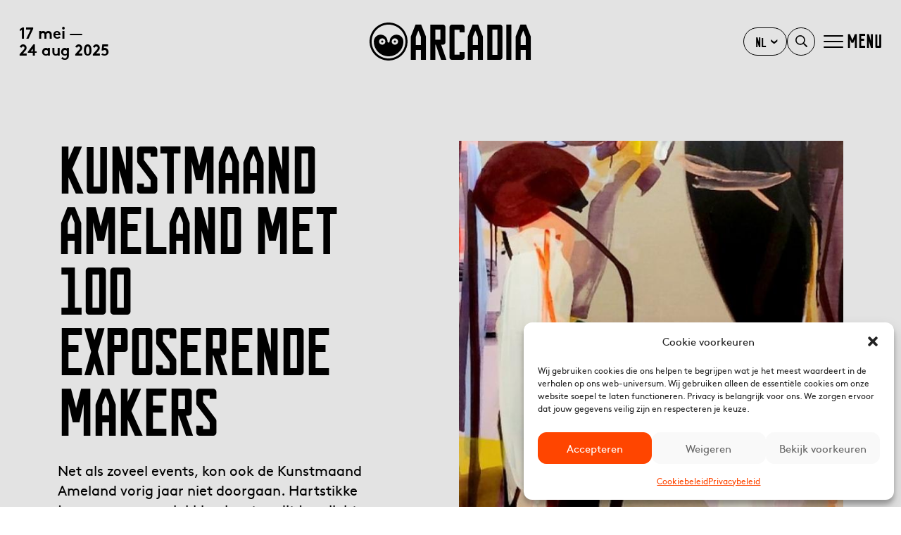

--- FILE ---
content_type: text/html; charset=UTF-8
request_url: https://arcadia.frl/kunstmaand-ameland-met-100-exposerende-makers/
body_size: 17302
content:
<!DOCTYPE html>
<!--[if lt IE 9]>
<html class="ie8"><![endif]-->
<!--[if IE 9]>
<html class="ie"><![endif]-->
<!--[if gt IE 8]><!-->
<html lang="nl-NL">
<!--<![endif]-->
<head>
  <base href="/">

  <!-- Google Tag Manager -->
  <script>(function(w,d,s,l,i){w[l]=w[l]||[];w[l].push({'gtm.start':
  new Date().getTime(),event:'gtm.js'});var f=d.getElementsByTagName(s)[0],
  j=d.createElement(s),dl=l!='dataLayer'?'&l='+l:'';j.async=true;j.src=
  'https://www.googletagmanager.com/gtm.js?id='+i+dl;f.parentNode.insertBefore(j,f);
  })(window,document,'script','dataLayer','GTM-NWHTG7KG');</script>
  <!-- End Google Tag Manager -->

        <title>
                Kunstmaand Ameland met 100 exposerende makers  –  Arcadia            </title>
  
  <meta charset="UTF-8" />
  <meta name="viewport" content="initial-scale=1, user-scalable=no">
  <meta http-equiv="X-UA-Compatible" content="IE=edge">
  <meta http-equiv="content-type" content="text/html; charset=US-ASCII" />
  <meta http-equiv="content-language" content="nl-NL" />

  <!-- Document data -->
  <meta name="resource-type" content="document" />
  <meta name="author" content="BW H Ontwerpers" />
  <meta name="contact" content="info@bwhontwerpers.nl" />
  <meta name="copyright" content="Copyright (c)2018 BW H Ontwerpers. All Rights Reserved." />

  
  <meta name="apple-mobile-web-app-title" content="Ontwerpers">
  <meta name="application-name" content="Ontwerpers">
  <meta name="apple-mobile-web-app-capable" content="yes">
  <meta name="apple-mobile-web-app-status-bar-style" content="black">
  <meta name="format-detection" content="telephone=no">

  <link rel="profile" href="http://gmpg.org/xfn/11" />
  <link rel="pingback" href="https://arcadia.frl/xmlrpc.php" />

  <!-- Facebook -->
  <meta name="facebook-domain-verification" content="pikogg2af9xig9175qmceay9dkfti5" />
  
  <!-- Meta Pixel Code TODO :: deactiveren -->
    <!-- End Meta Pixel Code -->

  <!-- Favicons Apple -->
  <link rel="apple-touch-icon" sizes="180x180" href="https://arcadia.frl/wp-content/themes/arcadia/images/favicon/apple-touch-icon.png">

  <link rel="mask-icon" href="https://arcadia.frl/wp-content/themes/arcadia/images/favicon/safari-pinned-tab.svg" color="#ffffff">

  <!-- Favicons Regular-->
  <link rel="icon" type="image/png" href="https://arcadia.frl/wp-content/themes/arcadia/images/favicon/favicon-32x32.png" sizes="32x32">
  <link rel="icon" type="image/png" href="https://arcadia.frl/wp-content/themes/arcadia/images/favicon/favicon-96x96.png" sizes="96x96">
  <link rel="icon" type="image/png" href="https://arcadia.frl/wp-content/themes/arcadia/images/favicon/favicon-16x16.png" sizes="16x16">

  <!-- Favicons Chrome/Android-->
  <link rel="icon" type="image/png" href="https://arcadia.frl/wp-content/themes/arcadia/images/favicon/android-chrome-192x192.png" sizes="192x192">

  <meta name="msapplication-TileColor" content="#da532c">
  <meta name="msapplication-TileImage" content="https://arcadia.frl/wp-content/themes/arcadia/images/favicon/mstile-144x144.png">
  <meta name="msapplication-config" content="https://arcadia.frl/wp-content/themes/arcadia/images/favicon/browserconfig.xml">
  <meta name="theme-color" content="#ffffff">

  <meta name='robots' content='index, follow, max-image-preview:large, max-snippet:-1, max-video-preview:-1' />
<link rel="alternate" hreflang="nl" href="https://arcadia.frl/kunstmaand-ameland-met-100-exposerende-makers/" />
<link rel="alternate" hreflang="x-default" href="https://arcadia.frl/kunstmaand-ameland-met-100-exposerende-makers/" />

	<!-- This site is optimized with the Yoast SEO plugin v26.8 - https://yoast.com/product/yoast-seo-wordpress/ -->
	<link rel="canonical" href="https://arcadia.frl/kunstmaand-ameland-met-100-exposerende-makers/" />
	<meta property="og:locale" content="nl_NL" />
	<meta property="og:type" content="article" />
	<meta property="og:title" content="Kunstmaand Ameland met 100 exposerende makers - Arcadia" />
	<meta property="og:description" content="Net als zoveel events, kon ook de Kunstmaand Ameland vorig jaar niet doorgaan. Hartstikke jammer, maar gelukkig gloort er dit jaar licht aan de horizon! Of, zoals ze het zelf noemen, een ‘silver lining’. Dat is namelijk het thema van deze 25ste editie en daarmee jubileumjaar.  Kunstmaand Ameland (1-30 november) is eigenlijk een eilandbrede tentoonstelling [&hellip;]" />
	<meta property="og:url" content="https://arcadia.frl/kunstmaand-ameland-met-100-exposerende-makers/" />
	<meta property="og:site_name" content="Arcadia" />
	<meta property="article:published_time" content="2021-10-28T08:01:00+00:00" />
	<meta property="og:image" content="https://arcadia.frl/wp-content/uploads/2022/03/Zapp-Werk.9d3814233cece2fb951a8a1e99203b7a3571.jpg" />
	<meta property="og:image:width" content="600" />
	<meta property="og:image:height" content="600" />
	<meta property="og:image:type" content="image/jpeg" />
	<meta name="author" content="Rigt Oostenbrug" />
	<meta name="twitter:card" content="summary_large_image" />
	<meta name="twitter:label1" content="Geschreven door" />
	<meta name="twitter:data1" content="Rigt Oostenbrug" />
	<meta name="twitter:label2" content="Geschatte leestijd" />
	<meta name="twitter:data2" content="1 minuut" />
	<script type="application/ld+json" class="yoast-schema-graph">{"@context":"https://schema.org","@graph":[{"@type":"Article","@id":"https://arcadia.frl/kunstmaand-ameland-met-100-exposerende-makers/#article","isPartOf":{"@id":"https://arcadia.frl/kunstmaand-ameland-met-100-exposerende-makers/"},"author":{"name":"Rigt Oostenbrug","@id":"https://arcadia.frl/#/schema/person/ab8af845efe03795f5434ab122f793ad"},"headline":"Kunstmaand Ameland met 100 exposerende makers","datePublished":"2021-10-28T08:01:00+00:00","mainEntityOfPage":{"@id":"https://arcadia.frl/kunstmaand-ameland-met-100-exposerende-makers/"},"wordCount":225,"commentCount":0,"image":{"@id":"https://arcadia.frl/kunstmaand-ameland-met-100-exposerende-makers/#primaryimage"},"thumbnailUrl":"https://arcadia.frl/wp-content/uploads/2022/03/Zapp-Werk.9d3814233cece2fb951a8a1e99203b7a3571.jpg","articleSection":["Geen categorie"],"inLanguage":"nl-NL","potentialAction":[{"@type":"CommentAction","name":"Comment","target":["https://arcadia.frl/kunstmaand-ameland-met-100-exposerende-makers/#respond"]}]},{"@type":"WebPage","@id":"https://arcadia.frl/kunstmaand-ameland-met-100-exposerende-makers/","url":"https://arcadia.frl/kunstmaand-ameland-met-100-exposerende-makers/","name":"Kunstmaand Ameland met 100 exposerende makers - Arcadia","isPartOf":{"@id":"https://arcadia.frl/#website"},"primaryImageOfPage":{"@id":"https://arcadia.frl/kunstmaand-ameland-met-100-exposerende-makers/#primaryimage"},"image":{"@id":"https://arcadia.frl/kunstmaand-ameland-met-100-exposerende-makers/#primaryimage"},"thumbnailUrl":"https://arcadia.frl/wp-content/uploads/2022/03/Zapp-Werk.9d3814233cece2fb951a8a1e99203b7a3571.jpg","datePublished":"2021-10-28T08:01:00+00:00","author":{"@id":"https://arcadia.frl/#/schema/person/ab8af845efe03795f5434ab122f793ad"},"breadcrumb":{"@id":"https://arcadia.frl/kunstmaand-ameland-met-100-exposerende-makers/#breadcrumb"},"inLanguage":"nl-NL","potentialAction":[{"@type":"ReadAction","target":["https://arcadia.frl/kunstmaand-ameland-met-100-exposerende-makers/"]}]},{"@type":"ImageObject","inLanguage":"nl-NL","@id":"https://arcadia.frl/kunstmaand-ameland-met-100-exposerende-makers/#primaryimage","url":"https://arcadia.frl/wp-content/uploads/2022/03/Zapp-Werk.9d3814233cece2fb951a8a1e99203b7a3571.jpg","contentUrl":"https://arcadia.frl/wp-content/uploads/2022/03/Zapp-Werk.9d3814233cece2fb951a8a1e99203b7a3571.jpg","width":600,"height":600},{"@type":"BreadcrumbList","@id":"https://arcadia.frl/kunstmaand-ameland-met-100-exposerende-makers/#breadcrumb","itemListElement":[{"@type":"ListItem","position":1,"name":"Home","item":"https://arcadia.frl/"},{"@type":"ListItem","position":2,"name":"Actueel","item":"https://arcadia.frl/actueel/"},{"@type":"ListItem","position":3,"name":"Kunstmaand Ameland met 100 exposerende makers"}]},{"@type":"WebSite","@id":"https://arcadia.frl/#website","url":"https://arcadia.frl/","name":"Arcadia","description":"Leeuwarden-Fryslân 2028","potentialAction":[{"@type":"SearchAction","target":{"@type":"EntryPoint","urlTemplate":"https://arcadia.frl/?s={search_term_string}"},"query-input":{"@type":"PropertyValueSpecification","valueRequired":true,"valueName":"search_term_string"}}],"inLanguage":"nl-NL"},{"@type":"Person","@id":"https://arcadia.frl/#/schema/person/ab8af845efe03795f5434ab122f793ad","name":"Rigt Oostenbrug","sameAs":["http://arcadia.frl"]}]}</script>
	<!-- / Yoast SEO plugin. -->


<link rel='dns-prefetch' href='//cdn.jsdelivr.net' />
<link rel='dns-prefetch' href='//cdnjs.cloudflare.com' />
<link rel="alternate" type="application/rss+xml" title="Arcadia &raquo; Kunstmaand Ameland met 100 exposerende makers reacties feed" href="https://arcadia.frl/kunstmaand-ameland-met-100-exposerende-makers/feed/" />
<link rel="alternate" title="oEmbed (JSON)" type="application/json+oembed" href="https://arcadia.frl/wp-json/oembed/1.0/embed?url=https%3A%2F%2Farcadia.frl%2Fkunstmaand-ameland-met-100-exposerende-makers%2F" />
<link rel="alternate" title="oEmbed (XML)" type="text/xml+oembed" href="https://arcadia.frl/wp-json/oembed/1.0/embed?url=https%3A%2F%2Farcadia.frl%2Fkunstmaand-ameland-met-100-exposerende-makers%2F&#038;format=xml" />
<style id='wp-img-auto-sizes-contain-inline-css' type='text/css'>
img:is([sizes=auto i],[sizes^="auto," i]){contain-intrinsic-size:3000px 1500px}
/*# sourceURL=wp-img-auto-sizes-contain-inline-css */
</style>
<link rel='stylesheet' id='wp-block-library-css' href='https://arcadia.frl/wp-includes/css/dist/block-library/style.min.css?ver=6.9' type='text/css' media='all' />
<style id='wp-block-button-inline-css' type='text/css'>
.wp-block-button__link{align-content:center;box-sizing:border-box;cursor:pointer;display:inline-block;height:100%;text-align:center;word-break:break-word}.wp-block-button__link.aligncenter{text-align:center}.wp-block-button__link.alignright{text-align:right}:where(.wp-block-button__link){border-radius:9999px;box-shadow:none;padding:calc(.667em + 2px) calc(1.333em + 2px);text-decoration:none}.wp-block-button[style*=text-decoration] .wp-block-button__link{text-decoration:inherit}.wp-block-buttons>.wp-block-button.has-custom-width{max-width:none}.wp-block-buttons>.wp-block-button.has-custom-width .wp-block-button__link{width:100%}.wp-block-buttons>.wp-block-button.has-custom-font-size .wp-block-button__link{font-size:inherit}.wp-block-buttons>.wp-block-button.wp-block-button__width-25{width:calc(25% - var(--wp--style--block-gap, .5em)*.75)}.wp-block-buttons>.wp-block-button.wp-block-button__width-50{width:calc(50% - var(--wp--style--block-gap, .5em)*.5)}.wp-block-buttons>.wp-block-button.wp-block-button__width-75{width:calc(75% - var(--wp--style--block-gap, .5em)*.25)}.wp-block-buttons>.wp-block-button.wp-block-button__width-100{flex-basis:100%;width:100%}.wp-block-buttons.is-vertical>.wp-block-button.wp-block-button__width-25{width:25%}.wp-block-buttons.is-vertical>.wp-block-button.wp-block-button__width-50{width:50%}.wp-block-buttons.is-vertical>.wp-block-button.wp-block-button__width-75{width:75%}.wp-block-button.is-style-squared,.wp-block-button__link.wp-block-button.is-style-squared{border-radius:0}.wp-block-button.no-border-radius,.wp-block-button__link.no-border-radius{border-radius:0!important}:root :where(.wp-block-button .wp-block-button__link.is-style-outline),:root :where(.wp-block-button.is-style-outline>.wp-block-button__link){border:2px solid;padding:.667em 1.333em}:root :where(.wp-block-button .wp-block-button__link.is-style-outline:not(.has-text-color)),:root :where(.wp-block-button.is-style-outline>.wp-block-button__link:not(.has-text-color)){color:currentColor}:root :where(.wp-block-button .wp-block-button__link.is-style-outline:not(.has-background)),:root :where(.wp-block-button.is-style-outline>.wp-block-button__link:not(.has-background)){background-color:initial;background-image:none}
/*# sourceURL=https://arcadia.frl/wp-includes/blocks/button/style.min.css */
</style>
<style id='wp-block-heading-inline-css' type='text/css'>
h1:where(.wp-block-heading).has-background,h2:where(.wp-block-heading).has-background,h3:where(.wp-block-heading).has-background,h4:where(.wp-block-heading).has-background,h5:where(.wp-block-heading).has-background,h6:where(.wp-block-heading).has-background{padding:1.25em 2.375em}h1.has-text-align-left[style*=writing-mode]:where([style*=vertical-lr]),h1.has-text-align-right[style*=writing-mode]:where([style*=vertical-rl]),h2.has-text-align-left[style*=writing-mode]:where([style*=vertical-lr]),h2.has-text-align-right[style*=writing-mode]:where([style*=vertical-rl]),h3.has-text-align-left[style*=writing-mode]:where([style*=vertical-lr]),h3.has-text-align-right[style*=writing-mode]:where([style*=vertical-rl]),h4.has-text-align-left[style*=writing-mode]:where([style*=vertical-lr]),h4.has-text-align-right[style*=writing-mode]:where([style*=vertical-rl]),h5.has-text-align-left[style*=writing-mode]:where([style*=vertical-lr]),h5.has-text-align-right[style*=writing-mode]:where([style*=vertical-rl]),h6.has-text-align-left[style*=writing-mode]:where([style*=vertical-lr]),h6.has-text-align-right[style*=writing-mode]:where([style*=vertical-rl]){rotate:180deg}
/*# sourceURL=https://arcadia.frl/wp-includes/blocks/heading/style.min.css */
</style>
<style id='wp-block-image-inline-css' type='text/css'>
.wp-block-image>a,.wp-block-image>figure>a{display:inline-block}.wp-block-image img{box-sizing:border-box;height:auto;max-width:100%;vertical-align:bottom}@media not (prefers-reduced-motion){.wp-block-image img.hide{visibility:hidden}.wp-block-image img.show{animation:show-content-image .4s}}.wp-block-image[style*=border-radius] img,.wp-block-image[style*=border-radius]>a{border-radius:inherit}.wp-block-image.has-custom-border img{box-sizing:border-box}.wp-block-image.aligncenter{text-align:center}.wp-block-image.alignfull>a,.wp-block-image.alignwide>a{width:100%}.wp-block-image.alignfull img,.wp-block-image.alignwide img{height:auto;width:100%}.wp-block-image .aligncenter,.wp-block-image .alignleft,.wp-block-image .alignright,.wp-block-image.aligncenter,.wp-block-image.alignleft,.wp-block-image.alignright{display:table}.wp-block-image .aligncenter>figcaption,.wp-block-image .alignleft>figcaption,.wp-block-image .alignright>figcaption,.wp-block-image.aligncenter>figcaption,.wp-block-image.alignleft>figcaption,.wp-block-image.alignright>figcaption{caption-side:bottom;display:table-caption}.wp-block-image .alignleft{float:left;margin:.5em 1em .5em 0}.wp-block-image .alignright{float:right;margin:.5em 0 .5em 1em}.wp-block-image .aligncenter{margin-left:auto;margin-right:auto}.wp-block-image :where(figcaption){margin-bottom:1em;margin-top:.5em}.wp-block-image.is-style-circle-mask img{border-radius:9999px}@supports ((-webkit-mask-image:none) or (mask-image:none)) or (-webkit-mask-image:none){.wp-block-image.is-style-circle-mask img{border-radius:0;-webkit-mask-image:url('data:image/svg+xml;utf8,<svg viewBox="0 0 100 100" xmlns="http://www.w3.org/2000/svg"><circle cx="50" cy="50" r="50"/></svg>');mask-image:url('data:image/svg+xml;utf8,<svg viewBox="0 0 100 100" xmlns="http://www.w3.org/2000/svg"><circle cx="50" cy="50" r="50"/></svg>');mask-mode:alpha;-webkit-mask-position:center;mask-position:center;-webkit-mask-repeat:no-repeat;mask-repeat:no-repeat;-webkit-mask-size:contain;mask-size:contain}}:root :where(.wp-block-image.is-style-rounded img,.wp-block-image .is-style-rounded img){border-radius:9999px}.wp-block-image figure{margin:0}.wp-lightbox-container{display:flex;flex-direction:column;position:relative}.wp-lightbox-container img{cursor:zoom-in}.wp-lightbox-container img:hover+button{opacity:1}.wp-lightbox-container button{align-items:center;backdrop-filter:blur(16px) saturate(180%);background-color:#5a5a5a40;border:none;border-radius:4px;cursor:zoom-in;display:flex;height:20px;justify-content:center;opacity:0;padding:0;position:absolute;right:16px;text-align:center;top:16px;width:20px;z-index:100}@media not (prefers-reduced-motion){.wp-lightbox-container button{transition:opacity .2s ease}}.wp-lightbox-container button:focus-visible{outline:3px auto #5a5a5a40;outline:3px auto -webkit-focus-ring-color;outline-offset:3px}.wp-lightbox-container button:hover{cursor:pointer;opacity:1}.wp-lightbox-container button:focus{opacity:1}.wp-lightbox-container button:focus,.wp-lightbox-container button:hover,.wp-lightbox-container button:not(:hover):not(:active):not(.has-background){background-color:#5a5a5a40;border:none}.wp-lightbox-overlay{box-sizing:border-box;cursor:zoom-out;height:100vh;left:0;overflow:hidden;position:fixed;top:0;visibility:hidden;width:100%;z-index:100000}.wp-lightbox-overlay .close-button{align-items:center;cursor:pointer;display:flex;justify-content:center;min-height:40px;min-width:40px;padding:0;position:absolute;right:calc(env(safe-area-inset-right) + 16px);top:calc(env(safe-area-inset-top) + 16px);z-index:5000000}.wp-lightbox-overlay .close-button:focus,.wp-lightbox-overlay .close-button:hover,.wp-lightbox-overlay .close-button:not(:hover):not(:active):not(.has-background){background:none;border:none}.wp-lightbox-overlay .lightbox-image-container{height:var(--wp--lightbox-container-height);left:50%;overflow:hidden;position:absolute;top:50%;transform:translate(-50%,-50%);transform-origin:top left;width:var(--wp--lightbox-container-width);z-index:9999999999}.wp-lightbox-overlay .wp-block-image{align-items:center;box-sizing:border-box;display:flex;height:100%;justify-content:center;margin:0;position:relative;transform-origin:0 0;width:100%;z-index:3000000}.wp-lightbox-overlay .wp-block-image img{height:var(--wp--lightbox-image-height);min-height:var(--wp--lightbox-image-height);min-width:var(--wp--lightbox-image-width);width:var(--wp--lightbox-image-width)}.wp-lightbox-overlay .wp-block-image figcaption{display:none}.wp-lightbox-overlay button{background:none;border:none}.wp-lightbox-overlay .scrim{background-color:#fff;height:100%;opacity:.9;position:absolute;width:100%;z-index:2000000}.wp-lightbox-overlay.active{visibility:visible}@media not (prefers-reduced-motion){.wp-lightbox-overlay.active{animation:turn-on-visibility .25s both}.wp-lightbox-overlay.active img{animation:turn-on-visibility .35s both}.wp-lightbox-overlay.show-closing-animation:not(.active){animation:turn-off-visibility .35s both}.wp-lightbox-overlay.show-closing-animation:not(.active) img{animation:turn-off-visibility .25s both}.wp-lightbox-overlay.zoom.active{animation:none;opacity:1;visibility:visible}.wp-lightbox-overlay.zoom.active .lightbox-image-container{animation:lightbox-zoom-in .4s}.wp-lightbox-overlay.zoom.active .lightbox-image-container img{animation:none}.wp-lightbox-overlay.zoom.active .scrim{animation:turn-on-visibility .4s forwards}.wp-lightbox-overlay.zoom.show-closing-animation:not(.active){animation:none}.wp-lightbox-overlay.zoom.show-closing-animation:not(.active) .lightbox-image-container{animation:lightbox-zoom-out .4s}.wp-lightbox-overlay.zoom.show-closing-animation:not(.active) .lightbox-image-container img{animation:none}.wp-lightbox-overlay.zoom.show-closing-animation:not(.active) .scrim{animation:turn-off-visibility .4s forwards}}@keyframes show-content-image{0%{visibility:hidden}99%{visibility:hidden}to{visibility:visible}}@keyframes turn-on-visibility{0%{opacity:0}to{opacity:1}}@keyframes turn-off-visibility{0%{opacity:1;visibility:visible}99%{opacity:0;visibility:visible}to{opacity:0;visibility:hidden}}@keyframes lightbox-zoom-in{0%{transform:translate(calc((-100vw + var(--wp--lightbox-scrollbar-width))/2 + var(--wp--lightbox-initial-left-position)),calc(-50vh + var(--wp--lightbox-initial-top-position))) scale(var(--wp--lightbox-scale))}to{transform:translate(-50%,-50%) scale(1)}}@keyframes lightbox-zoom-out{0%{transform:translate(-50%,-50%) scale(1);visibility:visible}99%{visibility:visible}to{transform:translate(calc((-100vw + var(--wp--lightbox-scrollbar-width))/2 + var(--wp--lightbox-initial-left-position)),calc(-50vh + var(--wp--lightbox-initial-top-position))) scale(var(--wp--lightbox-scale));visibility:hidden}}
/*# sourceURL=https://arcadia.frl/wp-includes/blocks/image/style.min.css */
</style>
<style id='wp-block-buttons-inline-css' type='text/css'>
.wp-block-buttons{box-sizing:border-box}.wp-block-buttons.is-vertical{flex-direction:column}.wp-block-buttons.is-vertical>.wp-block-button:last-child{margin-bottom:0}.wp-block-buttons>.wp-block-button{display:inline-block;margin:0}.wp-block-buttons.is-content-justification-left{justify-content:flex-start}.wp-block-buttons.is-content-justification-left.is-vertical{align-items:flex-start}.wp-block-buttons.is-content-justification-center{justify-content:center}.wp-block-buttons.is-content-justification-center.is-vertical{align-items:center}.wp-block-buttons.is-content-justification-right{justify-content:flex-end}.wp-block-buttons.is-content-justification-right.is-vertical{align-items:flex-end}.wp-block-buttons.is-content-justification-space-between{justify-content:space-between}.wp-block-buttons.aligncenter{text-align:center}.wp-block-buttons:not(.is-content-justification-space-between,.is-content-justification-right,.is-content-justification-left,.is-content-justification-center) .wp-block-button.aligncenter{margin-left:auto;margin-right:auto;width:100%}.wp-block-buttons[style*=text-decoration] .wp-block-button,.wp-block-buttons[style*=text-decoration] .wp-block-button__link{text-decoration:inherit}.wp-block-buttons.has-custom-font-size .wp-block-button__link{font-size:inherit}.wp-block-buttons .wp-block-button__link{width:100%}.wp-block-button.aligncenter{text-align:center}
/*# sourceURL=https://arcadia.frl/wp-includes/blocks/buttons/style.min.css */
</style>
<style id='wp-block-columns-inline-css' type='text/css'>
.wp-block-columns{box-sizing:border-box;display:flex;flex-wrap:wrap!important}@media (min-width:782px){.wp-block-columns{flex-wrap:nowrap!important}}.wp-block-columns{align-items:normal!important}.wp-block-columns.are-vertically-aligned-top{align-items:flex-start}.wp-block-columns.are-vertically-aligned-center{align-items:center}.wp-block-columns.are-vertically-aligned-bottom{align-items:flex-end}@media (max-width:781px){.wp-block-columns:not(.is-not-stacked-on-mobile)>.wp-block-column{flex-basis:100%!important}}@media (min-width:782px){.wp-block-columns:not(.is-not-stacked-on-mobile)>.wp-block-column{flex-basis:0;flex-grow:1}.wp-block-columns:not(.is-not-stacked-on-mobile)>.wp-block-column[style*=flex-basis]{flex-grow:0}}.wp-block-columns.is-not-stacked-on-mobile{flex-wrap:nowrap!important}.wp-block-columns.is-not-stacked-on-mobile>.wp-block-column{flex-basis:0;flex-grow:1}.wp-block-columns.is-not-stacked-on-mobile>.wp-block-column[style*=flex-basis]{flex-grow:0}:where(.wp-block-columns){margin-bottom:1.75em}:where(.wp-block-columns.has-background){padding:1.25em 2.375em}.wp-block-column{flex-grow:1;min-width:0;overflow-wrap:break-word;word-break:break-word}.wp-block-column.is-vertically-aligned-top{align-self:flex-start}.wp-block-column.is-vertically-aligned-center{align-self:center}.wp-block-column.is-vertically-aligned-bottom{align-self:flex-end}.wp-block-column.is-vertically-aligned-stretch{align-self:stretch}.wp-block-column.is-vertically-aligned-bottom,.wp-block-column.is-vertically-aligned-center,.wp-block-column.is-vertically-aligned-top{width:100%}
/*# sourceURL=https://arcadia.frl/wp-includes/blocks/columns/style.min.css */
</style>
<style id='wp-block-embed-inline-css' type='text/css'>
.wp-block-embed.alignleft,.wp-block-embed.alignright,.wp-block[data-align=left]>[data-type="core/embed"],.wp-block[data-align=right]>[data-type="core/embed"]{max-width:360px;width:100%}.wp-block-embed.alignleft .wp-block-embed__wrapper,.wp-block-embed.alignright .wp-block-embed__wrapper,.wp-block[data-align=left]>[data-type="core/embed"] .wp-block-embed__wrapper,.wp-block[data-align=right]>[data-type="core/embed"] .wp-block-embed__wrapper{min-width:280px}.wp-block-cover .wp-block-embed{min-height:240px;min-width:320px}.wp-block-embed{overflow-wrap:break-word}.wp-block-embed :where(figcaption){margin-bottom:1em;margin-top:.5em}.wp-block-embed iframe{max-width:100%}.wp-block-embed__wrapper{position:relative}.wp-embed-responsive .wp-has-aspect-ratio .wp-block-embed__wrapper:before{content:"";display:block;padding-top:50%}.wp-embed-responsive .wp-has-aspect-ratio iframe{bottom:0;height:100%;left:0;position:absolute;right:0;top:0;width:100%}.wp-embed-responsive .wp-embed-aspect-21-9 .wp-block-embed__wrapper:before{padding-top:42.85%}.wp-embed-responsive .wp-embed-aspect-18-9 .wp-block-embed__wrapper:before{padding-top:50%}.wp-embed-responsive .wp-embed-aspect-16-9 .wp-block-embed__wrapper:before{padding-top:56.25%}.wp-embed-responsive .wp-embed-aspect-4-3 .wp-block-embed__wrapper:before{padding-top:75%}.wp-embed-responsive .wp-embed-aspect-1-1 .wp-block-embed__wrapper:before{padding-top:100%}.wp-embed-responsive .wp-embed-aspect-9-16 .wp-block-embed__wrapper:before{padding-top:177.77%}.wp-embed-responsive .wp-embed-aspect-1-2 .wp-block-embed__wrapper:before{padding-top:200%}
/*# sourceURL=https://arcadia.frl/wp-includes/blocks/embed/style.min.css */
</style>
<style id='global-styles-inline-css' type='text/css'>
:root{--wp--preset--aspect-ratio--square: 1;--wp--preset--aspect-ratio--4-3: 4/3;--wp--preset--aspect-ratio--3-4: 3/4;--wp--preset--aspect-ratio--3-2: 3/2;--wp--preset--aspect-ratio--2-3: 2/3;--wp--preset--aspect-ratio--16-9: 16/9;--wp--preset--aspect-ratio--9-16: 9/16;--wp--preset--color--black: #000000;--wp--preset--color--cyan-bluish-gray: #abb8c3;--wp--preset--color--white: #ffffff;--wp--preset--color--pale-pink: #f78da7;--wp--preset--color--vivid-red: #cf2e2e;--wp--preset--color--luminous-vivid-orange: #ff6900;--wp--preset--color--luminous-vivid-amber: #fcb900;--wp--preset--color--light-green-cyan: #7bdcb5;--wp--preset--color--vivid-green-cyan: #00d084;--wp--preset--color--pale-cyan-blue: #8ed1fc;--wp--preset--color--vivid-cyan-blue: #0693e3;--wp--preset--color--vivid-purple: #9b51e0;--wp--preset--gradient--vivid-cyan-blue-to-vivid-purple: linear-gradient(135deg,rgb(6,147,227) 0%,rgb(155,81,224) 100%);--wp--preset--gradient--light-green-cyan-to-vivid-green-cyan: linear-gradient(135deg,rgb(122,220,180) 0%,rgb(0,208,130) 100%);--wp--preset--gradient--luminous-vivid-amber-to-luminous-vivid-orange: linear-gradient(135deg,rgb(252,185,0) 0%,rgb(255,105,0) 100%);--wp--preset--gradient--luminous-vivid-orange-to-vivid-red: linear-gradient(135deg,rgb(255,105,0) 0%,rgb(207,46,46) 100%);--wp--preset--gradient--very-light-gray-to-cyan-bluish-gray: linear-gradient(135deg,rgb(238,238,238) 0%,rgb(169,184,195) 100%);--wp--preset--gradient--cool-to-warm-spectrum: linear-gradient(135deg,rgb(74,234,220) 0%,rgb(151,120,209) 20%,rgb(207,42,186) 40%,rgb(238,44,130) 60%,rgb(251,105,98) 80%,rgb(254,248,76) 100%);--wp--preset--gradient--blush-light-purple: linear-gradient(135deg,rgb(255,206,236) 0%,rgb(152,150,240) 100%);--wp--preset--gradient--blush-bordeaux: linear-gradient(135deg,rgb(254,205,165) 0%,rgb(254,45,45) 50%,rgb(107,0,62) 100%);--wp--preset--gradient--luminous-dusk: linear-gradient(135deg,rgb(255,203,112) 0%,rgb(199,81,192) 50%,rgb(65,88,208) 100%);--wp--preset--gradient--pale-ocean: linear-gradient(135deg,rgb(255,245,203) 0%,rgb(182,227,212) 50%,rgb(51,167,181) 100%);--wp--preset--gradient--electric-grass: linear-gradient(135deg,rgb(202,248,128) 0%,rgb(113,206,126) 100%);--wp--preset--gradient--midnight: linear-gradient(135deg,rgb(2,3,129) 0%,rgb(40,116,252) 100%);--wp--preset--font-size--small: 13px;--wp--preset--font-size--medium: 20px;--wp--preset--font-size--large: 36px;--wp--preset--font-size--x-large: 42px;--wp--preset--spacing--20: 0.44rem;--wp--preset--spacing--30: 0.67rem;--wp--preset--spacing--40: 1rem;--wp--preset--spacing--50: 1.5rem;--wp--preset--spacing--60: 2.25rem;--wp--preset--spacing--70: 3.38rem;--wp--preset--spacing--80: 5.06rem;--wp--preset--shadow--natural: 6px 6px 9px rgba(0, 0, 0, 0.2);--wp--preset--shadow--deep: 12px 12px 50px rgba(0, 0, 0, 0.4);--wp--preset--shadow--sharp: 6px 6px 0px rgba(0, 0, 0, 0.2);--wp--preset--shadow--outlined: 6px 6px 0px -3px rgb(255, 255, 255), 6px 6px rgb(0, 0, 0);--wp--preset--shadow--crisp: 6px 6px 0px rgb(0, 0, 0);}:where(.is-layout-flex){gap: 0.5em;}:where(.is-layout-grid){gap: 0.5em;}body .is-layout-flex{display: flex;}.is-layout-flex{flex-wrap: wrap;align-items: center;}.is-layout-flex > :is(*, div){margin: 0;}body .is-layout-grid{display: grid;}.is-layout-grid > :is(*, div){margin: 0;}:where(.wp-block-columns.is-layout-flex){gap: 2em;}:where(.wp-block-columns.is-layout-grid){gap: 2em;}:where(.wp-block-post-template.is-layout-flex){gap: 1.25em;}:where(.wp-block-post-template.is-layout-grid){gap: 1.25em;}.has-black-color{color: var(--wp--preset--color--black) !important;}.has-cyan-bluish-gray-color{color: var(--wp--preset--color--cyan-bluish-gray) !important;}.has-white-color{color: var(--wp--preset--color--white) !important;}.has-pale-pink-color{color: var(--wp--preset--color--pale-pink) !important;}.has-vivid-red-color{color: var(--wp--preset--color--vivid-red) !important;}.has-luminous-vivid-orange-color{color: var(--wp--preset--color--luminous-vivid-orange) !important;}.has-luminous-vivid-amber-color{color: var(--wp--preset--color--luminous-vivid-amber) !important;}.has-light-green-cyan-color{color: var(--wp--preset--color--light-green-cyan) !important;}.has-vivid-green-cyan-color{color: var(--wp--preset--color--vivid-green-cyan) !important;}.has-pale-cyan-blue-color{color: var(--wp--preset--color--pale-cyan-blue) !important;}.has-vivid-cyan-blue-color{color: var(--wp--preset--color--vivid-cyan-blue) !important;}.has-vivid-purple-color{color: var(--wp--preset--color--vivid-purple) !important;}.has-black-background-color{background-color: var(--wp--preset--color--black) !important;}.has-cyan-bluish-gray-background-color{background-color: var(--wp--preset--color--cyan-bluish-gray) !important;}.has-white-background-color{background-color: var(--wp--preset--color--white) !important;}.has-pale-pink-background-color{background-color: var(--wp--preset--color--pale-pink) !important;}.has-vivid-red-background-color{background-color: var(--wp--preset--color--vivid-red) !important;}.has-luminous-vivid-orange-background-color{background-color: var(--wp--preset--color--luminous-vivid-orange) !important;}.has-luminous-vivid-amber-background-color{background-color: var(--wp--preset--color--luminous-vivid-amber) !important;}.has-light-green-cyan-background-color{background-color: var(--wp--preset--color--light-green-cyan) !important;}.has-vivid-green-cyan-background-color{background-color: var(--wp--preset--color--vivid-green-cyan) !important;}.has-pale-cyan-blue-background-color{background-color: var(--wp--preset--color--pale-cyan-blue) !important;}.has-vivid-cyan-blue-background-color{background-color: var(--wp--preset--color--vivid-cyan-blue) !important;}.has-vivid-purple-background-color{background-color: var(--wp--preset--color--vivid-purple) !important;}.has-black-border-color{border-color: var(--wp--preset--color--black) !important;}.has-cyan-bluish-gray-border-color{border-color: var(--wp--preset--color--cyan-bluish-gray) !important;}.has-white-border-color{border-color: var(--wp--preset--color--white) !important;}.has-pale-pink-border-color{border-color: var(--wp--preset--color--pale-pink) !important;}.has-vivid-red-border-color{border-color: var(--wp--preset--color--vivid-red) !important;}.has-luminous-vivid-orange-border-color{border-color: var(--wp--preset--color--luminous-vivid-orange) !important;}.has-luminous-vivid-amber-border-color{border-color: var(--wp--preset--color--luminous-vivid-amber) !important;}.has-light-green-cyan-border-color{border-color: var(--wp--preset--color--light-green-cyan) !important;}.has-vivid-green-cyan-border-color{border-color: var(--wp--preset--color--vivid-green-cyan) !important;}.has-pale-cyan-blue-border-color{border-color: var(--wp--preset--color--pale-cyan-blue) !important;}.has-vivid-cyan-blue-border-color{border-color: var(--wp--preset--color--vivid-cyan-blue) !important;}.has-vivid-purple-border-color{border-color: var(--wp--preset--color--vivid-purple) !important;}.has-vivid-cyan-blue-to-vivid-purple-gradient-background{background: var(--wp--preset--gradient--vivid-cyan-blue-to-vivid-purple) !important;}.has-light-green-cyan-to-vivid-green-cyan-gradient-background{background: var(--wp--preset--gradient--light-green-cyan-to-vivid-green-cyan) !important;}.has-luminous-vivid-amber-to-luminous-vivid-orange-gradient-background{background: var(--wp--preset--gradient--luminous-vivid-amber-to-luminous-vivid-orange) !important;}.has-luminous-vivid-orange-to-vivid-red-gradient-background{background: var(--wp--preset--gradient--luminous-vivid-orange-to-vivid-red) !important;}.has-very-light-gray-to-cyan-bluish-gray-gradient-background{background: var(--wp--preset--gradient--very-light-gray-to-cyan-bluish-gray) !important;}.has-cool-to-warm-spectrum-gradient-background{background: var(--wp--preset--gradient--cool-to-warm-spectrum) !important;}.has-blush-light-purple-gradient-background{background: var(--wp--preset--gradient--blush-light-purple) !important;}.has-blush-bordeaux-gradient-background{background: var(--wp--preset--gradient--blush-bordeaux) !important;}.has-luminous-dusk-gradient-background{background: var(--wp--preset--gradient--luminous-dusk) !important;}.has-pale-ocean-gradient-background{background: var(--wp--preset--gradient--pale-ocean) !important;}.has-electric-grass-gradient-background{background: var(--wp--preset--gradient--electric-grass) !important;}.has-midnight-gradient-background{background: var(--wp--preset--gradient--midnight) !important;}.has-small-font-size{font-size: var(--wp--preset--font-size--small) !important;}.has-medium-font-size{font-size: var(--wp--preset--font-size--medium) !important;}.has-large-font-size{font-size: var(--wp--preset--font-size--large) !important;}.has-x-large-font-size{font-size: var(--wp--preset--font-size--x-large) !important;}
:where(.wp-block-columns.is-layout-flex){gap: 2em;}:where(.wp-block-columns.is-layout-grid){gap: 2em;}
/*# sourceURL=global-styles-inline-css */
</style>
<style id='core-block-supports-inline-css' type='text/css'>
.wp-container-core-columns-is-layout-9d6595d7{flex-wrap:nowrap;}
/*# sourceURL=core-block-supports-inline-css */
</style>

<style id='classic-theme-styles-inline-css' type='text/css'>
/*! This file is auto-generated */
.wp-block-button__link{color:#fff;background-color:#32373c;border-radius:9999px;box-shadow:none;text-decoration:none;padding:calc(.667em + 2px) calc(1.333em + 2px);font-size:1.125em}.wp-block-file__button{background:#32373c;color:#fff;text-decoration:none}
/*# sourceURL=/wp-includes/css/classic-themes.min.css */
</style>
<link rel='stylesheet' id='lbwps-styles-photoswipe5-main-css' href='https://arcadia.frl/wp-content/plugins/lightbox-photoswipe/assets/ps5/styles/main.css?ver=5.8.2' type='text/css' media='all' />
<link rel='stylesheet' id='mailerlite_forms.css-css' href='https://arcadia.frl/wp-content/plugins/official-mailerlite-sign-up-forms/assets/css/mailerlite_forms.css?ver=1.7.18' type='text/css' media='all' />
<link rel='stylesheet' id='wpml-menu-item-0-css' href='https://arcadia.frl/wp-content/plugins/sitepress-multilingual-cms/templates/language-switchers/menu-item/style.min.css?ver=1' type='text/css' media='all' />
<link rel='stylesheet' id='cmplz-general-css' href='https://arcadia.frl/wp-content/plugins/complianz-gdpr/assets/css/cookieblocker.min.css?ver=1765991457' type='text/css' media='all' />
<link rel='stylesheet' id='swiper-core-styles-css' href='https://cdn.jsdelivr.net/npm/swiper@11/swiper-bundle.min.css?ver=6.9' type='text/css' media='all' />
<link rel='stylesheet' id='flatpickr-core-styles-css' href='https://cdn.jsdelivr.net/npm/flatpickr/dist/flatpickr.min.css?ver=6.9' type='text/css' media='all' />
<link rel='stylesheet' id='main-styles-css' href='https://arcadia.frl/wp-content/themes/arcadia/styles/main.css?ver=6.9' type='text/css' media='all' />
<link rel='stylesheet' id='wp-block-paragraph-css' href='https://arcadia.frl/wp-includes/blocks/paragraph/style.min.css?ver=6.9' type='text/css' media='all' />
<script type="text/javascript" src="https://arcadia.frl/wp-includes/js/jquery/jquery.min.js?ver=3.7.1" id="jquery-core-js"></script>
<script type="text/javascript" src="https://arcadia.frl/wp-includes/js/jquery/jquery-migrate.min.js?ver=3.4.1" id="jquery-migrate-js"></script>
<link rel="https://api.w.org/" href="https://arcadia.frl/wp-json/" /><link rel="alternate" title="JSON" type="application/json" href="https://arcadia.frl/wp-json/wp/v2/posts/6088" /><link rel="EditURI" type="application/rsd+xml" title="RSD" href="https://arcadia.frl/xmlrpc.php?rsd" />
<meta name="generator" content="WordPress 6.9" />
<link rel='shortlink' href='https://arcadia.frl/?p=6088' />
<meta name="generator" content="WPML ver:4.8.6 stt:38,1;" />
        <!-- MailerLite Universal -->
        <script>
            (function(w,d,e,u,f,l,n){w[f]=w[f]||function(){(w[f].q=w[f].q||[])
                .push(arguments);},l=d.createElement(e),l.async=1,l.src=u,
                n=d.getElementsByTagName(e)[0],n.parentNode.insertBefore(l,n);})
            (window,document,'script','https://assets.mailerlite.com/js/universal.js','ml');
            ml('account', '301942');
            ml('enablePopups', false);
        </script>
        <!-- End MailerLite Universal -->
        			<style>.cmplz-hidden {
					display: none !important;
				}</style>
  <!-- HTML5 Shim and Respond.js IE8 support of HTML5 elements and media queries -->
  <!-- WARNING: Respond.js doesn't work if you view the page via file:// -->
  <!--[if lt IE 9]>
      <script src="https://oss.maxcdn.com/html5shiv/3.7.2/html5shiv.min.js"></script>
      <script src="https://oss.maxcdn.com/respond/1.4.2/respond.min.js"></script>
    <![endif]-->
</head>

<body data-cmplz=1 class="wp-singular post-template-default single single-post postid-6088 single-format-standard wp-theme-arcadia">

<!-- Google Tag Manager (noscript) -->
<noscript><iframe src="https://www.googletagmanager.com/ns.html?id=GTM-NWHTG7KG"
height="0" width="0" style="display:none;visibility:hidden"></iframe></noscript>
<!-- End Google Tag Manager (noscript) --><style type="text/css">
	.header {
		background-color: #ffffff;
	}
	.header a,
	.header__inner .navigation-right .menu-toggle .menu-label {
		color: #000000;
	}
	.header .header__inner .logo svg {
		fill: #000000;
	}
	.hamburger-button .hamburger-box .hamburger-inner,
	.hamburger-button .hamburger-box .hamburger-inner::before,
	.hamburger-button .hamburger-box .hamburger-inner::after {
		background-color: #000000;
	}

	.language-nav .wpml-ls-current-language>a>span:after {
		color: #000000;
	}
</style>

<div id="SearchBar" class="search-bar hide">
	<form role="search" method="get" id="searchform" class="searchform" action="/">
		<input type="text" placeholder="Zoek een evenement, project, nieuws of informatie..." value="" name="s" id="s">
		<button type="submit">
			<svg xmlns="http://www.w3.org/2000/svg" width="17.001" height="17.001" viewBox="0 0 17.001 17.001" style="fill: white">
				<path id="Path_12809" data-name="Path 12809" d="M16.884.694,12.853-3.337a.394.394,0,0,0-.282-.116h-.438a6.888,6.888,0,0,0,1.68-4.516,6.905,6.905,0,0,0-6.906-6.906A6.905,6.905,0,0,0,0-7.969,6.905,6.905,0,0,0,6.906-1.062a6.888,6.888,0,0,0,4.516-1.68V-2.3a.408.408,0,0,0,.116.282l4.031,4.031a.4.4,0,0,0,.564,0l.75-.75A.4.4,0,0,0,16.884.694ZM6.906-2.656A5.311,5.311,0,0,1,1.594-7.969a5.311,5.311,0,0,1,5.312-5.312,5.311,5.311,0,0,1,5.312,5.312A5.311,5.311,0,0,1,6.906-2.656Z" transform="translate(0 14.875)" />
			</svg>
		</button>
	</form>
</div>

<div class="navigation-overlay"></div>

<div class="navigation-wrapper">
	<div class="container">
		<div class="row">
			<div class="menu-column menu-column--left col-12 col-lg-4 col-xxl-5">
									<span class="menu-column__title">100 dagen</span>
				<span class="menu-column__subtitle">Programma</span>
				
				<ul id="menu-hoofdmenu-midden" class="nav main-menu-left-top"><li id="menu-item-24252" class="opacity menu-item menu-item-type-post_type menu-item-object-page menu-item-24252"><a href="https://arcadia.frl/programma-2022/" data-ps2id-api="true"><span>2022</span></a></li>
<li id="menu-item-28900" class="menu-item menu-item-type-post_type menu-item-object-page menu-item-28900"><a href="https://arcadia.frl/programma-2025/" data-ps2id-api="true"><span>2025</span></a></li>
<li id="menu-item-24254" class="opacity menu-item menu-item-type-post_type menu-item-object-page menu-item-24254"><a href="https://arcadia.frl/programma-2028/" data-ps2id-api="true"><span>2028</span></a></li>
<li id="menu-item-24255" class="opacity menu-item menu-item-type-post_type menu-item-object-page menu-item-24255"><a href="https://arcadia.frl/programma-2031/" data-ps2id-api="true"><span>2031+</span></a></li>
</ul>			</div>
			<div class="menu-column menu-column--center col-12 col-lg-4 col-xxl-5">
									<span class="menu-column__title">1000 dagen</span>
					<span class="menu-column__subtitle">Ontwikkelen</span>
				
				<ul id="menu-hoofdmenu-links" class="nav main-menu-left-top"><li id="menu-item-25498" class="menu-item menu-item-type-post_type menu-item-object-page menu-item-25498"><a href="https://arcadia.frl/programma-2025/" data-ps2id-api="true"><span>Projecten</span></a></li>
<li id="menu-item-28805" class="menu-item menu-item-type-post_type menu-item-object-page menu-item-28805"><a href="https://arcadia.frl/doe-mee/" data-ps2id-api="true"><span>Doe mee</span></a></li>
<li id="menu-item-24239" class="menu-item menu-item-type-post_type menu-item-object-page current_page_parent menu-item-24239"><a href="https://arcadia.frl/actueel/" data-ps2id-api="true"><span>Actueel</span></a></li>
</ul>			</div>
			<div class="menu-column menu-column--right col-12 col-lg-4 col-xxl-2">
				<span class="menu-column__title">Over arcadia</span>
				<ul id="menu-hoofdmenu-rechts" class="nav main-menu-left-top"><li id="menu-item-24256" class="menu-item menu-item-type-post_type menu-item-object-page menu-item-24256"><a href="https://arcadia.frl/over/dit-is-arcadia/" data-ps2id-api="true"><span>Dit is Arcadia</span></a></li>
<li id="menu-item-24257" class="menu-item menu-item-type-post_type menu-item-object-page menu-item-24257"><a href="https://arcadia.frl/over/waar-het-begon/" data-ps2id-api="true"><span>Waar het begon</span></a></li>
<li id="menu-item-24258" class="menu-item menu-item-type-post_type menu-item-object-page menu-item-24258"><a href="https://arcadia.frl/over/organisatie/" data-ps2id-api="true"><span>Organisatie</span></a></li>
<li id="menu-item-24259" class="menu-item menu-item-type-post_type menu-item-object-page menu-item-24259"><a href="https://arcadia.frl/over/missie-visie/" data-ps2id-api="true"><span>Missie &#038; visie</span></a></li>
<li id="menu-item-24260" class="menu-item menu-item-type-post_type menu-item-object-page menu-item-24260"><a href="https://arcadia.frl/over/partners/" data-ps2id-api="true"><span>Partners</span></a></li>
<li id="menu-item-24261" class="menu-item menu-item-type-post_type menu-item-object-page menu-item-24261"><a href="https://arcadia.frl/over/pers/" data-ps2id-api="true"><span>Pers</span></a></li>
<li id="menu-item-24262" class="menu-item menu-item-type-post_type menu-item-object-page menu-item-24262"><a href="https://arcadia.frl/over/contact/" data-ps2id-api="true"><span>Contact</span></a></li>
<li id="menu-item-24265" class="shop-link menu-item menu-item-type-post_type menu-item-object-page menu-item-24265"><a href="https://arcadia.frl/shop/" data-ps2id-api="true"><span>Webshop</span></a></li>
<li id="menu-item-25567" class="opacity margin-top menu-item menu-item-type-post_type menu-item-object-page menu-item-privacy-policy menu-item-25567"><a rel="privacy-policy" href="https://arcadia.frl/privacybeleid/" data-ps2id-api="true"><span>Privacybeleid</span></a></li>
<li id="menu-item-25568" class="opacity menu-item menu-item-type-post_type menu-item-object-page menu-item-25568"><a href="https://arcadia.frl/cookiebeleid-eu/" data-ps2id-api="true"><span>Cookiebeleid</span></a></li>
</ul>			</div>
		</div>
	</div>
</div>


<header class="header " style="color: #000000; background-color: #ffffff;">
	<div class="container-fluid">
		<div class="header__inner row">

			<div class="block-header-video-dates col-md-4">
				<span>17 mei &mdash;</span><br />
				<span>24 aug 2025</span>
			</div>

			<div class="brand-wrapper col-6 col-md-4">
				<a href="/" class="logo" style="color: #000000">
					<svg version="1.1" id="LF2028_-_2DOT_-_ZW_-_transparant"
						xmlns="http://www.w3.org/2000/svg" xmlns:xlink="http://www.w3.org/1999/xlink" x="0px" y="0px" viewBox="0 0 163 163.1"
						style="enable-background:new 0 0 163 163.1;" xml:space="preserve">
						<g>
							<g>
								<g>
									<path d="M81.5,154C41.5,154,9,121.6,9,81.5C9,41.5,41.4,9,81.5,9c40,0,72.5,32.4,72.5,72.5S121.6,154,81.5,154 M81.5,0
									C36.5,0,0,36.5,0,81.5S36.5,163,81.5,163S163,126.5,163,81.5C163.1,36.5,126.6,0,81.5,0"/>
								</g>
								<g>
									<path d="M54.4,86.1c2.5,0,4.5-2,4.5-4.5s-2-4.5-4.5-4.5s-4.5,2-4.5,4.5C49.8,84,51.9,86.1,54.4,86.1"/>
								</g>
								<g>
									<path d="M115.5,52.1c-16.3,0-29.4,13.2-29.4,29.4c0,1.3-0.5,2.4-1.3,3.2c-0.8,0.8-2,1.3-3.2,1.3c-2.5,0-4.5-2-4.5-4.5
									c0-16.3-13.2-29.4-29.4-29.4c-16.3,0-29.4,13.2-29.4,29.4c0,35,28.4,63.4,63.4,63.4s63.4-28.4,63.4-63.4
									C144.9,65.3,131.8,52.1,115.5,52.1z M64.8,90.2c-2.5,3-6.3,4.9-10.5,4.9c-7.5,0-13.6-6.1-13.6-13.6s6.1-13.6,13.6-13.6
									c3.8,0,7.1,1.5,9.6,4s4,5.9,4,9.6C67.9,84.8,66.8,87.8,64.8,90.2z M118.3,91.1c-2.5,2.5-5.9,4-9.6,4c-4.7,0-8.8-2.4-11.3-6
									c-0.1-0.1-0.2-0.3-0.3-0.4c-0.1-0.2-0.3-0.5-0.4-0.7c-0.1-0.1-0.1-0.2-0.2-0.3c-0.1-0.3-0.3-0.6-0.4-0.9
									c-0.2-0.6-0.4-1.1-0.6-1.7C95.2,84,95,82.8,95,81.5l0,0l0,0c0-0.7,0.1-1.4,0.2-2.1c0-0.3,0.1-0.6,0.2-0.9
									c0.3-1.2,0.7-2.4,1.3-3.5c0-0.1,0.1-0.1,0.1-0.2c0.4-0.7,0.8-1.4,1.3-2c2.5-3,6.3-4.9,10.5-4.9c3.8,0,7.1,1.5,9.6,4s4,5.9,4,9.6
									C122.3,85.3,120.8,88.7,118.3,91.1z"/>
								</g>
								<g>
									<path d="M108.7,86.1c2.5,0,4.5-2,4.5-4.5s-2-4.5-4.5-4.5s-4.5,2-4.5,4.5C104.2,84,106.2,86.1,108.7,86.1"/>
								</g>
							</g>
						</g>
					</svg>
					arcadia
				</a>
			</div>

			<div class="navigation col-6 col-md-4"><div class="navigation-right">
  <ul id="menu-talen-menu" class="nav language-nav"><li id="menu-item-wpml-ls-68-nl" class="menu-item wpml-ls-slot-68 wpml-ls-item wpml-ls-item-nl wpml-ls-current-language wpml-ls-menu-item wpml-ls-first-item menu-item-type-wpml_ls_menu_item menu-item-object-wpml_ls_menu_item menu-item-has-children menu-item-wpml-ls-68-nl"><a href="https://arcadia.frl/kunstmaand-ameland-met-100-exposerende-makers/" data-ps2id-api="true" role="menuitem"><span><span class="wpml-ls-display">NL</span></span></a>
<ul class="sub-menu">
	<li id="menu-item-wpml-ls-68-en" class="menu-item wpml-ls-slot-68 wpml-ls-item wpml-ls-item-en wpml-ls-menu-item wpml-ls-last-item menu-item-type-wpml_ls_menu_item menu-item-object-wpml_ls_menu_item menu-item-wpml-ls-68-en"><a href="https://arcadia.frl/en/" title="Overschakelen naar EN" data-ps2id-api="true" aria-label="Overschakelen naar EN" role="menuitem"><span><span class="wpml-ls-display">EN</span></span></a></li>
</ul>
</li>
</ul>
  <button class="btn btn-search" style="border-color: #000000">
    <svg xmlns="http://www.w3.org/2000/svg" width="17.001" height="17.001" viewBox="0 0 17.001 17.001" style="fill: #000000">
      <path id="Path_12809" data-name="Path 12809" d="M16.884.694,12.853-3.337a.394.394,0,0,0-.282-.116h-.438a6.888,6.888,0,0,0,1.68-4.516,6.905,6.905,0,0,0-6.906-6.906A6.905,6.905,0,0,0,0-7.969,6.905,6.905,0,0,0,6.906-1.062a6.888,6.888,0,0,0,4.516-1.68V-2.3a.408.408,0,0,0,.116.282l4.031,4.031a.4.4,0,0,0,.564,0l.75-.75A.4.4,0,0,0,16.884.694ZM6.906-2.656A5.311,5.311,0,0,1,1.594-7.969a5.311,5.311,0,0,1,5.312-5.312,5.311,5.311,0,0,1,5.312,5.312A5.311,5.311,0,0,1,6.906-2.656Z" transform="translate(0 14.875)" />
    </svg>
  </button>

  <button class="hamburger-button hamburger--squeeze menu-toggle">
    <span class="hamburger-box">
      <span class="hamburger-inner"></span>
    </span>
    <span class="menu-label">Menu</span>
  </button>
</div>			</div>

		</div>
	</div>
</header><header class="page-header page-header--post bg header-margin">
  <article>
    <div class="container">
      <div class="row">
        <div class="col-lg-5 page-header__left">
          <h1>Kunstmaand Ameland met 100 exposerende makers</h1>
          <p class="has-medium-font-size">Net als zoveel events, kon ook de Kunstmaand Ameland vorig jaar niet doorgaan. Hartstikke jammer, maar gelukkig gloort er dit jaar licht aan de horizon! Of, zoals ze het zelf noemen, een ‘silver lining’. Dat is namelijk het thema van&hellip;</p>
          <date class="base-mb has-medium-font-size">28 oktober 2021</date>
        </div>
        <div class="col-lg-6 offset-lg-1 page-header__right">
          <img width="600" height="600" src="https://arcadia.frl/wp-content/uploads/2022/03/Zapp-Werk.9d3814233cece2fb951a8a1e99203b7a3571.jpg" class="attachment-large size-large wp-post-image" alt="" decoding="async" fetchpriority="high" srcset="https://arcadia.frl/wp-content/uploads/2022/03/Zapp-Werk.9d3814233cece2fb951a8a1e99203b7a3571.jpg 600w, https://arcadia.frl/wp-content/uploads/2022/03/Zapp-Werk.9d3814233cece2fb951a8a1e99203b7a3571-300x300.jpg 300w" sizes="(max-width: 600px) 100vw, 600px" />        </div>
      </div>
    </div>
  </article>
</header>
<main class="double-pt double-pb">
  <article>
    <div class="container">
      <div class="row">
        <div class="col-lg-8 offset-lg-2 col-xxl-6 offset-xxl-3">
          
<p><strong>Net als zoveel events, kon ook de Kunstmaand Ameland vorig jaar niet doorgaan. Hartstikke jammer, maar gelukkig gloort er dit jaar licht aan de horizon! Of, zoals ze het zelf noemen, een ‘silver lining’. Dat is namelijk het thema van deze 25ste editie en daarmee jubileumjaar. </strong></p>



<p>Kunstmaand Ameland (1-30 november) is eigenlijk een eilandbrede tentoonstelling van zo ongeveer alle disciplines die je kunt bedenken. In november exposeren ongeveer honderd professionele, internationale kunstenaars hun werk op het eiland. In de vier dorpen op Ameland zijn kerken, galeries, kampeerboerderijen, strandpaviljoens, hotels, appartementencomplexen, campings en zelfs het gemeentehuis speciaal ingericht voor exposities. En in het Amelander landschap zijn ook een aantal werken te spotten.</p>



<div class="wp-block-columns is-layout-flex wp-container-core-columns-is-layout-9d6595d7 wp-block-columns-is-layout-flex">
<div class="wp-block-column is-layout-flow wp-block-column-is-layout-flow">
<figure class="wp-block-image size-large is-style-default"><a href="https://arcadia.frl/wp-content/uploads/2022/03/Tilma-Werk.9d3814233cece2fb951a8a1e99203b7a3344.jpg" data-lbwps-width="600" data-lbwps-height="600" data-lbwps-srcsmall="https://arcadia.frl/wp-content/uploads/2022/03/Tilma-Werk.9d3814233cece2fb951a8a1e99203b7a3344.jpg"><img decoding="async" src="https://arcadia.frl/wp-content/uploads/2022/03/Tilma-Werk.9d3814233cece2fb951a8a1e99203b7a3344.jpg" alt="" class="wp-image-2513"/></a></figure>
</div>



<div class="wp-block-column is-layout-flow wp-block-column-is-layout-flow">
<figure class="wp-block-image size-large is-style-default"><a href="https://arcadia.frl/wp-content/uploads/2022/03/Stegeman-Werk.9d3814233cece2fb951a8a1e99203b7a3479.jpg" data-lbwps-width="600" data-lbwps-height="600" data-lbwps-srcsmall="https://arcadia.frl/wp-content/uploads/2022/03/Stegeman-Werk.9d3814233cece2fb951a8a1e99203b7a3479.jpg"><img decoding="async" src="https://arcadia.frl/wp-content/uploads/2022/03/Stegeman-Werk.9d3814233cece2fb951a8a1e99203b7a3479.jpg" alt="" class="wp-image-2512"/></a></figure>
</div>
</div>



<p>Naast schilderkunst is er ook fotografie, beeldhouwwerk, textiel- en glaskunst, design en keramiek te checken. Gek op een beetje podiumkunst? Dan kom je ook aan je trekken, want iedere zaterdagavond is er een cultureel avondprogramma om je aan tegoed te doen. Daarnaast is er iedere woensdagavond een poëzieavond, op donderdagavond schuif je aan bij Scandinavische films en gedurende de hele maand kun je her en der meedoen met workshops van exposerende kunstenaars.</p>



<p>Extra geinig is de spotify-lijst die de organisatie heeft samengesteld, passend bij het thema Zilver. Zoek op Spotify naar de Zilver &#8211; Kunstmaand 2021. Heb je wat lekkers te luisteren terwijl je van dorp naar dorp trekt. </p>



<div class="wp-block-columns is-layout-flex wp-container-core-columns-is-layout-9d6595d7 wp-block-columns-is-layout-flex">
<div class="wp-block-column is-layout-flow wp-block-column-is-layout-flow">
<figure class="wp-block-image size-large is-style-default"><a href="https://arcadia.frl/wp-content/uploads/2022/03/Kooiduinen-WERK.9d3814233cece2fb951a8a1e99203b7a3797.jpg" data-lbwps-width="600" data-lbwps-height="600" data-lbwps-srcsmall="https://arcadia.frl/wp-content/uploads/2022/03/Kooiduinen-WERK.9d3814233cece2fb951a8a1e99203b7a3797.jpg"><img decoding="async" src="https://arcadia.frl/wp-content/uploads/2022/03/Kooiduinen-WERK.9d3814233cece2fb951a8a1e99203b7a3797.jpg" alt="" class="wp-image-2511"/></a></figure>



<figure class="wp-block-image size-large is-style-default"><a href="https://arcadia.frl/wp-content/uploads/2022/03/Brekelmans-WERK.9d3814233cece2fb951a8a1e99203b7a3406.jpg" data-lbwps-width="600" data-lbwps-height="600" data-lbwps-srcsmall="https://arcadia.frl/wp-content/uploads/2022/03/Brekelmans-WERK.9d3814233cece2fb951a8a1e99203b7a3406.jpg"><img decoding="async" src="https://arcadia.frl/wp-content/uploads/2022/03/Brekelmans-WERK.9d3814233cece2fb951a8a1e99203b7a3406.jpg" alt="" class="wp-image-2509"/></a></figure>
</div>



<div class="wp-block-column is-layout-flow wp-block-column-is-layout-flow">
<figure class="wp-block-image size-large is-style-default"><a href="https://arcadia.frl/wp-content/uploads/2022/03/foto-pr-sociale-media-Maare-Sare-Saare_Prayer.9d3814233cece2fb951a8a1e99203b7a3628.jpg" data-lbwps-width="600" data-lbwps-height="600" data-lbwps-srcsmall="https://arcadia.frl/wp-content/uploads/2022/03/foto-pr-sociale-media-Maare-Sare-Saare_Prayer.9d3814233cece2fb951a8a1e99203b7a3628.jpg"><img decoding="async" src="https://arcadia.frl/wp-content/uploads/2022/03/foto-pr-sociale-media-Maare-Sare-Saare_Prayer.9d3814233cece2fb951a8a1e99203b7a3628.jpg" alt="" class="wp-image-2510"/></a></figure>



<figure class="wp-block-image size-large is-style-default"><a href="https://arcadia.frl/wp-content/uploads/2022/03/Balen-Werk.7a6293c2c4c5e8eb10a800615e75b63d3503.jpg" data-lbwps-width="960" data-lbwps-height="400" data-lbwps-srcsmall="https://arcadia.frl/wp-content/uploads/2022/03/Balen-Werk.7a6293c2c4c5e8eb10a800615e75b63d3503.jpg"><img decoding="async" src="https://arcadia.frl/wp-content/uploads/2022/03/Balen-Werk.7a6293c2c4c5e8eb10a800615e75b63d3503.jpg" alt="" class="wp-image-2508"/></a></figure>
</div>
</div>
        </div>
      </div>
    </div>
  </article>
</main><div class="bg bg-black">
    <section class="container double-pb">
        <div class="row">
            <div class="col-md-12 center double-mt base-mb">
                <h2>Andere berichten deze week</h2>
            </div>
        </div>
        <div class="row">
            <a href="https://arcadia.frl/open-call-broei/" class="col-md-4 post-item base-mb">
  <img src="https://arcadia.frl/wp-content/uploads/2026/01/Scherm­afbeelding-2026-01-08-om-16.21.09-e1767885746756.png" />
  <date>08 01 2026</date>
  <h3>Open call BROEI</h3>
  <p>Ben jij een jonge, creatieve maker uit Fryslân? En heb je een idee dat je verder wilt brengen en wilt delen met publiek? Dan nodigt BROEI je uit om mee te doen. BROEI helpt je om van een idee een&hellip;</p>
</a><a href="https://arcadia.frl/dit-was-arcadia-2025/" class="col-md-4 post-item base-mb">
  <img src="https://arcadia.frl/wp-content/uploads/2025/12/Scherm­afbeelding-2025-12-23-om-11.18.24-1920x1074.jpg" />
  <date>29 12 2025</date>
  <h3>Dit was Arcadia 2025</h3>
  <p>Tijdens Arcadia 2025 kwam Fryslân honderd dagen lang in beweging. Door de hele provincie ontvouwde zich een veelzijdig programma waarin kunst, cultuur en mienskip samenkwamen. Via FLANK kon iedereen meedoen, verhalen doken op in het dagelijks leven met Klein Geluk&hellip;</p>
</a><a href="https://arcadia.frl/wat-gebeurt-er-als-een-dorp-samenkomt/" class="col-md-4 post-item base-mb">
  <img src="https://arcadia.frl/wp-content/uploads/2025/12/Scherm­afbeelding-2025-12-15-om-10.19.06-e1765876833215-1920x1004.png" />
  <date>16 12 2025</date>
  <h3>Wat gebeurt er als een dorp samenkomt</h3>
  <p>Wat maakt een dorp sterk. En wat gebeurt er als mensen elkaar echt ontmoeten, samen iets organiseren en even uit hun dagelijkse routine stappen. Samen met de Rijksuniversiteit Groningen onderzoekt Arcadia de kracht van de mienskip in Fryslân. Onderzoeker Carmen&hellip;</p>
</a>
        </div>
        <div class="row col-12 center-button">
            <a href="https://arcadia.frl/actueel/" class="btn btn-neg">
                Meer nieuws            </a>
        </div>

    </section>
</div>
<footer class="footer bg bg-black text-white base-pt base-pb">
	<div class="container">
		<div class="row">

			<div class="col-md-6 footer__logo">
				<a href="/">
					<svg version="1.1" id="LF2028_ARCADIA_1_GEEL" xmlns="http://www.w3.org/2000/svg" xmlns:xlink="http://www.w3.org/1999/xlink"
						x="0px" y="0px" viewBox="0 0 172.1 40.2" style="enable-background:new 0 0 172.1 40.2;" xml:space="preserve">
					<style type="text/css">
						.st0{fill:#555555;}
					</style>
					<path id="Path_459" class="st0" d="M20.1,38c-9.9,0-17.9-8-17.9-17.9c0-9.9,8-17.9,17.9-17.9c9.9,0,17.9,8,17.9,17.9
						C38,30,30,38,20.1,38C20.1,38,20.1,38,20.1,38 M20.1,0C9,0,0,9,0,20.1s9,20.1,20.1,20.1s20.1-9,20.1-20.1S31.2,0,20.1,0
						C20.1,0,20.1,0,20.1,0"/>
					<path id="Path_460" class="st0" d="M13.4,21.2c0.6,0,1.1-0.5,1.1-1.1c0-0.6-0.5-1.1-1.1-1.1s-1.1,0.5-1.1,1.1l0,0
						C12.3,20.7,12.8,21.2,13.4,21.2"/>
					<path id="Path_461" class="st0" d="M28.5,12.8c-4,0-7.3,3.2-7.3,7.3c0,0.6-0.5,1.1-1.1,1.1S19,20.7,19,20.1l0,0c0-4-3.2-7.3-7.3-7.3
						s-7.3,3.2-7.3,7.3c0,8.6,7,15.6,15.6,15.6s15.6-7,15.6-15.6C35.7,16.1,32.5,12.8,28.5,12.8z M16,22.2c-1.2,1.4-3.3,1.6-4.7,0.5
						c-1.4-1.2-1.6-3.3-0.5-4.7c1.2-1.4,3.3-1.6,4.7-0.5c0.8,0.6,1.2,1.6,1.2,2.6C16.8,20.9,16.5,21.6,16,22.2z M29.2,22.5
						c-1.3,1.3-3.4,1.3-4.7,0c-0.2-0.2-0.3-0.3-0.4-0.5L24,21.9c0-0.1-0.1-0.1-0.1-0.2c0,0,0-0.1,0-0.1c0-0.1-0.1-0.1-0.1-0.2
						c-0.1-0.1-0.1-0.3-0.1-0.4c-0.1-0.3-0.1-0.6-0.1-0.9l0,0c0-0.2,0-0.3,0-0.5c0-0.1,0-0.2,0-0.2c0.1-0.3,0.2-0.6,0.3-0.9l0,0
						c0.1-0.2,0.2-0.3,0.3-0.5c1.2-1.4,3.3-1.6,4.7-0.5s1.6,3.3,0.5,4.7C29.3,22.3,29.3,22.4,29.2,22.5L29.2,22.5z"/>
					<path id="Path_462" class="st0" d="M26.8,21.2c0.6,0,1.1-0.5,1.1-1.1S27.4,19,26.8,19c-0.6,0-1.1,0.5-1.1,1.1v0
						C25.7,20.7,26.2,21.2,26.8,21.2"/>
					<path id="Path_452" class="st0" d="M59.8,40.2h-5.7V28.7h-5.8v11.5h-5.7V13.6L48,0h6.4l5.4,13.6L59.8,40.2z M48.3,22.9h5.8v-9.3
						l-2.9-7.1l-2.9,7.1V22.9z"/>
					<path id="Path_453" class="st0" d="M63.3,0h14.3c1.6,0,2.9,1.3,2.9,2.9v17.2c0,1.6-1.3,2.9-2.8,2.9c0,0,0,0-0.1,0h-2l6,17.2h-6.1
						L69.5,23H69v17.2h-5.7L63.3,0z M74.8,17.3V5.8H69v11.5H74.8z"/>
					<path id="Path_454" class="st0" d="M84.4,2.9c0-1.6,1.3-2.9,2.8-2.9h11.5c1.6,0,2.9,1.3,2.9,2.9v5.8h-5.8V5.8h-5.7v28.7h5.7v-2.9
						h5.8v5.7c0,1.6-1.3,2.9-2.8,2.9c0,0,0,0-0.1,0H87.2c-1.6,0-2.8-1.3-2.8-2.9c0,0,0,0,0,0V2.9z"/>
					<path id="Path_455" class="st0" d="M121.6,40.2h-5.7V28.7h-5.8v11.5h-5.7V13.6L109.8,0h6.4l5.4,13.6L121.6,40.2z M110.1,22.9h5.8
						v-9.3L113,6.5l-2.9,7.2V22.9z"/>
					<path id="Path_456" class="st0" d="M125,0h14.4c1.6,0,2.8,1.3,2.8,2.9v34.4c0,1.6-1.2,2.9-2.8,2.9c0,0,0,0,0,0H125V0z M136.5,34.5
						V5.8h-5.7v28.7H136.5z"/>
					<path id="Path_457" class="st0" d="M145.7,0h5.7v40.2h-5.7V0z"/>
					<path id="Path_458" class="st0" d="M172.1,40.2h-5.7V28.7h-5.8v11.5h-5.7V13.6L160.3,0h6.4l5.4,13.6L172.1,40.2z M160.6,22.9h5.8
						v-9.3l-2.9-7.1l-2.9,7.1L160.6,22.9z"/>
					</svg>
				</a>
			</div>

			<div class="col-md-6 footer__partners">
				<div class="row">
					<div class="col-12 footer__partners__title">
											<span>Hoofdpartners</span> | <a href="/over/partners/">Bekijk alle partners</a>
										</div>

					<div class="col-12 footer__partners__items">								
								<div class="partner-item">
																			<a href="https://www.fryslan.frl/" target="_blank" rel="noopener noreferrer">
											<img width="719" height="323" src="https://arcadia.frl/wp-content/uploads/2024/11/provinsjefryslan.png" class="attachment-post-thumbnail size-post-thumbnail wp-post-image" alt="" decoding="async" />										</a>
																	</div>								
								<div class="partner-item">
																			<a href="https://www.leeuwarden.nl/nl" target="_blank" rel="noopener noreferrer">
											<img width="400" height="300" src="https://arcadia.frl/wp-content/uploads/2024/11/gemeente-leeuwarden.png" class="attachment-post-thumbnail size-post-thumbnail wp-post-image" alt="gemeente-leeuwarden" decoding="async" />										</a>
																	</div>								
								<div class="partner-item">
																			<a href="https://univebuurtfonds.nl/" target="_blank" rel="noopener noreferrer">
											<img width="1500" height="1406" src="https://arcadia.frl/wp-content/uploads/2024/11/Unive╠u_Buurtfonds_Tekstueel_Zwart.png" class="attachment-post-thumbnail size-post-thumbnail wp-post-image" alt="unive-buurtfonds" decoding="async" srcset="https://arcadia.frl/wp-content/uploads/2024/11/Unive╠u_Buurtfonds_Tekstueel_Zwart.png 1500w, https://arcadia.frl/wp-content/uploads/2024/11/Unive╠u_Buurtfonds_Tekstueel_Zwart-1200x1125.png 1200w, https://arcadia.frl/wp-content/uploads/2024/11/Unive╠u_Buurtfonds_Tekstueel_Zwart-768x720.png 768w" sizes="(max-width: 1500px) 100vw, 1500px" />										</a>
																	</div>					</div>
				</div>
			</div>

		</div>
	</div>
</footer>  <script type="speculationrules">
{"prefetch":[{"source":"document","where":{"and":[{"href_matches":"/*"},{"not":{"href_matches":["/wp-*.php","/wp-admin/*","/wp-content/uploads/*","/wp-content/*","/wp-content/plugins/*","/wp-content/themes/arcadia/*","/*\\?(.+)"]}},{"not":{"selector_matches":"a[rel~=\"nofollow\"]"}},{"not":{"selector_matches":".no-prefetch, .no-prefetch a"}}]},"eagerness":"conservative"}]}
</script>

<!-- Consent Management powered by Complianz | GDPR/CCPA Cookie Consent https://wordpress.org/plugins/complianz-gdpr -->
<div id="cmplz-cookiebanner-container"><div class="cmplz-cookiebanner cmplz-hidden banner-1 bottom-right-view-preferences optin cmplz-bottom-right cmplz-categories-type-view-preferences" aria-modal="true" data-nosnippet="true" role="dialog" aria-live="polite" aria-labelledby="cmplz-header-1-optin" aria-describedby="cmplz-message-1-optin">
	<div class="cmplz-header">
		<div class="cmplz-logo"></div>
		<div class="cmplz-title" id="cmplz-header-1-optin">Cookie voorkeuren</div>
		<div class="cmplz-close" tabindex="0" role="button" aria-label="Dialoogvenster sluiten">
			<svg aria-hidden="true" focusable="false" data-prefix="fas" data-icon="times" class="svg-inline--fa fa-times fa-w-11" role="img" xmlns="http://www.w3.org/2000/svg" viewBox="0 0 352 512"><path fill="currentColor" d="M242.72 256l100.07-100.07c12.28-12.28 12.28-32.19 0-44.48l-22.24-22.24c-12.28-12.28-32.19-12.28-44.48 0L176 189.28 75.93 89.21c-12.28-12.28-32.19-12.28-44.48 0L9.21 111.45c-12.28 12.28-12.28 32.19 0 44.48L109.28 256 9.21 356.07c-12.28 12.28-12.28 32.19 0 44.48l22.24 22.24c12.28 12.28 32.2 12.28 44.48 0L176 322.72l100.07 100.07c12.28 12.28 32.2 12.28 44.48 0l22.24-22.24c12.28-12.28 12.28-32.19 0-44.48L242.72 256z"></path></svg>
		</div>
	</div>

	<div class="cmplz-divider cmplz-divider-header"></div>
	<div class="cmplz-body">
		<div class="cmplz-message" id="cmplz-message-1-optin">Wij gebruiken cookies die ons helpen te begrijpen wat je het meest waardeert in de verhalen op ons web-universum. Wij gebruiken alleen de essentiële cookies om onze website soepel te laten functioneren. Privacy is belangrijk voor ons. We zorgen ervoor dat jouw gegevens veilig zijn en respecteren je keuze.</div>
		<!-- categories start -->
		<div class="cmplz-categories">
			<details class="cmplz-category cmplz-functional" >
				<summary>
						<span class="cmplz-category-header">
							<span class="cmplz-category-title">Functioneel</span>
							<span class='cmplz-always-active'>
								<span class="cmplz-banner-checkbox">
									<input type="checkbox"
										   id="cmplz-functional-optin"
										   data-category="cmplz_functional"
										   class="cmplz-consent-checkbox cmplz-functional"
										   size="40"
										   value="1"/>
									<label class="cmplz-label" for="cmplz-functional-optin"><span class="screen-reader-text">Functioneel</span></label>
								</span>
								Altijd actief							</span>
							<span class="cmplz-icon cmplz-open">
								<svg xmlns="http://www.w3.org/2000/svg" viewBox="0 0 448 512"  height="18" ><path d="M224 416c-8.188 0-16.38-3.125-22.62-9.375l-192-192c-12.5-12.5-12.5-32.75 0-45.25s32.75-12.5 45.25 0L224 338.8l169.4-169.4c12.5-12.5 32.75-12.5 45.25 0s12.5 32.75 0 45.25l-192 192C240.4 412.9 232.2 416 224 416z"/></svg>
							</span>
						</span>
				</summary>
				<div class="cmplz-description">
					<span class="cmplz-description-functional">De technische opslag of toegang is strikt noodzakelijk voor het legitieme doel het gebruik mogelijk te maken van een specifieke dienst waarom de abonnee of gebruiker uitdrukkelijk heeft gevraagd, of met als enig doel de uitvoering van de transmissie van een communicatie over een elektronisch communicatienetwerk.</span>
				</div>
			</details>

			<details class="cmplz-category cmplz-preferences" >
				<summary>
						<span class="cmplz-category-header">
							<span class="cmplz-category-title">Voorkeuren</span>
							<span class="cmplz-banner-checkbox">
								<input type="checkbox"
									   id="cmplz-preferences-optin"
									   data-category="cmplz_preferences"
									   class="cmplz-consent-checkbox cmplz-preferences"
									   size="40"
									   value="1"/>
								<label class="cmplz-label" for="cmplz-preferences-optin"><span class="screen-reader-text">Voorkeuren</span></label>
							</span>
							<span class="cmplz-icon cmplz-open">
								<svg xmlns="http://www.w3.org/2000/svg" viewBox="0 0 448 512"  height="18" ><path d="M224 416c-8.188 0-16.38-3.125-22.62-9.375l-192-192c-12.5-12.5-12.5-32.75 0-45.25s32.75-12.5 45.25 0L224 338.8l169.4-169.4c12.5-12.5 32.75-12.5 45.25 0s12.5 32.75 0 45.25l-192 192C240.4 412.9 232.2 416 224 416z"/></svg>
							</span>
						</span>
				</summary>
				<div class="cmplz-description">
					<span class="cmplz-description-preferences">De technische opslag of toegang is noodzakelijk voor het legitieme doel voorkeuren op te slaan die niet door de abonnee of gebruiker zijn aangevraagd.</span>
				</div>
			</details>

			<details class="cmplz-category cmplz-statistics" >
				<summary>
						<span class="cmplz-category-header">
							<span class="cmplz-category-title">Statistieken</span>
							<span class="cmplz-banner-checkbox">
								<input type="checkbox"
									   id="cmplz-statistics-optin"
									   data-category="cmplz_statistics"
									   class="cmplz-consent-checkbox cmplz-statistics"
									   size="40"
									   value="1"/>
								<label class="cmplz-label" for="cmplz-statistics-optin"><span class="screen-reader-text">Statistieken</span></label>
							</span>
							<span class="cmplz-icon cmplz-open">
								<svg xmlns="http://www.w3.org/2000/svg" viewBox="0 0 448 512"  height="18" ><path d="M224 416c-8.188 0-16.38-3.125-22.62-9.375l-192-192c-12.5-12.5-12.5-32.75 0-45.25s32.75-12.5 45.25 0L224 338.8l169.4-169.4c12.5-12.5 32.75-12.5 45.25 0s12.5 32.75 0 45.25l-192 192C240.4 412.9 232.2 416 224 416z"/></svg>
							</span>
						</span>
				</summary>
				<div class="cmplz-description">
					<span class="cmplz-description-statistics">De technische opslag of toegang die uitsluitend voor statistische doeleinden wordt gebruikt.</span>
					<span class="cmplz-description-statistics-anonymous">De technische opslag of toegang die uitsluitend wordt gebruikt voor anonieme statistische doeleinden. Zonder dagvaarding, vrijwillige naleving door uw Internet Service Provider, of aanvullende gegevens van een derde partij, kan informatie die alleen voor dit doel wordt opgeslagen of opgehaald gewoonlijk niet worden gebruikt om je te identificeren.</span>
				</div>
			</details>
			<details class="cmplz-category cmplz-marketing" >
				<summary>
						<span class="cmplz-category-header">
							<span class="cmplz-category-title">Marketing</span>
							<span class="cmplz-banner-checkbox">
								<input type="checkbox"
									   id="cmplz-marketing-optin"
									   data-category="cmplz_marketing"
									   class="cmplz-consent-checkbox cmplz-marketing"
									   size="40"
									   value="1"/>
								<label class="cmplz-label" for="cmplz-marketing-optin"><span class="screen-reader-text">Marketing</span></label>
							</span>
							<span class="cmplz-icon cmplz-open">
								<svg xmlns="http://www.w3.org/2000/svg" viewBox="0 0 448 512"  height="18" ><path d="M224 416c-8.188 0-16.38-3.125-22.62-9.375l-192-192c-12.5-12.5-12.5-32.75 0-45.25s32.75-12.5 45.25 0L224 338.8l169.4-169.4c12.5-12.5 32.75-12.5 45.25 0s12.5 32.75 0 45.25l-192 192C240.4 412.9 232.2 416 224 416z"/></svg>
							</span>
						</span>
				</summary>
				<div class="cmplz-description">
					<span class="cmplz-description-marketing">De technische opslag of toegang is nodig om gebruikersprofielen op te stellen voor het verzenden van reclame, of om de gebruiker op een site of over verschillende sites te volgen voor soortgelijke marketingdoeleinden.</span>
				</div>
			</details>
		</div><!-- categories end -->
			</div>

	<div class="cmplz-links cmplz-information">
		<ul>
			<li><a class="cmplz-link cmplz-manage-options cookie-statement" href="#" data-relative_url="#cmplz-manage-consent-container">Beheer opties</a></li>
			<li><a class="cmplz-link cmplz-manage-third-parties cookie-statement" href="#" data-relative_url="#cmplz-cookies-overview">Beheer diensten</a></li>
			<li><a class="cmplz-link cmplz-manage-vendors tcf cookie-statement" href="#" data-relative_url="#cmplz-tcf-wrapper">Beheer {vendor_count} leveranciers</a></li>
			<li><a class="cmplz-link cmplz-external cmplz-read-more-purposes tcf" target="_blank" rel="noopener noreferrer nofollow" href="https://cookiedatabase.org/tcf/purposes/" aria-label="Lees meer over TCF-doelen op Cookie Database">Lees meer over deze doeleinden</a></li>
		</ul>
			</div>

	<div class="cmplz-divider cmplz-footer"></div>

	<div class="cmplz-buttons">
		<button class="cmplz-btn cmplz-accept">Accepteren</button>
		<button class="cmplz-btn cmplz-deny">Weigeren</button>
		<button class="cmplz-btn cmplz-view-preferences">Bekijk voorkeuren</button>
		<button class="cmplz-btn cmplz-save-preferences">Voorkeuren bewaren</button>
		<a class="cmplz-btn cmplz-manage-options tcf cookie-statement" href="#" data-relative_url="#cmplz-manage-consent-container">Bekijk voorkeuren</a>
			</div>

	
	<div class="cmplz-documents cmplz-links">
		<ul>
			<li><a class="cmplz-link cookie-statement" href="#" data-relative_url="">{title}</a></li>
			<li><a class="cmplz-link privacy-statement" href="#" data-relative_url="">{title}</a></li>
			<li><a class="cmplz-link impressum" href="#" data-relative_url="">{title}</a></li>
		</ul>
			</div>
</div>
</div>
					<div id="cmplz-manage-consent" data-nosnippet="true"><button class="cmplz-btn cmplz-hidden cmplz-manage-consent manage-consent-1">Beheer toestemming</button>

</div><script type="text/javascript" id="lbwps-photoswipe5-js-extra">
/* <![CDATA[ */
var lbwpsOptions = {"label_facebook":"Delen op Facebook","label_twitter":"Tweet","label_pinterest":"Pin dit","label_download":"Download afbeelding","label_copyurl":"URL van afbeelding kopi\u00ebren","label_ui_close":"Close [Esc]","label_ui_zoom":"Zoom","label_ui_prev":"Previous [\u2190]","label_ui_next":"Next [\u2192]","label_ui_error":"The image cannot be loaded","label_ui_fullscreen":"Toggle fullscreen [F]","label_ui_download":"Download afbeelding","share_facebook":"0","share_twitter":"0","share_pinterest":"0","share_download":"0","share_direct":"0","share_copyurl":"0","close_on_drag":"1","history":"1","show_counter":"1","show_fullscreen":"1","show_download":"0","show_zoom":"1","show_caption":"1","loop":"1","pinchtoclose":"1","taptotoggle":"1","close_on_click":"1","fulldesktop":"0","use_alt":"0","usecaption":"1","desktop_slider":"1","share_custom_label":"","share_custom_link":"","wheelmode":"close","spacing":"12","idletime":"4000","hide_scrollbars":"1","caption_type":"overlay","bg_opacity":"100","padding_left":"0","padding_top":"0","padding_right":"0","padding_bottom":"0"};
//# sourceURL=lbwps-photoswipe5-js-extra
/* ]]> */
</script>
<script type="module" src="https://arcadia.frl/wp-content/plugins/lightbox-photoswipe/assets/ps5/frontend.min.js?ver=5.8.2"></script><script type="text/javascript" id="page-scroll-to-id-plugin-script-js-extra">
/* <![CDATA[ */
var mPS2id_params = {"instances":{"mPS2id_instance_0":{"selector":"a[href*='#']:not([href='#'])","autoSelectorMenuLinks":"true","excludeSelector":"a[href^='#tab-'], a[href^='#tabs-'], a[data-toggle]:not([data-toggle='tooltip']), a[data-slide], a[data-vc-tabs], a[data-vc-accordion], a.screen-reader-text.skip-link","scrollSpeed":800,"autoScrollSpeed":"true","scrollEasing":"easeInOutQuint","scrollingEasing":"easeOutQuint","forceScrollEasing":"false","pageEndSmoothScroll":"true","stopScrollOnUserAction":"false","autoCorrectScroll":"false","autoCorrectScrollExtend":"false","layout":"vertical","offset":0,"dummyOffset":"false","highlightSelector":"","clickedClass":"mPS2id-clicked","targetClass":"mPS2id-target","highlightClass":"mPS2id-highlight","forceSingleHighlight":"false","keepHighlightUntilNext":"false","highlightByNextTarget":"false","appendHash":"false","scrollToHash":"true","scrollToHashForAll":"true","scrollToHashDelay":0,"scrollToHashUseElementData":"true","scrollToHashRemoveUrlHash":"false","disablePluginBelow":0,"adminDisplayWidgetsId":"true","adminTinyMCEbuttons":"true","unbindUnrelatedClickEvents":"false","unbindUnrelatedClickEventsSelector":"","normalizeAnchorPointTargets":"false","encodeLinks":"false"}},"total_instances":"1","shortcode_class":"_ps2id"};
//# sourceURL=page-scroll-to-id-plugin-script-js-extra
/* ]]> */
</script>
<script type="text/javascript" src="https://arcadia.frl/wp-content/plugins/page-scroll-to-id/js/page-scroll-to-id.min.js?ver=1.7.9" id="page-scroll-to-id-plugin-script-js"></script>
<script type="text/javascript" src="https://cdn.jsdelivr.net/npm/swiper@11/swiper-bundle.min.js?ver=6.9" id="swiper-core-scripts-js"></script>
<script type="text/javascript" src="https://cdnjs.cloudflare.com/ajax/libs/gsap/3.12.5/gsap.min.js?ver=6.9" id="gsap-core-js"></script>
<script type="text/javascript" src="https://cdnjs.cloudflare.com/ajax/libs/gsap/3.12.5/ScrollTrigger.min.js?ver=6.9" id="gsap-scrolltrigger-js"></script>
<script type="text/javascript" src="https://cdn.jsdelivr.net/npm/flatpickr?ver=6.9" id="flatpickr-core-scripts-js"></script>
<script type="text/javascript" src="https://cdn.jsdelivr.net/npm/flatpickr@4.6.9/dist/l10n/nl.js?ver=6.9" id="flatpickr-language-nl-js"></script>
<script type="text/javascript" src="https://cdn.jsdelivr.net/npm/flatpickr@4.6.9/dist/l10n/de.js?ver=6.9" id="flatpickr-language-de-js"></script>
<script type="text/javascript" src="https://arcadia.frl/wp-content/themes/arcadia/includes/api/libs/flatpickr/local_backup/fy.js?ver=6.9" id="flatpickr-language-fy-js"></script>
<script type="text/javascript" src="https://cdn.jsdelivr.net/npm/smoothscroll-polyfill@0.4.4/dist/smoothscroll.min.js?ver=6.9" id="smooth-scroll-polyfill-js"></script>
<script type="text/javascript" src="https://arcadia.frl/wp-content/themes/arcadia/includes/api/libs/momentjs/moment.js?ver=6.9" id="moment-core-scripts-js"></script>
<script type="text/javascript" src="https://cdn.jsdelivr.net/npm/manawave@0.11.1/dist/manawave.min.js?ver=6.9" id="manawave-core-scripts-js"></script>
<script type="text/javascript" src="https://arcadia.frl/wp-content/themes/arcadia/scripts/main.min.js?ver=6.9" id="main-js"></script>
<script type="text/javascript" id="cmplz-cookiebanner-js-extra">
/* <![CDATA[ */
var complianz = {"prefix":"cmplz_","user_banner_id":"1","set_cookies":[],"block_ajax_content":"","banner_version":"21","version":"7.4.4.2","store_consent":"","do_not_track_enabled":"","consenttype":"optin","region":"eu","geoip":"","dismiss_timeout":"","disable_cookiebanner":"","soft_cookiewall":"","dismiss_on_scroll":"","cookie_expiry":"365","url":"https://arcadia.frl/wp-json/complianz/v1/","locale":"lang=nl&locale=nl_NL","set_cookies_on_root":"","cookie_domain":"","current_policy_id":"30","cookie_path":"/","categories":{"statistics":"statistieken","marketing":"marketing"},"tcf_active":"","placeholdertext":"Klik om {category} cookies te accepteren en deze inhoud in te schakelen","css_file":"https://arcadia.frl/wp-content/uploads/complianz/css/banner-{banner_id}-{type}.css?v=21","page_links":{"eu":{"cookie-statement":{"title":"Cookiebeleid","url":"https://arcadia.frl/cookiebeleid-eu/"},"privacy-statement":{"title":"Privacybeleid","url":"https://arcadia.frl/privacybeleid/"}}},"tm_categories":"1","forceEnableStats":"1","preview":"","clean_cookies":"","aria_label":"Klik om {category} cookies te accepteren en deze inhoud in te schakelen"};
//# sourceURL=cmplz-cookiebanner-js-extra
/* ]]> */
</script>
<script defer type="text/javascript" src="https://arcadia.frl/wp-content/plugins/complianz-gdpr/cookiebanner/js/complianz.min.js?ver=1765991457" id="cmplz-cookiebanner-js"></script>
    <!-- <script type='text/javascript' src='//s3.amazonaws.com/downloads.mailchimp.com/js/mc-validate.js'></script> -->
    <!-- <script type='text/javascript'>(function($) {window.fnames = new Array(); window.ftypes = new Array();fnames[0]='EMAIL';ftypes[0]='email';fnames[1]='FNAME';ftypes[1]='text';fnames[2]='LNAME';ftypes[2]='text';fnames[3]='ADDRESS';ftypes[3]='address';fnames[4]='PHONE';ftypes[4]='phone';fnames[5]='BIRTHDAY';ftypes[5]='birthday';}(jQuery));var $mcj = jQuery.noConflict(true);</script> -->
  </body>
</html>

--- FILE ---
content_type: application/javascript
request_url: https://arcadia.frl/wp-content/themes/arcadia/scripts/main.min.js?ver=6.9
body_size: 3610
content:
"use strict";function _typeof(e){return(_typeof="function"==typeof Symbol&&"symbol"==typeof Symbol.iterator?function(e){return typeof e}:function(e){return e&&"function"==typeof Symbol&&e.constructor===Symbol&&e!==Symbol.prototype?"symbol":typeof e})(e)}function _classCallCheck(e,t){if(!(e instanceof t))throw new TypeError("Cannot call a class as a function")}function _defineProperties(e,t){for(var n=0;n<t.length;n++){var i=t[n];i.enumerable=i.enumerable||!1,i.configurable=!0,"value"in i&&(i.writable=!0),Object.defineProperty(e,_toPropertyKey(i.key),i)}}function _createClass(e,t,n){return t&&_defineProperties(e.prototype,t),n&&_defineProperties(e,n),Object.defineProperty(e,"prototype",{writable:!1}),e}function _toPropertyKey(e){e=_toPrimitive(e,"string");return"symbol"===_typeof(e)?e:String(e)}function _toPrimitive(e,t){if("object"!==_typeof(e)||null===e)return e;var n=e[Symbol.toPrimitive];if(void 0===n)return("string"===t?String:Number)(e);t=n.call(e,t||"default");if("object"!==_typeof(t))return t;throw new TypeError("@@toPrimitive must return a primitive value.")}new Swiper(".block__agenda-carousel .swiper-container",{grabCursor:!0,slidesPerView:1.25,spaceBetween:20,autoHeight:!1,breakpoints:{576:{slidesPerView:1.25,spaceBetween:20},768:{slidesPerView:1.75},992:{slidesPerView:2.25},1200:{slidesPerView:3.2}},navigation:{nextEl:".swiper-button-prev",prevEl:".swiper-button-next"}}),function(r){var s,e,a,l,t,c,i,n,o,u,d,p,f,g,v,h=r(".events");function w(){f?(null!==g&&clearInterval(g),g=setTimeout(w,1500)):(null!==d&&clearInterval(b),d=setTimeout(b,p))}function m(e){(f=e)?(r("body").addClass("odp-is-loading"),e=document.querySelector(".events-wrapper").getBoundingClientRect().top+window.scrollY,window.scrollTo({top:e-280,behavior:"smooth"})):r("body").removeClass("odp-is-loading")}function b(){var e={},t=location.protocol+"//"+location.host+v[s.locale],n=c.selectedDates,i=c.formatDate(n[0],"Y-m-d"),a=l.val();e["odp-date"]=i,e["odp-calendar-range"]=a;var o=r("[data-filter-type=category].selected").map(function(){return r(this).data("filter-values")}).get(),n=r("[data-filter-type=tag].selected").map(function(){return r(this).data("filter-values")}).get(),i=r("[data-filter-type=marker].selected").map(function(){return r(this).data("filter-values")}).get(),a=r("[data-filter-type=attribute].selected").map(function(){return r(this).data("filter-values")}).get();o.length&&(e["odp-categories"]=JSON.stringify(o)),n.length&&(e["odp-tags"]=JSON.stringify(n)),i.length&&(e["odp-markers"]=JSON.stringify(i)),a.length&&(e["odp-attributes"]=JSON.stringify(a)),o.length||n.length||i.length||a.length?r("#ResetButton").addClass("active"):r("#ResetButton").removeClass("active");try{m(!0),r.get(t,e,function(e){try{var t=(new DOMParser).parseFromString(e,"text/html").querySelector(".events");document.querySelector(".events").innerHTML=t.innerHTML}catch(e){console.log(e)}}).fail(function(e,t,n){console.log(e),console.log(t),console.log(n),m(!1)}).always(function(){m(!1)})}catch(e){m(!1)}}h.length&&(s={locale:r("html")[0].lang.substring(0,2)},(e=new URL(window.location.href)).search="",window.history.replaceState(null,"",e.href),(a=r("[data-view]")).length&&h.length&&a.on("click",function(e){var t=r(this),n=t.attr("data-view"),i="list"==n?"grid":"list";a.removeClass("selected"),t.addClass("selected"),h.removeClass("event-".concat(i)).addClass("event-".concat(n))}),(l=r("#CalendarRange")).length&&l.on("change",function(){i.parent().find(".active").removeClass("active"),w()}),t=r("#CalendarPicker"),c=null,t.length&&(u=(u=t.attr("data-start"))&&new Date(u),c=t.flatpickr({mode:"single",enableTime:!1,dateFormat:"l j F",locale:s.locale,defaultDate:u,onChange:function(e,t){i.parent().find(".active").removeClass("active"),w()}})),(i=r(".calendar-date-buttons [data-range]")).length&&i.on("click",function(){var e,t,n;f||((e=r(this)).hasClass("active")?(e.removeClass("active"),l.val("single").change(),e.blur(),e.css("pointer-events","none"),setTimeout(function(){e.css("pointer-events","")},20)):(n=e.attr("data-range"),t=new Date,"today"==n&&l.val("single").change(),"tomorrow"==n&&(t.setDate(t.getDate()+1),l.val("single").change()),"weekend"==n&&(6===(n=t.getDay())||(0===n?t.setDate(t.getDate()-1):t.setDate(t.getDate()+(6-n))),l.val("multiple").change()),c.setDate(t),i.parent().find(".active").removeClass("active"),e.addClass("active")),w())}),(n=r(".event-filters-wrapper")).length&&(o=n.find(".event-filters-bar"),u=n.find(".event-filters-panel"),o.find("button").on("click",function(e){switch(e.preventDefault(),this.id){case"GenreButton":n.find("#GenreFilter").toggleClass("active");break;case"TypeButton":n.find("#TypeFilter").toggleClass("active");break;case"ProjectButton":n.find("#ProjectFilter").toggleClass("active");break;case"ResetButton":n.find(".selected").removeClass("selected"),n.find(".active").removeClass("active"),w()}}),u.find("button[type=button]").on("click",function(e){r(this).closest(".event-filters-panel").removeClass("active")}),u.find("li").on("click",function(e){r(this).toggleClass("selected")}),u.find("button[type=submit]").on("click",function(e){var t=r(this).closest(".event-filters-panel"),n=t.find(".selected").length,i=null;switch(t.attr("id")){case"GenreFilter":i=o.find("#GenreButton > em");break;case"TypeFilter":i=o.find("#TypeButton > em");break;case"ProjectFilter":i=o.find("#ProjectButton > em")}0==n?i.removeClass("active"):(i.html(n),i.addClass("active")),t.removeClass("active"),w()})),f=!(p=150),g=d=null,v={nl:"/agenda/",de:"/de/programm/",fy:"/fy/aginda/",en:"/en/agenda/"})}(jQuery),function(t){new(function(){function n(e,t){if(_classCallCheck(this,n),this.blockselector=e,this.filterselector=t,this.activeclass=".btn--active",this.block=null,this.observer=null,this.loading=!1,null==window.activecalls&&(window.activecalls=0),this.block=document.querySelector(this.blockselector),null==this.block)return!1;this.addObserver(),this.addHandlers()}return _createClass(n,[{key:"addObserver",value:function(){var e=this;this.observer=new MutationObserver(function(){return e.addHandlers()}),this.observer.observe(this.block,{childList:!0})}},{key:"addHandlers",value:function(){var e=document.querySelectorAll(this.filterselector),n=this;e.forEach(function(t){t.addEventListener("click",function(e){e.preventDefault(),e.target.classList.contains(n.activeclass)||n.doFilter(t)})})}},{key:"doFilter",value:function(n){if(!this.loading){var i=this,e=n.getAttribute("href");e||console.log("Incorrect href on filter");try{i.setLoading(!0),t.get(e,function(e){try{var t=(new DOMParser).parseFromString(e,"text/html").querySelector(i.blockselector);i.block.innerHTML=t.innerHTML,i.setActiveFilterClass(n),i.addHandlers()}catch(e){console.log(e)}}).fail(function(e,t,n){console.log(e),console.log(t),console.log(n)}).always(function(){i.setLoading(!1)})}catch(e){i.setLoading(!1)}}}},{key:"setActiveFilterClass",value:function(e){e=e.getAttribute("href");history.replaceState(null,null,e)}},{key:"setLoading",value:function(e){(this.loading=e)?(window.activecalls+=1,document.body.classList.add("is-loading"),this.block.classList.add("is-loading")):(--window.activecalls,0==window.activecalls&&document.body.classList.remove("is-loading"),this.block.classList.remove("is-loading"))}}]),n}())(".section-productions",".project-filter")}(jQuery),function(){var e,t=document.getElementById("Countdown");t&&(e=t.getAttribute("data-to"),gsap.to(t,{innerHTML:e,duration:5,ease:"expo.inOut",snap:{innerHTML:1},onUpdate:function(){t.innerHTML=Math.ceil(t.innerHTML)}})),document.querySelectorAll(".countdown").forEach(function(e){var t=e.getAttribute("data-to");gsap.to(e,{innerHTML:t,duration:5,ease:"expo.inOut",snap:{innerHTML:1},onUpdate:function(){e.innerHTML=Math.ceil(e.innerHTML)}})})}(),jQuery,function(t){function e(){i.hide().filter(function(e){return e==n%3}).show(),n++}var n,i;n=0,i=t("#rotating-text-0, #rotating-text-1, #rotating-text-2"),e(),setInterval(function(){e()},3e3),t(".btn-search").on("click touch",function(e){e.cancelable&&e.preventDefault(),t("#SearchBar").hasClass("hide")?(t("#SearchBar").removeClass("hide"),t("#SearchBar input").focus(),t(".header").addClass("has-search")):(t("#SearchBar").addClass("hide"),t(".header").removeClass("has-search"))}),t(".burger-toggle").on("click touch",function(e){e.preventDefault(),t(this).find(".burger").toggleClass("open"),t(".mobile-menu").toggleClass("active"),t("body").toggleClass("menu-open no-scroll")}),t(".menu-toggle").on("click touchstart",function(e){t("body").toggleClass("menu-open no-scroll"),t(".menu-toggle").toggleClass("is-open is-active"),e.preventDefault()}),t(".navigation-overlay").on("click touchstart",function(e){t("body").toggleClass("menu-open no-scroll"),t(".menu-toggle").toggleClass("is-open is-active"),e.preventDefault()});new Swiper(".gutenberg-swiper",{spaceBetween:30,centeredSlides:!0,loop:!0,autoHeight:!1,slidesPerView:"auto",pagination:{el:".swiper-pagination",type:"fraction"},navigation:{nextEl:".swiper-button-next",prevEl:".swiper-button-prev"}});new Swiper(".program-wrapper .swiper-container",{navigation:{nextEl:".swiper-button-next",prevEl:".swiper-button-prev"},grabCursor:!0,spaceBetween:30,freeMode:!0,slidesPerView:1.15,autoHeight:!1,breakpoints:{576:{slidesPerView:1.5},768:{slidesPerView:2.5}}}),new Swiper(".project-swiper",{navigation:{nextEl:".swiper-next",prevEl:".swiper-prev"},grabCursor:!0,spaceBetween:30,slidesPerView:1.2,autoHeight:!1,breakpoints:{1024:{slidesPerView:2}}}),new Swiper(".homepage-header__swiper",{navigation:{nextEl:".swiper-next",prevEl:".swiper-prev"},loop:!0,spaceBetween:30,slidesPerView:1,autoHeight:!1,autoplay:!0,effect:"fade",pagination:{el:".swiper-pagination",clickable:!0}}),new Swiper(".section-tips__swiper",{navigation:{nextEl:".swiper-next",prevEl:".swiper-prev"},grabCursor:!0,spaceBetween:16,slidesPerView:"auto",autoHeight:!1}),new Swiper(".event-swiper",{navigation:{nextEl:".swiper-next",prevEl:".swiper-prev"},grabCursor:!0,spaceBetween:30,autoHeight:!1,slidesPerView:"auto"}),t(document).ready(function(){t(".block-link-ticker").length&&t("body").addClass("ticker-active"),t(window).on("scroll",function(){40<t(this).scrollTop()?t(".navigation").addClass("nav-animate"):t(".navigation").removeClass("nav-animate")})}),document.addEventListener("DOMContentLoaded",function(){document.querySelectorAll(".item-program .item-program__content h3").forEach(function(e){var t=20*Math.random()-10;e.style.transform="rotate(".concat(t,"deg)")})})}(jQuery),function(i){var e,t=!1;function a(){t=!1,i("body").removeClass("news-is-loading")}0!=(e=i(".more-posts")).length&&(new MutationObserver(a).observe(document.querySelector(".more-posts"),{childList:!0}),e.on("click",function(e){var n;e.preventDefault(),t||(t=!0,i("body").addClass("news-is-loading"),e=(n=i(this)).attr("href"),i.get(e,function(e){var t=i(e),e=t.find(".posts");e.length?(i(".posts").append(e.html()),(t=t.find(".more-posts")).length?n.attr("href",t.attr("href")):n.remove()):n.remove()}).fail(function(e,t,n){console.log(e),console.log(t),console.log(n),a()}).always(function(){a()}))}))}(jQuery),function(){new Swiper(".block__projects-carousel .swiper-container",{grabCursor:!0,slidesPerView:1.5,spaceBetween:20,loop:!0,autoplay:{delay:3e3,disableOnInteraction:!1},speed:1e3,autoHeight:!1,breakpoints:{576:{slidesPerView:1.75,spaceBetween:40,centeredSlides:!0},768:{slidesPerView:1.75,spaceBetween:50},992:{slidesPerView:2.25},1200:{slidesPerView:3.5},1366:{slidesPerView:3.5,spaceBetween:60},1500:{slidesPerView:4.25,spaceBetween:80}},on:{init:function(){var e,n;(e=(e=this).slides).length,n=["sequence-1","sequence-2","sequence-3","sequence-4"],e.forEach(function(e,t){e.classList.add(n[t%4])})},slideChangeTransitionStart:function(){!function(e){var t=e.slides,n=t.length,i=e.realIndex,a=e.swipeDirection,o=["sequence-1","sequence-2","sequence-3","sequence-4"];{var r;"next"===a?(r=(i+e.params.slidesPerView)%n,e=o[(i+e.params.slidesPerView)%4],s(t[r],e)):"prev"===a&&(o=o[(i-1+n)%4],s(t[(i-1+n)%n],o))}}(this)}}});function s(e,t){e.classList.remove("sequence-1","sequence-2","sequence-3","sequence-4"),e.classList.add(t)}}(),function(){function n(e,t){t&&t.preventDefault();e=!!e&&document.querySelector(e);e&&(t&&t.preventDefault(),e.scrollIntoView({behavior:"smooth"}))}document.querySelectorAll(".anchor a").forEach(function(t){t.addEventListener("click",function(e){n(t.getAttribute("href"),e)})}),n(window.location.hash)}(),function(t){t(".search-results-wrapper ul li").each(function(e){4<e&&t(this).hide()}),t("#more-search-results").on("click",function(){t(".search-results-wrapper ul li").show()})}(jQuery);

--- FILE ---
content_type: application/javascript
request_url: https://arcadia.frl/wp-content/themes/arcadia/includes/api/libs/momentjs/moment.js?ver=6.9
body_size: 89315
content:
;(function (global, factory) {
  typeof exports === 'object' && typeof module !== 'undefined' ? module.exports = factory() :
  typeof define === 'function' && define.amd ? define(factory) :
  global.moment = factory()
}(this, (function () { 'use strict';

  var hookCallback;

  function hooks() {
      return hookCallback.apply(null, arguments);
  }

  // This is done to register the method called with moment()
  // without creating circular dependencies.
  function setHookCallback(callback) {
      hookCallback = callback;
  }

  function isArray(input) {
      return (
          input instanceof Array ||
          Object.prototype.toString.call(input) === '[object Array]'
      );
  }

  function isObject(input) {
      // IE8 will treat undefined and null as object if it wasn't for
      // input != null
      return (
          input != null &&
          Object.prototype.toString.call(input) === '[object Object]'
      );
  }

  function hasOwnProp(a, b) {
      return Object.prototype.hasOwnProperty.call(a, b);
  }

  function isObjectEmpty(obj) {
      if (Object.getOwnPropertyNames) {
          return Object.getOwnPropertyNames(obj).length === 0;
      } else {
          var k;
          for (k in obj) {
              if (hasOwnProp(obj, k)) {
                  return false;
              }
          }
          return true;
      }
  }

  function isUndefined(input) {
      return input === void 0;
  }

  function isNumber(input) {
      return (
          typeof input === 'number' ||
          Object.prototype.toString.call(input) === '[object Number]'
      );
  }

  function isDate(input) {
      return (
          input instanceof Date ||
          Object.prototype.toString.call(input) === '[object Date]'
      );
  }

  function map(arr, fn) {
      var res = [],
          i,
          arrLen = arr.length;
      for (i = 0; i < arrLen; ++i) {
          res.push(fn(arr[i], i));
      }
      return res;
  }

  function extend(a, b) {
      for (var i in b) {
          if (hasOwnProp(b, i)) {
              a[i] = b[i];
          }
      }

      if (hasOwnProp(b, 'toString')) {
          a.toString = b.toString;
      }

      if (hasOwnProp(b, 'valueOf')) {
          a.valueOf = b.valueOf;
      }

      return a;
  }

  function createUTC(input, format, locale, strict) {
      return createLocalOrUTC(input, format, locale, strict, true).utc();
  }

  function defaultParsingFlags() {
      // We need to deep clone this object.
      return {
          empty: false,
          unusedTokens: [],
          unusedInput: [],
          overflow: -2,
          charsLeftOver: 0,
          nullInput: false,
          invalidEra: null,
          invalidMonth: null,
          invalidFormat: false,
          userInvalidated: false,
          iso: false,
          parsedDateParts: [],
          era: null,
          meridiem: null,
          rfc2822: false,
          weekdayMismatch: false,
      };
  }

  function getParsingFlags(m) {
      if (m._pf == null) {
          m._pf = defaultParsingFlags();
      }
      return m._pf;
  }

  var some;
  if (Array.prototype.some) {
      some = Array.prototype.some;
  } else {
      some = function (fun) {
          var t = Object(this),
              len = t.length >>> 0,
              i;

          for (i = 0; i < len; i++) {
              if (i in t && fun.call(this, t[i], i, t)) {
                  return true;
              }
          }

          return false;
      };
  }

  function isValid(m) {
      if (m._isValid == null) {
          var flags = getParsingFlags(m),
              parsedParts = some.call(flags.parsedDateParts, function (i) {
                  return i != null;
              }),
              isNowValid =
                  !isNaN(m._d.getTime()) &&
                  flags.overflow < 0 &&
                  !flags.empty &&
                  !flags.invalidEra &&
                  !flags.invalidMonth &&
                  !flags.invalidWeekday &&
                  !flags.weekdayMismatch &&
                  !flags.nullInput &&
                  !flags.invalidFormat &&
                  !flags.userInvalidated &&
                  (!flags.meridiem || (flags.meridiem && parsedParts));

          if (m._strict) {
              isNowValid =
                  isNowValid &&
                  flags.charsLeftOver === 0 &&
                  flags.unusedTokens.length === 0 &&
                  flags.bigHour === undefined;
          }

          if (Object.isFrozen == null || !Object.isFrozen(m)) {
              m._isValid = isNowValid;
          } else {
              return isNowValid;
          }
      }
      return m._isValid;
  }

  function createInvalid(flags) {
      var m = createUTC(NaN);
      if (flags != null) {
          extend(getParsingFlags(m), flags);
      } else {
          getParsingFlags(m).userInvalidated = true;
      }

      return m;
  }

  // Plugins that add properties should also add the key here (null value),
  // so we can properly clone ourselves.
  var momentProperties = (hooks.momentProperties = []),
      updateInProgress = false;

  function copyConfig(to, from) {
      var i,
          prop,
          val,
          momentPropertiesLen = momentProperties.length;

      if (!isUndefined(from._isAMomentObject)) {
          to._isAMomentObject = from._isAMomentObject;
      }
      if (!isUndefined(from._i)) {
          to._i = from._i;
      }
      if (!isUndefined(from._f)) {
          to._f = from._f;
      }
      if (!isUndefined(from._l)) {
          to._l = from._l;
      }
      if (!isUndefined(from._strict)) {
          to._strict = from._strict;
      }
      if (!isUndefined(from._tzm)) {
          to._tzm = from._tzm;
      }
      if (!isUndefined(from._isUTC)) {
          to._isUTC = from._isUTC;
      }
      if (!isUndefined(from._offset)) {
          to._offset = from._offset;
      }
      if (!isUndefined(from._pf)) {
          to._pf = getParsingFlags(from);
      }
      if (!isUndefined(from._locale)) {
          to._locale = from._locale;
      }

      if (momentPropertiesLen > 0) {
          for (i = 0; i < momentPropertiesLen; i++) {
              prop = momentProperties[i];
              val = from[prop];
              if (!isUndefined(val)) {
                  to[prop] = val;
              }
          }
      }

      return to;
  }

  // Moment prototype object
  function Moment(config) {
      copyConfig(this, config);
      this._d = new Date(config._d != null ? config._d.getTime() : NaN);
      if (!this.isValid()) {
          this._d = new Date(NaN);
      }
      // Prevent infinite loop in case updateOffset creates new moment
      // objects.
      if (updateInProgress === false) {
          updateInProgress = true;
          hooks.updateOffset(this);
          updateInProgress = false;
      }
  }

  function isMoment(obj) {
      return (
          obj instanceof Moment || (obj != null && obj._isAMomentObject != null)
      );
  }

  function warn(msg) {
      if (
          hooks.suppressDeprecationWarnings === false &&
          typeof console !== 'undefined' &&
          console.warn
      ) {
          console.warn('Deprecation warning: ' + msg);
      }
  }

  function deprecate(msg, fn) {
      var firstTime = true;

      return extend(function () {
          if (hooks.deprecationHandler != null) {
              hooks.deprecationHandler(null, msg);
          }
          if (firstTime) {
              var args = [],
                  arg,
                  i,
                  key,
                  argLen = arguments.length;
              for (i = 0; i < argLen; i++) {
                  arg = '';
                  if (typeof arguments[i] === 'object') {
                      arg += '\n[' + i + '] ';
                      for (key in arguments[0]) {
                          if (hasOwnProp(arguments[0], key)) {
                              arg += key + ': ' + arguments[0][key] + ', ';
                          }
                      }
                      arg = arg.slice(0, -2); // Remove trailing comma and space
                  } else {
                      arg = arguments[i];
                  }
                  args.push(arg);
              }
              warn(
                  msg +
                      '\nArguments: ' +
                      Array.prototype.slice.call(args).join('') +
                      '\n' +
                      new Error().stack
              );
              firstTime = false;
          }
          return fn.apply(this, arguments);
      }, fn);
  }

  var deprecations = {};

  function deprecateSimple(name, msg) {
      if (hooks.deprecationHandler != null) {
          hooks.deprecationHandler(name, msg);
      }
      if (!deprecations[name]) {
          warn(msg);
          deprecations[name] = true;
      }
  }

  hooks.suppressDeprecationWarnings = false;
  hooks.deprecationHandler = null;

  function isFunction(input) {
      return (
          (typeof Function !== 'undefined' && input instanceof Function) ||
          Object.prototype.toString.call(input) === '[object Function]'
      );
  }

  function set(config) {
      var prop, i;
      for (i in config) {
          if (hasOwnProp(config, i)) {
              prop = config[i];
              if (isFunction(prop)) {
                  this[i] = prop;
              } else {
                  this['_' + i] = prop;
              }
          }
      }
      this._config = config;
      // Lenient ordinal parsing accepts just a number in addition to
      // number + (possibly) stuff coming from _dayOfMonthOrdinalParse.
      // TODO: Remove "ordinalParse" fallback in next major release.
      this._dayOfMonthOrdinalParseLenient = new RegExp(
          (this._dayOfMonthOrdinalParse.source || this._ordinalParse.source) +
              '|' +
              /\d{1,2}/.source
      );
  }

  function mergeConfigs(parentConfig, childConfig) {
      var res = extend({}, parentConfig),
          prop;
      for (prop in childConfig) {
          if (hasOwnProp(childConfig, prop)) {
              if (isObject(parentConfig[prop]) && isObject(childConfig[prop])) {
                  res[prop] = {};
                  extend(res[prop], parentConfig[prop]);
                  extend(res[prop], childConfig[prop]);
              } else if (childConfig[prop] != null) {
                  res[prop] = childConfig[prop];
              } else {
                  delete res[prop];
              }
          }
      }
      for (prop in parentConfig) {
          if (
              hasOwnProp(parentConfig, prop) &&
              !hasOwnProp(childConfig, prop) &&
              isObject(parentConfig[prop])
          ) {
              // make sure changes to properties don't modify parent config
              res[prop] = extend({}, res[prop]);
          }
      }
      return res;
  }

  function Locale(config) {
      if (config != null) {
          this.set(config);
      }
  }

  var keys;

  if (Object.keys) {
      keys = Object.keys;
  } else {
      keys = function (obj) {
          var i,
              res = [];
          for (i in obj) {
              if (hasOwnProp(obj, i)) {
                  res.push(i);
              }
          }
          return res;
      };
  }

  var defaultCalendar = {
      sameDay: '[Today at] LT',
      nextDay: '[Tomorrow at] LT',
      nextWeek: 'dddd [at] LT',
      lastDay: '[Yesterday at] LT',
      lastWeek: '[Last] dddd [at] LT',
      sameElse: 'L',
  };

  function calendar(key, mom, now) {
      var output = this._calendar[key] || this._calendar['sameElse'];
      return isFunction(output) ? output.call(mom, now) : output;
  }

  function zeroFill(number, targetLength, forceSign) {
      var absNumber = '' + Math.abs(number),
          zerosToFill = targetLength - absNumber.length,
          sign = number >= 0;
      return (
          (sign ? (forceSign ? '+' : '') : '-') +
          Math.pow(10, Math.max(0, zerosToFill)).toString().substr(1) +
          absNumber
      );
  }

  var formattingTokens =
          /(\[[^\[]*\])|(\\)?([Hh]mm(ss)?|Mo|MM?M?M?|Do|DDDo|DD?D?D?|ddd?d?|do?|w[o|w]?|W[o|W]?|Qo?|N{1,5}|YYYYYY|YYYYY|YYYY|YY|y{2,4}|yo?|gg(ggg?)?|GG(GGG?)?|e|E|a|A|hh?|HH?|kk?|mm?|ss?|S{1,9}|x|X|zz?|ZZ?|.)/g,
      localFormattingTokens = /(\[[^\[]*\])|(\\)?(LTS|LT|LL?L?L?|l{1,4})/g,
      formatFunctions = {},
      formatTokenFunctions = {};

  // token:    'M'
  // padded:   ['MM', 2]
  // ordinal:  'Mo'
  // callback: function () { this.month() + 1 }
  function addFormatToken(token, padded, ordinal, callback) {
      var func = callback;
      if (typeof callback === 'string') {
          func = function () {
              return this[callback]();
          };
      }
      if (token) {
          formatTokenFunctions[token] = func;
      }
      if (padded) {
          formatTokenFunctions[padded[0]] = function () {
              return zeroFill(func.apply(this, arguments), padded[1], padded[2]);
          };
      }
      if (ordinal) {
          formatTokenFunctions[ordinal] = function () {
              return this.localeData().ordinal(
                  func.apply(this, arguments),
                  token
              );
          };
      }
  }

  function removeFormattingTokens(input) {
      if (input.match(/\[[\s\S]/)) {
          return input.replace(/^\[|\]$/g, '');
      }
      return input.replace(/\\/g, '');
  }

  function makeFormatFunction(format) {
      var array = format.match(formattingTokens),
          i,
          length;

      for (i = 0, length = array.length; i < length; i++) {
          if (formatTokenFunctions[array[i]]) {
              array[i] = formatTokenFunctions[array[i]];
          } else {
              array[i] = removeFormattingTokens(array[i]);
          }
      }

      return function (mom) {
          var output = '',
              i;
          for (i = 0; i < length; i++) {
              output += isFunction(array[i])
                  ? array[i].call(mom, format)
                  : array[i];
          }
          return output;
      };
  }

  // format date using native date object
  function formatMoment(m, format) {
      if (!m.isValid()) {
          return m.localeData().invalidDate();
      }

      format = expandFormat(format, m.localeData());
      formatFunctions[format] =
          formatFunctions[format] || makeFormatFunction(format);

      return formatFunctions[format](m);
  }

  function expandFormat(format, locale) {
      var i = 5;

      function replaceLongDateFormatTokens(input) {
          return locale.longDateFormat(input) || input;
      }

      localFormattingTokens.lastIndex = 0;
      while (i >= 0 && localFormattingTokens.test(format)) {
          format = format.replace(
              localFormattingTokens,
              replaceLongDateFormatTokens
          );
          localFormattingTokens.lastIndex = 0;
          i -= 1;
      }

      return format;
  }

  var defaultLongDateFormat = {
      LTS: 'h:mm:ss A',
      LT: 'h:mm A',
      L: 'MM/DD/YYYY',
      LL: 'MMMM D, YYYY',
      LLL: 'MMMM D, YYYY h:mm A',
      LLLL: 'dddd, MMMM D, YYYY h:mm A',
  };

  function longDateFormat(key) {
      var format = this._longDateFormat[key],
          formatUpper = this._longDateFormat[key.toUpperCase()];

      if (format || !formatUpper) {
          return format;
      }

      this._longDateFormat[key] = formatUpper
          .match(formattingTokens)
          .map(function (tok) {
              if (
                  tok === 'MMMM' ||
                  tok === 'MM' ||
                  tok === 'DD' ||
                  tok === 'dddd'
              ) {
                  return tok.slice(1);
              }
              return tok;
          })
          .join('');

      return this._longDateFormat[key];
  }

  var defaultInvalidDate = 'Invalid date';

  function invalidDate() {
      return this._invalidDate;
  }

  var defaultOrdinal = '%d',
      defaultDayOfMonthOrdinalParse = /\d{1,2}/;

  function ordinal(number) {
      return this._ordinal.replace('%d', number);
  }

  var defaultRelativeTime = {
      future: 'in %s',
      past: '%s ago',
      s: 'a few seconds',
      ss: '%d seconds',
      m: 'a minute',
      mm: '%d minutes',
      h: 'an hour',
      hh: '%d hours',
      d: 'a day',
      dd: '%d days',
      w: 'a week',
      ww: '%d weeks',
      M: 'a month',
      MM: '%d months',
      y: 'a year',
      yy: '%d years',
  };

  function relativeTime(number, withoutSuffix, string, isFuture) {
      var output = this._relativeTime[string];
      return isFunction(output)
          ? output(number, withoutSuffix, string, isFuture)
          : output.replace(/%d/i, number);
  }

  function pastFuture(diff, output) {
      var format = this._relativeTime[diff > 0 ? 'future' : 'past'];
      return isFunction(format) ? format(output) : format.replace(/%s/i, output);
  }

  var aliases = {};

  function addUnitAlias(unit, shorthand) {
      var lowerCase = unit.toLowerCase();
      aliases[lowerCase] = aliases[lowerCase + 's'] = aliases[shorthand] = unit;
  }

  function normalizeUnits(units) {
      return typeof units === 'string'
          ? aliases[units] || aliases[units.toLowerCase()]
          : undefined;
  }

  function normalizeObjectUnits(inputObject) {
      var normalizedInput = {},
          normalizedProp,
          prop;

      for (prop in inputObject) {
          if (hasOwnProp(inputObject, prop)) {
              normalizedProp = normalizeUnits(prop);
              if (normalizedProp) {
                  normalizedInput[normalizedProp] = inputObject[prop];
              }
          }
      }

      return normalizedInput;
  }

  var priorities = {};

  function addUnitPriority(unit, priority) {
      priorities[unit] = priority;
  }

  function getPrioritizedUnits(unitsObj) {
      var units = [],
          u;
      for (u in unitsObj) {
          if (hasOwnProp(unitsObj, u)) {
              units.push({ unit: u, priority: priorities[u] });
          }
      }
      units.sort(function (a, b) {
          return a.priority - b.priority;
      });
      return units;
  }

  function isLeapYear(year) {
      return (year % 4 === 0 && year % 100 !== 0) || year % 400 === 0;
  }

  function absFloor(number) {
      if (number < 0) {
          // -0 -> 0
          return Math.ceil(number) || 0;
      } else {
          return Math.floor(number);
      }
  }

  function toInt(argumentForCoercion) {
      var coercedNumber = +argumentForCoercion,
          value = 0;

      if (coercedNumber !== 0 && isFinite(coercedNumber)) {
          value = absFloor(coercedNumber);
      }

      return value;
  }

  function makeGetSet(unit, keepTime) {
      return function (value) {
          if (value != null) {
              set$1(this, unit, value);
              hooks.updateOffset(this, keepTime);
              return this;
          } else {
              return get(this, unit);
          }
      };
  }

  function get(mom, unit) {
      return mom.isValid()
          ? mom._d['get' + (mom._isUTC ? 'UTC' : '') + unit]()
          : NaN;
  }

  function set$1(mom, unit, value) {
      if (mom.isValid() && !isNaN(value)) {
          if (
              unit === 'FullYear' &&
              isLeapYear(mom.year()) &&
              mom.month() === 1 &&
              mom.date() === 29
          ) {
              value = toInt(value);
              mom._d['set' + (mom._isUTC ? 'UTC' : '') + unit](
                  value,
                  mom.month(),
                  daysInMonth(value, mom.month())
              );
          } else {
              mom._d['set' + (mom._isUTC ? 'UTC' : '') + unit](value);
          }
      }
  }

  // MOMENTS

  function stringGet(units) {
      units = normalizeUnits(units);
      if (isFunction(this[units])) {
          return this[units]();
      }
      return this;
  }

  function stringSet(units, value) {
      if (typeof units === 'object') {
          units = normalizeObjectUnits(units);
          var prioritized = getPrioritizedUnits(units),
              i,
              prioritizedLen = prioritized.length;
          for (i = 0; i < prioritizedLen; i++) {
              this[prioritized[i].unit](units[prioritized[i].unit]);
          }
      } else {
          units = normalizeUnits(units);
          if (isFunction(this[units])) {
              return this[units](value);
          }
      }
      return this;
  }

  var match1 = /\d/, //       0 - 9
      match2 = /\d\d/, //      00 - 99
      match3 = /\d{3}/, //     000 - 999
      match4 = /\d{4}/, //    0000 - 9999
      match6 = /[+-]?\d{6}/, // -999999 - 999999
      match1to2 = /\d\d?/, //       0 - 99
      match3to4 = /\d\d\d\d?/, //     999 - 9999
      match5to6 = /\d\d\d\d\d\d?/, //   99999 - 999999
      match1to3 = /\d{1,3}/, //       0 - 999
      match1to4 = /\d{1,4}/, //       0 - 9999
      match1to6 = /[+-]?\d{1,6}/, // -999999 - 999999
      matchUnsigned = /\d+/, //       0 - inf
      matchSigned = /[+-]?\d+/, //    -inf - inf
      matchOffset = /Z|[+-]\d\d:?\d\d/gi, // +00:00 -00:00 +0000 -0000 or Z
      matchShortOffset = /Z|[+-]\d\d(?::?\d\d)?/gi, // +00 -00 +00:00 -00:00 +0000 -0000 or Z
      matchTimestamp = /[+-]?\d+(\.\d{1,3})?/, // 123456789 123456789.123
      // any word (or two) characters or numbers including two/three word month in arabic.
      // includes scottish gaelic two word and hyphenated months
      matchWord =
          /[0-9]{0,256}['a-z\u00A0-\u05FF\u0700-\uD7FF\uF900-\uFDCF\uFDF0-\uFF07\uFF10-\uFFEF]{1,256}|[\u0600-\u06FF\/]{1,256}(\s*?[\u0600-\u06FF]{1,256}){1,2}/i,
      regexes;

  regexes = {};

  function addRegexToken(token, regex, strictRegex) {
      regexes[token] = isFunction(regex)
          ? regex
          : function (isStrict, localeData) {
                return isStrict && strictRegex ? strictRegex : regex;
            };
  }

  function getParseRegexForToken(token, config) {
      if (!hasOwnProp(regexes, token)) {
          return new RegExp(unescapeFormat(token));
      }

      return regexes[token](config._strict, config._locale);
  }

  // Code from http://stackoverflow.com/questions/3561493/is-there-a-regexp-escape-function-in-javascript
  function unescapeFormat(s) {
      return regexEscape(
          s
              .replace('\\', '')
              .replace(
                  /\\(\[)|\\(\])|\[([^\]\[]*)\]|\\(.)/g,
                  function (matched, p1, p2, p3, p4) {
                      return p1 || p2 || p3 || p4;
                  }
              )
      );
  }

  function regexEscape(s) {
      return s.replace(/[-\/\\^$*+?.()|[\]{}]/g, '\\$&');
  }

  var tokens = {};

  function addParseToken(token, callback) {
      var i,
          func = callback,
          tokenLen;
      if (typeof token === 'string') {
          token = [token];
      }
      if (isNumber(callback)) {
          func = function (input, array) {
              array[callback] = toInt(input);
          };
      }
      tokenLen = token.length;
      for (i = 0; i < tokenLen; i++) {
          tokens[token[i]] = func;
      }
  }

  function addWeekParseToken(token, callback) {
      addParseToken(token, function (input, array, config, token) {
          config._w = config._w || {};
          callback(input, config._w, config, token);
      });
  }

  function addTimeToArrayFromToken(token, input, config) {
      if (input != null && hasOwnProp(tokens, token)) {
          tokens[token](input, config._a, config, token);
      }
  }

  var YEAR = 0,
      MONTH = 1,
      DATE = 2,
      HOUR = 3,
      MINUTE = 4,
      SECOND = 5,
      MILLISECOND = 6,
      WEEK = 7,
      WEEKDAY = 8;

  function mod(n, x) {
      return ((n % x) + x) % x;
  }

  var indexOf;

  if (Array.prototype.indexOf) {
      indexOf = Array.prototype.indexOf;
  } else {
      indexOf = function (o) {
          // I know
          var i;
          for (i = 0; i < this.length; ++i) {
              if (this[i] === o) {
                  return i;
              }
          }
          return -1;
      };
  }

  function daysInMonth(year, month) {
      if (isNaN(year) || isNaN(month)) {
          return NaN;
      }
      var modMonth = mod(month, 12);
      year += (month - modMonth) / 12;
      return modMonth === 1
          ? isLeapYear(year)
              ? 29
              : 28
          : 31 - ((modMonth % 7) % 2);
  }

  // FORMATTING

  addFormatToken('M', ['MM', 2], 'Mo', function () {
      return this.month() + 1;
  });

  addFormatToken('MMM', 0, 0, function (format) {
      return this.localeData().monthsShort(this, format);
  });

  addFormatToken('MMMM', 0, 0, function (format) {
      return this.localeData().months(this, format);
  });

  // ALIASES

  addUnitAlias('month', 'M');

  // PRIORITY

  addUnitPriority('month', 8);

  // PARSING

  addRegexToken('M', match1to2);
  addRegexToken('MM', match1to2, match2);
  addRegexToken('MMM', function (isStrict, locale) {
      return locale.monthsShortRegex(isStrict);
  });
  addRegexToken('MMMM', function (isStrict, locale) {
      return locale.monthsRegex(isStrict);
  });

  addParseToken(['M', 'MM'], function (input, array) {
      array[MONTH] = toInt(input) - 1;
  });

  addParseToken(['MMM', 'MMMM'], function (input, array, config, token) {
      var month = config._locale.monthsParse(input, token, config._strict);
      // if we didn't find a month name, mark the date as invalid.
      if (month != null) {
          array[MONTH] = month;
      } else {
          getParsingFlags(config).invalidMonth = input;
      }
  });

  // LOCALES

  var defaultLocaleMonths =
          'January_February_March_April_May_June_July_August_September_October_November_December'.split(
              '_'
          ),
      defaultLocaleMonthsShort =
          'Jan_Feb_Mar_Apr_May_Jun_Jul_Aug_Sep_Oct_Nov_Dec'.split('_'),
      MONTHS_IN_FORMAT = /D[oD]?(\[[^\[\]]*\]|\s)+MMMM?/,
      defaultMonthsShortRegex = matchWord,
      defaultMonthsRegex = matchWord;

  function localeMonths(m, format) {
      if (!m) {
          return isArray(this._months)
              ? this._months
              : this._months['standalone'];
      }
      return isArray(this._months)
          ? this._months[m.month()]
          : this._months[
                (this._months.isFormat || MONTHS_IN_FORMAT).test(format)
                    ? 'format'
                    : 'standalone'
            ][m.month()];
  }

  function localeMonthsShort(m, format) {
      if (!m) {
          return isArray(this._monthsShort)
              ? this._monthsShort
              : this._monthsShort['standalone'];
      }
      return isArray(this._monthsShort)
          ? this._monthsShort[m.month()]
          : this._monthsShort[
                MONTHS_IN_FORMAT.test(format) ? 'format' : 'standalone'
            ][m.month()];
  }

  function handleStrictParse(monthName, format, strict) {
      var i,
          ii,
          mom,
          llc = monthName.toLocaleLowerCase();
      if (!this._monthsParse) {
          // this is not used
          this._monthsParse = [];
          this._longMonthsParse = [];
          this._shortMonthsParse = [];
          for (i = 0; i < 12; ++i) {
              mom = createUTC([2000, i]);
              this._shortMonthsParse[i] = this.monthsShort(
                  mom,
                  ''
              ).toLocaleLowerCase();
              this._longMonthsParse[i] = this.months(mom, '').toLocaleLowerCase();
          }
      }

      if (strict) {
          if (format === 'MMM') {
              ii = indexOf.call(this._shortMonthsParse, llc);
              return ii !== -1 ? ii : null;
          } else {
              ii = indexOf.call(this._longMonthsParse, llc);
              return ii !== -1 ? ii : null;
          }
      } else {
          if (format === 'MMM') {
              ii = indexOf.call(this._shortMonthsParse, llc);
              if (ii !== -1) {
                  return ii;
              }
              ii = indexOf.call(this._longMonthsParse, llc);
              return ii !== -1 ? ii : null;
          } else {
              ii = indexOf.call(this._longMonthsParse, llc);
              if (ii !== -1) {
                  return ii;
              }
              ii = indexOf.call(this._shortMonthsParse, llc);
              return ii !== -1 ? ii : null;
          }
      }
  }

  function localeMonthsParse(monthName, format, strict) {
      var i, mom, regex;

      if (this._monthsParseExact) {
          return handleStrictParse.call(this, monthName, format, strict);
      }

      if (!this._monthsParse) {
          this._monthsParse = [];
          this._longMonthsParse = [];
          this._shortMonthsParse = [];
      }

      // TODO: add sorting
      // Sorting makes sure if one month (or abbr) is a prefix of another
      // see sorting in computeMonthsParse
      for (i = 0; i < 12; i++) {
          // make the regex if we don't have it already
          mom = createUTC([2000, i]);
          if (strict && !this._longMonthsParse[i]) {
              this._longMonthsParse[i] = new RegExp(
                  '^' + this.months(mom, '').replace('.', '') + '$',
                  'i'
              );
              this._shortMonthsParse[i] = new RegExp(
                  '^' + this.monthsShort(mom, '').replace('.', '') + '$',
                  'i'
              );
          }
          if (!strict && !this._monthsParse[i]) {
              regex =
                  '^' + this.months(mom, '') + '|^' + this.monthsShort(mom, '');
              this._monthsParse[i] = new RegExp(regex.replace('.', ''), 'i');
          }
          // test the regex
          if (
              strict &&
              format === 'MMMM' &&
              this._longMonthsParse[i].test(monthName)
          ) {
              return i;
          } else if (
              strict &&
              format === 'MMM' &&
              this._shortMonthsParse[i].test(monthName)
          ) {
              return i;
          } else if (!strict && this._monthsParse[i].test(monthName)) {
              return i;
          }
      }
  }

  // MOMENTS

  function setMonth(mom, value) {
      var dayOfMonth;

      if (!mom.isValid()) {
          // No op
          return mom;
      }

      if (typeof value === 'string') {
          if (/^\d+$/.test(value)) {
              value = toInt(value);
          } else {
              value = mom.localeData().monthsParse(value);
              // TODO: Another silent failure?
              if (!isNumber(value)) {
                  return mom;
              }
          }
      }

      dayOfMonth = Math.min(mom.date(), daysInMonth(mom.year(), value));
      mom._d['set' + (mom._isUTC ? 'UTC' : '') + 'Month'](value, dayOfMonth);
      return mom;
  }

  function getSetMonth(value) {
      if (value != null) {
          setMonth(this, value);
          hooks.updateOffset(this, true);
          return this;
      } else {
          return get(this, 'Month');
      }
  }

  function getDaysInMonth() {
      return daysInMonth(this.year(), this.month());
  }

  function monthsShortRegex(isStrict) {
      if (this._monthsParseExact) {
          if (!hasOwnProp(this, '_monthsRegex')) {
              computeMonthsParse.call(this);
          }
          if (isStrict) {
              return this._monthsShortStrictRegex;
          } else {
              return this._monthsShortRegex;
          }
      } else {
          if (!hasOwnProp(this, '_monthsShortRegex')) {
              this._monthsShortRegex = defaultMonthsShortRegex;
          }
          return this._monthsShortStrictRegex && isStrict
              ? this._monthsShortStrictRegex
              : this._monthsShortRegex;
      }
  }

  function monthsRegex(isStrict) {
      if (this._monthsParseExact) {
          if (!hasOwnProp(this, '_monthsRegex')) {
              computeMonthsParse.call(this);
          }
          if (isStrict) {
              return this._monthsStrictRegex;
          } else {
              return this._monthsRegex;
          }
      } else {
          if (!hasOwnProp(this, '_monthsRegex')) {
              this._monthsRegex = defaultMonthsRegex;
          }
          return this._monthsStrictRegex && isStrict
              ? this._monthsStrictRegex
              : this._monthsRegex;
      }
  }

  function computeMonthsParse() {
      function cmpLenRev(a, b) {
          return b.length - a.length;
      }

      var shortPieces = [],
          longPieces = [],
          mixedPieces = [],
          i,
          mom;
      for (i = 0; i < 12; i++) {
          // make the regex if we don't have it already
          mom = createUTC([2000, i]);
          shortPieces.push(this.monthsShort(mom, ''));
          longPieces.push(this.months(mom, ''));
          mixedPieces.push(this.months(mom, ''));
          mixedPieces.push(this.monthsShort(mom, ''));
      }
      // Sorting makes sure if one month (or abbr) is a prefix of another it
      // will match the longer piece.
      shortPieces.sort(cmpLenRev);
      longPieces.sort(cmpLenRev);
      mixedPieces.sort(cmpLenRev);
      for (i = 0; i < 12; i++) {
          shortPieces[i] = regexEscape(shortPieces[i]);
          longPieces[i] = regexEscape(longPieces[i]);
      }
      for (i = 0; i < 24; i++) {
          mixedPieces[i] = regexEscape(mixedPieces[i]);
      }

      this._monthsRegex = new RegExp('^(' + mixedPieces.join('|') + ')', 'i');
      this._monthsShortRegex = this._monthsRegex;
      this._monthsStrictRegex = new RegExp(
          '^(' + longPieces.join('|') + ')',
          'i'
      );
      this._monthsShortStrictRegex = new RegExp(
          '^(' + shortPieces.join('|') + ')',
          'i'
      );
  }

  // FORMATTING

  addFormatToken('Y', 0, 0, function () {
      var y = this.year();
      return y <= 9999 ? zeroFill(y, 4) : '+' + y;
  });

  addFormatToken(0, ['YY', 2], 0, function () {
      return this.year() % 100;
  });

  addFormatToken(0, ['YYYY', 4], 0, 'year');
  addFormatToken(0, ['YYYYY', 5], 0, 'year');
  addFormatToken(0, ['YYYYYY', 6, true], 0, 'year');

  // ALIASES

  addUnitAlias('year', 'y');

  // PRIORITIES

  addUnitPriority('year', 1);

  // PARSING

  addRegexToken('Y', matchSigned);
  addRegexToken('YY', match1to2, match2);
  addRegexToken('YYYY', match1to4, match4);
  addRegexToken('YYYYY', match1to6, match6);
  addRegexToken('YYYYYY', match1to6, match6);

  addParseToken(['YYYYY', 'YYYYYY'], YEAR);
  addParseToken('YYYY', function (input, array) {
      array[YEAR] =
          input.length === 2 ? hooks.parseTwoDigitYear(input) : toInt(input);
  });
  addParseToken('YY', function (input, array) {
      array[YEAR] = hooks.parseTwoDigitYear(input);
  });
  addParseToken('Y', function (input, array) {
      array[YEAR] = parseInt(input, 10);
  });

  // HELPERS

  function daysInYear(year) {
      return isLeapYear(year) ? 366 : 365;
  }

  // HOOKS

  hooks.parseTwoDigitYear = function (input) {
      return toInt(input) + (toInt(input) > 68 ? 1900 : 2000);
  };

  // MOMENTS

  var getSetYear = makeGetSet('FullYear', true);

  function getIsLeapYear() {
      return isLeapYear(this.year());
  }

  function createDate(y, m, d, h, M, s, ms) {
      // can't just apply() to create a date:
      // https://stackoverflow.com/q/181348
      var date;
      // the date constructor remaps years 0-99 to 1900-1999
      if (y < 100 && y >= 0) {
          // preserve leap years using a full 400 year cycle, then reset
          date = new Date(y + 400, m, d, h, M, s, ms);
          if (isFinite(date.getFullYear())) {
              date.setFullYear(y);
          }
      } else {
          date = new Date(y, m, d, h, M, s, ms);
      }

      return date;
  }

  function createUTCDate(y) {
      var date, args;
      // the Date.UTC function remaps years 0-99 to 1900-1999
      if (y < 100 && y >= 0) {
          args = Array.prototype.slice.call(arguments);
          // preserve leap years using a full 400 year cycle, then reset
          args[0] = y + 400;
          date = new Date(Date.UTC.apply(null, args));
          if (isFinite(date.getUTCFullYear())) {
              date.setUTCFullYear(y);
          }
      } else {
          date = new Date(Date.UTC.apply(null, arguments));
      }

      return date;
  }

  // start-of-first-week - start-of-year
  function firstWeekOffset(year, dow, doy) {
      var // first-week day -- which january is always in the first week (4 for iso, 1 for other)
          fwd = 7 + dow - doy,
          // first-week day local weekday -- which local weekday is fwd
          fwdlw = (7 + createUTCDate(year, 0, fwd).getUTCDay() - dow) % 7;

      return -fwdlw + fwd - 1;
  }

  // https://en.wikipedia.org/wiki/ISO_week_date#Calculating_a_date_given_the_year.2C_week_number_and_weekday
  function dayOfYearFromWeeks(year, week, weekday, dow, doy) {
      var localWeekday = (7 + weekday - dow) % 7,
          weekOffset = firstWeekOffset(year, dow, doy),
          dayOfYear = 1 + 7 * (week - 1) + localWeekday + weekOffset,
          resYear,
          resDayOfYear;

      if (dayOfYear <= 0) {
          resYear = year - 1;
          resDayOfYear = daysInYear(resYear) + dayOfYear;
      } else if (dayOfYear > daysInYear(year)) {
          resYear = year + 1;
          resDayOfYear = dayOfYear - daysInYear(year);
      } else {
          resYear = year;
          resDayOfYear = dayOfYear;
      }

      return {
          year: resYear,
          dayOfYear: resDayOfYear,
      };
  }

  function weekOfYear(mom, dow, doy) {
      var weekOffset = firstWeekOffset(mom.year(), dow, doy),
          week = Math.floor((mom.dayOfYear() - weekOffset - 1) / 7) + 1,
          resWeek,
          resYear;

      if (week < 1) {
          resYear = mom.year() - 1;
          resWeek = week + weeksInYear(resYear, dow, doy);
      } else if (week > weeksInYear(mom.year(), dow, doy)) {
          resWeek = week - weeksInYear(mom.year(), dow, doy);
          resYear = mom.year() + 1;
      } else {
          resYear = mom.year();
          resWeek = week;
      }

      return {
          week: resWeek,
          year: resYear,
      };
  }

  function weeksInYear(year, dow, doy) {
      var weekOffset = firstWeekOffset(year, dow, doy),
          weekOffsetNext = firstWeekOffset(year + 1, dow, doy);
      return (daysInYear(year) - weekOffset + weekOffsetNext) / 7;
  }

  // FORMATTING

  addFormatToken('w', ['ww', 2], 'wo', 'week');
  addFormatToken('W', ['WW', 2], 'Wo', 'isoWeek');

  // ALIASES

  addUnitAlias('week', 'w');
  addUnitAlias('isoWeek', 'W');

  // PRIORITIES

  addUnitPriority('week', 5);
  addUnitPriority('isoWeek', 5);

  // PARSING

  addRegexToken('w', match1to2);
  addRegexToken('ww', match1to2, match2);
  addRegexToken('W', match1to2);
  addRegexToken('WW', match1to2, match2);

  addWeekParseToken(
      ['w', 'ww', 'W', 'WW'],
      function (input, week, config, token) {
          week[token.substr(0, 1)] = toInt(input);
      }
  );

  // HELPERS

  // LOCALES

  function localeWeek(mom) {
      return weekOfYear(mom, this._week.dow, this._week.doy).week;
  }

  var defaultLocaleWeek = {
      dow: 0, // Sunday is the first day of the week.
      doy: 6, // The week that contains Jan 6th is the first week of the year.
  };

  function localeFirstDayOfWeek() {
      return this._week.dow;
  }

  function localeFirstDayOfYear() {
      return this._week.doy;
  }

  // MOMENTS

  function getSetWeek(input) {
      var week = this.localeData().week(this);
      return input == null ? week : this.add((input - week) * 7, 'd');
  }

  function getSetISOWeek(input) {
      var week = weekOfYear(this, 1, 4).week;
      return input == null ? week : this.add((input - week) * 7, 'd');
  }

  // FORMATTING

  addFormatToken('d', 0, 'do', 'day');

  addFormatToken('dd', 0, 0, function (format) {
      return this.localeData().weekdaysMin(this, format);
  });

  addFormatToken('ddd', 0, 0, function (format) {
      return this.localeData().weekdaysShort(this, format);
  });

  addFormatToken('dddd', 0, 0, function (format) {
      return this.localeData().weekdays(this, format);
  });

  addFormatToken('e', 0, 0, 'weekday');
  addFormatToken('E', 0, 0, 'isoWeekday');

  // ALIASES

  addUnitAlias('day', 'd');
  addUnitAlias('weekday', 'e');
  addUnitAlias('isoWeekday', 'E');

  // PRIORITY
  addUnitPriority('day', 11);
  addUnitPriority('weekday', 11);
  addUnitPriority('isoWeekday', 11);

  // PARSING

  addRegexToken('d', match1to2);
  addRegexToken('e', match1to2);
  addRegexToken('E', match1to2);
  addRegexToken('dd', function (isStrict, locale) {
      return locale.weekdaysMinRegex(isStrict);
  });
  addRegexToken('ddd', function (isStrict, locale) {
      return locale.weekdaysShortRegex(isStrict);
  });
  addRegexToken('dddd', function (isStrict, locale) {
      return locale.weekdaysRegex(isStrict);
  });

  addWeekParseToken(['dd', 'ddd', 'dddd'], function (input, week, config, token) {
      var weekday = config._locale.weekdaysParse(input, token, config._strict);
      // if we didn't get a weekday name, mark the date as invalid
      if (weekday != null) {
          week.d = weekday;
      } else {
          getParsingFlags(config).invalidWeekday = input;
      }
  });

  addWeekParseToken(['d', 'e', 'E'], function (input, week, config, token) {
      week[token] = toInt(input);
  });

  // HELPERS

  function parseWeekday(input, locale) {
      if (typeof input !== 'string') {
          return input;
      }

      if (!isNaN(input)) {
          return parseInt(input, 10);
      }

      input = locale.weekdaysParse(input);
      if (typeof input === 'number') {
          return input;
      }

      return null;
  }

  function parseIsoWeekday(input, locale) {
      if (typeof input === 'string') {
          return locale.weekdaysParse(input) % 7 || 7;
      }
      return isNaN(input) ? null : input;
  }

  // LOCALES
  function shiftWeekdays(ws, n) {
      return ws.slice(n, 7).concat(ws.slice(0, n));
  }

  var defaultLocaleWeekdays =
          'Sunday_Monday_Tuesday_Wednesday_Thursday_Friday_Saturday'.split('_'),
      defaultLocaleWeekdaysShort = 'Sun_Mon_Tue_Wed_Thu_Fri_Sat'.split('_'),
      defaultLocaleWeekdaysMin = 'Su_Mo_Tu_We_Th_Fr_Sa'.split('_'),
      defaultWeekdaysRegex = matchWord,
      defaultWeekdaysShortRegex = matchWord,
      defaultWeekdaysMinRegex = matchWord;

  function localeWeekdays(m, format) {
      var weekdays = isArray(this._weekdays)
          ? this._weekdays
          : this._weekdays[
                m && m !== true && this._weekdays.isFormat.test(format)
                    ? 'format'
                    : 'standalone'
            ];
      return m === true
          ? shiftWeekdays(weekdays, this._week.dow)
          : m
          ? weekdays[m.day()]
          : weekdays;
  }

  function localeWeekdaysShort(m) {
      return m === true
          ? shiftWeekdays(this._weekdaysShort, this._week.dow)
          : m
          ? this._weekdaysShort[m.day()]
          : this._weekdaysShort;
  }

  function localeWeekdaysMin(m) {
      return m === true
          ? shiftWeekdays(this._weekdaysMin, this._week.dow)
          : m
          ? this._weekdaysMin[m.day()]
          : this._weekdaysMin;
  }

  function handleStrictParse$1(weekdayName, format, strict) {
      var i,
          ii,
          mom,
          llc = weekdayName.toLocaleLowerCase();
      if (!this._weekdaysParse) {
          this._weekdaysParse = [];
          this._shortWeekdaysParse = [];
          this._minWeekdaysParse = [];

          for (i = 0; i < 7; ++i) {
              mom = createUTC([2000, 1]).day(i);
              this._minWeekdaysParse[i] = this.weekdaysMin(
                  mom,
                  ''
              ).toLocaleLowerCase();
              this._shortWeekdaysParse[i] = this.weekdaysShort(
                  mom,
                  ''
              ).toLocaleLowerCase();
              this._weekdaysParse[i] = this.weekdays(mom, '').toLocaleLowerCase();
          }
      }

      if (strict) {
          if (format === 'dddd') {
              ii = indexOf.call(this._weekdaysParse, llc);
              return ii !== -1 ? ii : null;
          } else if (format === 'ddd') {
              ii = indexOf.call(this._shortWeekdaysParse, llc);
              return ii !== -1 ? ii : null;
          } else {
              ii = indexOf.call(this._minWeekdaysParse, llc);
              return ii !== -1 ? ii : null;
          }
      } else {
          if (format === 'dddd') {
              ii = indexOf.call(this._weekdaysParse, llc);
              if (ii !== -1) {
                  return ii;
              }
              ii = indexOf.call(this._shortWeekdaysParse, llc);
              if (ii !== -1) {
                  return ii;
              }
              ii = indexOf.call(this._minWeekdaysParse, llc);
              return ii !== -1 ? ii : null;
          } else if (format === 'ddd') {
              ii = indexOf.call(this._shortWeekdaysParse, llc);
              if (ii !== -1) {
                  return ii;
              }
              ii = indexOf.call(this._weekdaysParse, llc);
              if (ii !== -1) {
                  return ii;
              }
              ii = indexOf.call(this._minWeekdaysParse, llc);
              return ii !== -1 ? ii : null;
          } else {
              ii = indexOf.call(this._minWeekdaysParse, llc);
              if (ii !== -1) {
                  return ii;
              }
              ii = indexOf.call(this._weekdaysParse, llc);
              if (ii !== -1) {
                  return ii;
              }
              ii = indexOf.call(this._shortWeekdaysParse, llc);
              return ii !== -1 ? ii : null;
          }
      }
  }

  function localeWeekdaysParse(weekdayName, format, strict) {
      var i, mom, regex;

      if (this._weekdaysParseExact) {
          return handleStrictParse$1.call(this, weekdayName, format, strict);
      }

      if (!this._weekdaysParse) {
          this._weekdaysParse = [];
          this._minWeekdaysParse = [];
          this._shortWeekdaysParse = [];
          this._fullWeekdaysParse = [];
      }

      for (i = 0; i < 7; i++) {
          // make the regex if we don't have it already

          mom = createUTC([2000, 1]).day(i);
          if (strict && !this._fullWeekdaysParse[i]) {
              this._fullWeekdaysParse[i] = new RegExp(
                  '^' + this.weekdays(mom, '').replace('.', '\\.?') + '$',
                  'i'
              );
              this._shortWeekdaysParse[i] = new RegExp(
                  '^' + this.weekdaysShort(mom, '').replace('.', '\\.?') + '$',
                  'i'
              );
              this._minWeekdaysParse[i] = new RegExp(
                  '^' + this.weekdaysMin(mom, '').replace('.', '\\.?') + '$',
                  'i'
              );
          }
          if (!this._weekdaysParse[i]) {
              regex =
                  '^' +
                  this.weekdays(mom, '') +
                  '|^' +
                  this.weekdaysShort(mom, '') +
                  '|^' +
                  this.weekdaysMin(mom, '');
              this._weekdaysParse[i] = new RegExp(regex.replace('.', ''), 'i');
          }
          // test the regex
          if (
              strict &&
              format === 'dddd' &&
              this._fullWeekdaysParse[i].test(weekdayName)
          ) {
              return i;
          } else if (
              strict &&
              format === 'ddd' &&
              this._shortWeekdaysParse[i].test(weekdayName)
          ) {
              return i;
          } else if (
              strict &&
              format === 'dd' &&
              this._minWeekdaysParse[i].test(weekdayName)
          ) {
              return i;
          } else if (!strict && this._weekdaysParse[i].test(weekdayName)) {
              return i;
          }
      }
  }

  // MOMENTS

  function getSetDayOfWeek(input) {
      if (!this.isValid()) {
          return input != null ? this : NaN;
      }
      var day = this._isUTC ? this._d.getUTCDay() : this._d.getDay();
      if (input != null) {
          input = parseWeekday(input, this.localeData());
          return this.add(input - day, 'd');
      } else {
          return day;
      }
  }

  function getSetLocaleDayOfWeek(input) {
      if (!this.isValid()) {
          return input != null ? this : NaN;
      }
      var weekday = (this.day() + 7 - this.localeData()._week.dow) % 7;
      return input == null ? weekday : this.add(input - weekday, 'd');
  }

  function getSetISODayOfWeek(input) {
      if (!this.isValid()) {
          return input != null ? this : NaN;
      }

      // behaves the same as moment#day except
      // as a getter, returns 7 instead of 0 (1-7 range instead of 0-6)
      // as a setter, sunday should belong to the previous week.

      if (input != null) {
          var weekday = parseIsoWeekday(input, this.localeData());
          return this.day(this.day() % 7 ? weekday : weekday - 7);
      } else {
          return this.day() || 7;
      }
  }

  function weekdaysRegex(isStrict) {
      if (this._weekdaysParseExact) {
          if (!hasOwnProp(this, '_weekdaysRegex')) {
              computeWeekdaysParse.call(this);
          }
          if (isStrict) {
              return this._weekdaysStrictRegex;
          } else {
              return this._weekdaysRegex;
          }
      } else {
          if (!hasOwnProp(this, '_weekdaysRegex')) {
              this._weekdaysRegex = defaultWeekdaysRegex;
          }
          return this._weekdaysStrictRegex && isStrict
              ? this._weekdaysStrictRegex
              : this._weekdaysRegex;
      }
  }

  function weekdaysShortRegex(isStrict) {
      if (this._weekdaysParseExact) {
          if (!hasOwnProp(this, '_weekdaysRegex')) {
              computeWeekdaysParse.call(this);
          }
          if (isStrict) {
              return this._weekdaysShortStrictRegex;
          } else {
              return this._weekdaysShortRegex;
          }
      } else {
          if (!hasOwnProp(this, '_weekdaysShortRegex')) {
              this._weekdaysShortRegex = defaultWeekdaysShortRegex;
          }
          return this._weekdaysShortStrictRegex && isStrict
              ? this._weekdaysShortStrictRegex
              : this._weekdaysShortRegex;
      }
  }

  function weekdaysMinRegex(isStrict) {
      if (this._weekdaysParseExact) {
          if (!hasOwnProp(this, '_weekdaysRegex')) {
              computeWeekdaysParse.call(this);
          }
          if (isStrict) {
              return this._weekdaysMinStrictRegex;
          } else {
              return this._weekdaysMinRegex;
          }
      } else {
          if (!hasOwnProp(this, '_weekdaysMinRegex')) {
              this._weekdaysMinRegex = defaultWeekdaysMinRegex;
          }
          return this._weekdaysMinStrictRegex && isStrict
              ? this._weekdaysMinStrictRegex
              : this._weekdaysMinRegex;
      }
  }

  function computeWeekdaysParse() {
      function cmpLenRev(a, b) {
          return b.length - a.length;
      }

      var minPieces = [],
          shortPieces = [],
          longPieces = [],
          mixedPieces = [],
          i,
          mom,
          minp,
          shortp,
          longp;
      for (i = 0; i < 7; i++) {
          // make the regex if we don't have it already
          mom = createUTC([2000, 1]).day(i);
          minp = regexEscape(this.weekdaysMin(mom, ''));
          shortp = regexEscape(this.weekdaysShort(mom, ''));
          longp = regexEscape(this.weekdays(mom, ''));
          minPieces.push(minp);
          shortPieces.push(shortp);
          longPieces.push(longp);
          mixedPieces.push(minp);
          mixedPieces.push(shortp);
          mixedPieces.push(longp);
      }
      // Sorting makes sure if one weekday (or abbr) is a prefix of another it
      // will match the longer piece.
      minPieces.sort(cmpLenRev);
      shortPieces.sort(cmpLenRev);
      longPieces.sort(cmpLenRev);
      mixedPieces.sort(cmpLenRev);

      this._weekdaysRegex = new RegExp('^(' + mixedPieces.join('|') + ')', 'i');
      this._weekdaysShortRegex = this._weekdaysRegex;
      this._weekdaysMinRegex = this._weekdaysRegex;

      this._weekdaysStrictRegex = new RegExp(
          '^(' + longPieces.join('|') + ')',
          'i'
      );
      this._weekdaysShortStrictRegex = new RegExp(
          '^(' + shortPieces.join('|') + ')',
          'i'
      );
      this._weekdaysMinStrictRegex = new RegExp(
          '^(' + minPieces.join('|') + ')',
          'i'
      );
  }

  // FORMATTING

  function hFormat() {
      return this.hours() % 12 || 12;
  }

  function kFormat() {
      return this.hours() || 24;
  }

  addFormatToken('H', ['HH', 2], 0, 'hour');
  addFormatToken('h', ['hh', 2], 0, hFormat);
  addFormatToken('k', ['kk', 2], 0, kFormat);

  addFormatToken('hmm', 0, 0, function () {
      return '' + hFormat.apply(this) + zeroFill(this.minutes(), 2);
  });

  addFormatToken('hmmss', 0, 0, function () {
      return (
          '' +
          hFormat.apply(this) +
          zeroFill(this.minutes(), 2) +
          zeroFill(this.seconds(), 2)
      );
  });

  addFormatToken('Hmm', 0, 0, function () {
      return '' + this.hours() + zeroFill(this.minutes(), 2);
  });

  addFormatToken('Hmmss', 0, 0, function () {
      return (
          '' +
          this.hours() +
          zeroFill(this.minutes(), 2) +
          zeroFill(this.seconds(), 2)
      );
  });

  function meridiem(token, lowercase) {
      addFormatToken(token, 0, 0, function () {
          return this.localeData().meridiem(
              this.hours(),
              this.minutes(),
              lowercase
          );
      });
  }

  meridiem('a', true);
  meridiem('A', false);

  // ALIASES

  addUnitAlias('hour', 'h');

  // PRIORITY
  addUnitPriority('hour', 13);

  // PARSING

  function matchMeridiem(isStrict, locale) {
      return locale._meridiemParse;
  }

  addRegexToken('a', matchMeridiem);
  addRegexToken('A', matchMeridiem);
  addRegexToken('H', match1to2);
  addRegexToken('h', match1to2);
  addRegexToken('k', match1to2);
  addRegexToken('HH', match1to2, match2);
  addRegexToken('hh', match1to2, match2);
  addRegexToken('kk', match1to2, match2);

  addRegexToken('hmm', match3to4);
  addRegexToken('hmmss', match5to6);
  addRegexToken('Hmm', match3to4);
  addRegexToken('Hmmss', match5to6);

  addParseToken(['H', 'HH'], HOUR);
  addParseToken(['k', 'kk'], function (input, array, config) {
      var kInput = toInt(input);
      array[HOUR] = kInput === 24 ? 0 : kInput;
  });
  addParseToken(['a', 'A'], function (input, array, config) {
      config._isPm = config._locale.isPM(input);
      config._meridiem = input;
  });
  addParseToken(['h', 'hh'], function (input, array, config) {
      array[HOUR] = toInt(input);
      getParsingFlags(config).bigHour = true;
  });
  addParseToken('hmm', function (input, array, config) {
      var pos = input.length - 2;
      array[HOUR] = toInt(input.substr(0, pos));
      array[MINUTE] = toInt(input.substr(pos));
      getParsingFlags(config).bigHour = true;
  });
  addParseToken('hmmss', function (input, array, config) {
      var pos1 = input.length - 4,
          pos2 = input.length - 2;
      array[HOUR] = toInt(input.substr(0, pos1));
      array[MINUTE] = toInt(input.substr(pos1, 2));
      array[SECOND] = toInt(input.substr(pos2));
      getParsingFlags(config).bigHour = true;
  });
  addParseToken('Hmm', function (input, array, config) {
      var pos = input.length - 2;
      array[HOUR] = toInt(input.substr(0, pos));
      array[MINUTE] = toInt(input.substr(pos));
  });
  addParseToken('Hmmss', function (input, array, config) {
      var pos1 = input.length - 4,
          pos2 = input.length - 2;
      array[HOUR] = toInt(input.substr(0, pos1));
      array[MINUTE] = toInt(input.substr(pos1, 2));
      array[SECOND] = toInt(input.substr(pos2));
  });

  // LOCALES

  function localeIsPM(input) {
      // IE8 Quirks Mode & IE7 Standards Mode do not allow accessing strings like arrays
      // Using charAt should be more compatible.
      return (input + '').toLowerCase().charAt(0) === 'p';
  }

  var defaultLocaleMeridiemParse = /[ap]\.?m?\.?/i,
      // Setting the hour should keep the time, because the user explicitly
      // specified which hour they want. So trying to maintain the same hour (in
      // a new timezone) makes sense. Adding/subtracting hours does not follow
      // this rule.
      getSetHour = makeGetSet('Hours', true);

  function localeMeridiem(hours, minutes, isLower) {
      if (hours > 11) {
          return isLower ? 'pm' : 'PM';
      } else {
          return isLower ? 'am' : 'AM';
      }
  }

  var baseConfig = {
      calendar: defaultCalendar,
      longDateFormat: defaultLongDateFormat,
      invalidDate: defaultInvalidDate,
      ordinal: defaultOrdinal,
      dayOfMonthOrdinalParse: defaultDayOfMonthOrdinalParse,
      relativeTime: defaultRelativeTime,

      months: defaultLocaleMonths,
      monthsShort: defaultLocaleMonthsShort,

      week: defaultLocaleWeek,

      weekdays: defaultLocaleWeekdays,
      weekdaysMin: defaultLocaleWeekdaysMin,
      weekdaysShort: defaultLocaleWeekdaysShort,

      meridiemParse: defaultLocaleMeridiemParse,
  };

  // internal storage for locale config files
  var locales = {},
      localeFamilies = {},
      globalLocale;

  function commonPrefix(arr1, arr2) {
      var i,
          minl = Math.min(arr1.length, arr2.length);
      for (i = 0; i < minl; i += 1) {
          if (arr1[i] !== arr2[i]) {
              return i;
          }
      }
      return minl;
  }

  function normalizeLocale(key) {
      return key ? key.toLowerCase().replace('_', '-') : key;
  }

  // pick the locale from the array
  // try ['en-au', 'en-gb'] as 'en-au', 'en-gb', 'en', as in move through the list trying each
  // substring from most specific to least, but move to the next array item if it's a more specific variant than the current root
  function chooseLocale(names) {
      var i = 0,
          j,
          next,
          locale,
          split;

      while (i < names.length) {
          split = normalizeLocale(names[i]).split('-');
          j = split.length;
          next = normalizeLocale(names[i + 1]);
          next = next ? next.split('-') : null;
          while (j > 0) {
              locale = loadLocale(split.slice(0, j).join('-'));
              if (locale) {
                  return locale;
              }
              if (
                  next &&
                  next.length >= j &&
                  commonPrefix(split, next) >= j - 1
              ) {
                  //the next array item is better than a shallower substring of this one
                  break;
              }
              j--;
          }
          i++;
      }
      return globalLocale;
  }

  function isLocaleNameSane(name) {
      // Prevent names that look like filesystem paths, i.e contain '/' or '\'
      return name.match('^[^/\\\\]*$') != null;
  }

  function loadLocale(name) {
      var oldLocale = null,
          aliasedRequire;
      // TODO: Find a better way to register and load all the locales in Node
      if (
          locales[name] === undefined &&
          typeof module !== 'undefined' &&
          module &&
          module.exports &&
          isLocaleNameSane(name)
      ) {
          try {
              oldLocale = globalLocale._abbr;
              aliasedRequire = require;
              aliasedRequire('./locale/' + name);
              getSetGlobalLocale(oldLocale);
          } catch (e) {
              // mark as not found to avoid repeating expensive file require call causing high CPU
              // when trying to find en-US, en_US, en-us for every format call
              locales[name] = null; // null means not found
          }
      }
      return locales[name];
  }

  // This function will load locale and then set the global locale.  If
  // no arguments are passed in, it will simply return the current global
  // locale key.
  function getSetGlobalLocale(key, values) {
      var data;
      if (key) {
          if (isUndefined(values)) {
              data = getLocale(key);
          } else {
              data = defineLocale(key, values);
          }

          if (data) {
              // moment.duration._locale = moment._locale = data;
              globalLocale = data;
          } else {
              if (typeof console !== 'undefined' && console.warn) {
                  //warn user if arguments are passed but the locale could not be set
                  console.warn(
                      'Locale ' + key + ' not found. Did you forget to load it?'
                  );
              }
          }
      }

      return globalLocale._abbr;
  }

  function defineLocale(name, config) {
      if (config !== null) {
          var locale,
              parentConfig = baseConfig;
          config.abbr = name;
          if (locales[name] != null) {
              deprecateSimple(
                  'defineLocaleOverride',
                  'use moment.updateLocale(localeName, config) to change ' +
                      'an existing locale. moment.defineLocale(localeName, ' +
                      'config) should only be used for creating a new locale ' +
                      'See http://momentjs.com/guides/#/warnings/define-locale/ for more info.'
              );
              parentConfig = locales[name]._config;
          } else if (config.parentLocale != null) {
              if (locales[config.parentLocale] != null) {
                  parentConfig = locales[config.parentLocale]._config;
              } else {
                  locale = loadLocale(config.parentLocale);
                  if (locale != null) {
                      parentConfig = locale._config;
                  } else {
                      if (!localeFamilies[config.parentLocale]) {
                          localeFamilies[config.parentLocale] = [];
                      }
                      localeFamilies[config.parentLocale].push({
                          name: name,
                          config: config,
                      });
                      return null;
                  }
              }
          }
          locales[name] = new Locale(mergeConfigs(parentConfig, config));

          if (localeFamilies[name]) {
              localeFamilies[name].forEach(function (x) {
                  defineLocale(x.name, x.config);
              });
          }

          // backwards compat for now: also set the locale
          // make sure we set the locale AFTER all child locales have been
          // created, so we won't end up with the child locale set.
          getSetGlobalLocale(name);

          return locales[name];
      } else {
          // useful for testing
          delete locales[name];
          return null;
      }
  }

  function updateLocale(name, config) {
      if (config != null) {
          var locale,
              tmpLocale,
              parentConfig = baseConfig;

          if (locales[name] != null && locales[name].parentLocale != null) {
              // Update existing child locale in-place to avoid memory-leaks
              locales[name].set(mergeConfigs(locales[name]._config, config));
          } else {
              // MERGE
              tmpLocale = loadLocale(name);
              if (tmpLocale != null) {
                  parentConfig = tmpLocale._config;
              }
              config = mergeConfigs(parentConfig, config);
              if (tmpLocale == null) {
                  // updateLocale is called for creating a new locale
                  // Set abbr so it will have a name (getters return
                  // undefined otherwise).
                  config.abbr = name;
              }
              locale = new Locale(config);
              locale.parentLocale = locales[name];
              locales[name] = locale;
          }

          // backwards compat for now: also set the locale
          getSetGlobalLocale(name);
      } else {
          // pass null for config to unupdate, useful for tests
          if (locales[name] != null) {
              if (locales[name].parentLocale != null) {
                  locales[name] = locales[name].parentLocale;
                  if (name === getSetGlobalLocale()) {
                      getSetGlobalLocale(name);
                  }
              } else if (locales[name] != null) {
                  delete locales[name];
              }
          }
      }
      return locales[name];
  }

  // returns locale data
  function getLocale(key) {
      var locale;

      if (key && key._locale && key._locale._abbr) {
          key = key._locale._abbr;
      }

      if (!key) {
          return globalLocale;
      }

      if (!isArray(key)) {
          //short-circuit everything else
          locale = loadLocale(key);
          if (locale) {
              return locale;
          }
          key = [key];
      }

      return chooseLocale(key);
  }

  function listLocales() {
      return keys(locales);
  }

  function checkOverflow(m) {
      var overflow,
          a = m._a;

      if (a && getParsingFlags(m).overflow === -2) {
          overflow =
              a[MONTH] < 0 || a[MONTH] > 11
                  ? MONTH
                  : a[DATE] < 1 || a[DATE] > daysInMonth(a[YEAR], a[MONTH])
                  ? DATE
                  : a[HOUR] < 0 ||
                    a[HOUR] > 24 ||
                    (a[HOUR] === 24 &&
                        (a[MINUTE] !== 0 ||
                            a[SECOND] !== 0 ||
                            a[MILLISECOND] !== 0))
                  ? HOUR
                  : a[MINUTE] < 0 || a[MINUTE] > 59
                  ? MINUTE
                  : a[SECOND] < 0 || a[SECOND] > 59
                  ? SECOND
                  : a[MILLISECOND] < 0 || a[MILLISECOND] > 999
                  ? MILLISECOND
                  : -1;

          if (
              getParsingFlags(m)._overflowDayOfYear &&
              (overflow < YEAR || overflow > DATE)
          ) {
              overflow = DATE;
          }
          if (getParsingFlags(m)._overflowWeeks && overflow === -1) {
              overflow = WEEK;
          }
          if (getParsingFlags(m)._overflowWeekday && overflow === -1) {
              overflow = WEEKDAY;
          }

          getParsingFlags(m).overflow = overflow;
      }

      return m;
  }

  // iso 8601 regex
  // 0000-00-00 0000-W00 or 0000-W00-0 + T + 00 or 00:00 or 00:00:00 or 00:00:00.000 + +00:00 or +0000 or +00)
  var extendedIsoRegex =
          /^\s*((?:[+-]\d{6}|\d{4})-(?:\d\d-\d\d|W\d\d-\d|W\d\d|\d\d\d|\d\d))(?:(T| )(\d\d(?::\d\d(?::\d\d(?:[.,]\d+)?)?)?)([+-]\d\d(?::?\d\d)?|\s*Z)?)?$/,
      basicIsoRegex =
          /^\s*((?:[+-]\d{6}|\d{4})(?:\d\d\d\d|W\d\d\d|W\d\d|\d\d\d|\d\d|))(?:(T| )(\d\d(?:\d\d(?:\d\d(?:[.,]\d+)?)?)?)([+-]\d\d(?::?\d\d)?|\s*Z)?)?$/,
      tzRegex = /Z|[+-]\d\d(?::?\d\d)?/,
      isoDates = [
          ['YYYYYY-MM-DD', /[+-]\d{6}-\d\d-\d\d/],
          ['YYYY-MM-DD', /\d{4}-\d\d-\d\d/],
          ['GGGG-[W]WW-E', /\d{4}-W\d\d-\d/],
          ['GGGG-[W]WW', /\d{4}-W\d\d/, false],
          ['YYYY-DDD', /\d{4}-\d{3}/],
          ['YYYY-MM', /\d{4}-\d\d/, false],
          ['YYYYYYMMDD', /[+-]\d{10}/],
          ['YYYYMMDD', /\d{8}/],
          ['GGGG[W]WWE', /\d{4}W\d{3}/],
          ['GGGG[W]WW', /\d{4}W\d{2}/, false],
          ['YYYYDDD', /\d{7}/],
          ['YYYYMM', /\d{6}/, false],
          ['YYYY', /\d{4}/, false],
      ],
      // iso time formats and regexes
      isoTimes = [
          ['HH:mm:ss.SSSS', /\d\d:\d\d:\d\d\.\d+/],
          ['HH:mm:ss,SSSS', /\d\d:\d\d:\d\d,\d+/],
          ['HH:mm:ss', /\d\d:\d\d:\d\d/],
          ['HH:mm', /\d\d:\d\d/],
          ['HHmmss.SSSS', /\d\d\d\d\d\d\.\d+/],
          ['HHmmss,SSSS', /\d\d\d\d\d\d,\d+/],
          ['HHmmss', /\d\d\d\d\d\d/],
          ['HHmm', /\d\d\d\d/],
          ['HH', /\d\d/],
      ],
      aspNetJsonRegex = /^\/?Date\((-?\d+)/i,
      // RFC 2822 regex: For details see https://tools.ietf.org/html/rfc2822#section-3.3
      rfc2822 =
          /^(?:(Mon|Tue|Wed|Thu|Fri|Sat|Sun),?\s)?(\d{1,2})\s(Jan|Feb|Mar|Apr|May|Jun|Jul|Aug|Sep|Oct|Nov|Dec)\s(\d{2,4})\s(\d\d):(\d\d)(?::(\d\d))?\s(?:(UT|GMT|[ECMP][SD]T)|([Zz])|([+-]\d{4}))$/,
      obsOffsets = {
          UT: 0,
          GMT: 0,
          EDT: -4 * 60,
          EST: -5 * 60,
          CDT: -5 * 60,
          CST: -6 * 60,
          MDT: -6 * 60,
          MST: -7 * 60,
          PDT: -7 * 60,
          PST: -8 * 60,
      };

  // date from iso format
  function configFromISO(config) {
      var i,
          l,
          string = config._i,
          match = extendedIsoRegex.exec(string) || basicIsoRegex.exec(string),
          allowTime,
          dateFormat,
          timeFormat,
          tzFormat,
          isoDatesLen = isoDates.length,
          isoTimesLen = isoTimes.length;

      if (match) {
          getParsingFlags(config).iso = true;
          for (i = 0, l = isoDatesLen; i < l; i++) {
              if (isoDates[i][1].exec(match[1])) {
                  dateFormat = isoDates[i][0];
                  allowTime = isoDates[i][2] !== false;
                  break;
              }
          }
          if (dateFormat == null) {
              config._isValid = false;
              return;
          }
          if (match[3]) {
              for (i = 0, l = isoTimesLen; i < l; i++) {
                  if (isoTimes[i][1].exec(match[3])) {
                      // match[2] should be 'T' or space
                      timeFormat = (match[2] || ' ') + isoTimes[i][0];
                      break;
                  }
              }
              if (timeFormat == null) {
                  config._isValid = false;
                  return;
              }
          }
          if (!allowTime && timeFormat != null) {
              config._isValid = false;
              return;
          }
          if (match[4]) {
              if (tzRegex.exec(match[4])) {
                  tzFormat = 'Z';
              } else {
                  config._isValid = false;
                  return;
              }
          }
          config._f = dateFormat + (timeFormat || '') + (tzFormat || '');
          configFromStringAndFormat(config);
      } else {
          config._isValid = false;
      }
  }

  function extractFromRFC2822Strings(
      yearStr,
      monthStr,
      dayStr,
      hourStr,
      minuteStr,
      secondStr
  ) {
      var result = [
          untruncateYear(yearStr),
          defaultLocaleMonthsShort.indexOf(monthStr),
          parseInt(dayStr, 10),
          parseInt(hourStr, 10),
          parseInt(minuteStr, 10),
      ];

      if (secondStr) {
          result.push(parseInt(secondStr, 10));
      }

      return result;
  }

  function untruncateYear(yearStr) {
      var year = parseInt(yearStr, 10);
      if (year <= 49) {
          return 2000 + year;
      } else if (year <= 999) {
          return 1900 + year;
      }
      return year;
  }

  function preprocessRFC2822(s) {
      // Remove comments and folding whitespace and replace multiple-spaces with a single space
      return s
          .replace(/\([^)]*\)|[\n\t]/g, ' ')
          .replace(/(\s\s+)/g, ' ')
          .replace(/^\s\s*/, '')
          .replace(/\s\s*$/, '');
  }

  function checkWeekday(weekdayStr, parsedInput, config) {
      if (weekdayStr) {
          // TODO: Replace the vanilla JS Date object with an independent day-of-week check.
          var weekdayProvided = defaultLocaleWeekdaysShort.indexOf(weekdayStr),
              weekdayActual = new Date(
                  parsedInput[0],
                  parsedInput[1],
                  parsedInput[2]
              ).getDay();
          if (weekdayProvided !== weekdayActual) {
              getParsingFlags(config).weekdayMismatch = true;
              config._isValid = false;
              return false;
          }
      }
      return true;
  }

  function calculateOffset(obsOffset, militaryOffset, numOffset) {
      if (obsOffset) {
          return obsOffsets[obsOffset];
      } else if (militaryOffset) {
          // the only allowed military tz is Z
          return 0;
      } else {
          var hm = parseInt(numOffset, 10),
              m = hm % 100,
              h = (hm - m) / 100;
          return h * 60 + m;
      }
  }

  // date and time from ref 2822 format
  function configFromRFC2822(config) {
      var match = rfc2822.exec(preprocessRFC2822(config._i)),
          parsedArray;
      if (match) {
          parsedArray = extractFromRFC2822Strings(
              match[4],
              match[3],
              match[2],
              match[5],
              match[6],
              match[7]
          );
          if (!checkWeekday(match[1], parsedArray, config)) {
              return;
          }

          config._a = parsedArray;
          config._tzm = calculateOffset(match[8], match[9], match[10]);

          config._d = createUTCDate.apply(null, config._a);
          config._d.setUTCMinutes(config._d.getUTCMinutes() - config._tzm);

          getParsingFlags(config).rfc2822 = true;
      } else {
          config._isValid = false;
      }
  }

  // date from 1) ASP.NET, 2) ISO, 3) RFC 2822 formats, or 4) optional fallback if parsing isn't strict
  function configFromString(config) {
      var matched = aspNetJsonRegex.exec(config._i);
      if (matched !== null) {
          config._d = new Date(+matched[1]);
          return;
      }

      configFromISO(config);
      if (config._isValid === false) {
          delete config._isValid;
      } else {
          return;
      }

      configFromRFC2822(config);
      if (config._isValid === false) {
          delete config._isValid;
      } else {
          return;
      }

      if (config._strict) {
          config._isValid = false;
      } else {
          // Final attempt, use Input Fallback
          hooks.createFromInputFallback(config);
      }
  }

  hooks.createFromInputFallback = deprecate(
      'value provided is not in a recognized RFC2822 or ISO format. moment construction falls back to js Date(), ' +
          'which is not reliable across all browsers and versions. Non RFC2822/ISO date formats are ' +
          'discouraged. Please refer to http://momentjs.com/guides/#/warnings/js-date/ for more info.',
      function (config) {
          config._d = new Date(config._i + (config._useUTC ? ' UTC' : ''));
      }
  );

  // Pick the first defined of two or three arguments.
  function defaults(a, b, c) {
      if (a != null) {
          return a;
      }
      if (b != null) {
          return b;
      }
      return c;
  }

  function currentDateArray(config) {
      // hooks is actually the exported moment object
      var nowValue = new Date(hooks.now());
      if (config._useUTC) {
          return [
              nowValue.getUTCFullYear(),
              nowValue.getUTCMonth(),
              nowValue.getUTCDate(),
          ];
      }
      return [nowValue.getFullYear(), nowValue.getMonth(), nowValue.getDate()];
  }

  // convert an array to a date.
  // the array should mirror the parameters below
  // note: all values past the year are optional and will default to the lowest possible value.
  // [year, month, day , hour, minute, second, millisecond]
  function configFromArray(config) {
      var i,
          date,
          input = [],
          currentDate,
          expectedWeekday,
          yearToUse;

      if (config._d) {
          return;
      }

      currentDate = currentDateArray(config);

      //compute day of the year from weeks and weekdays
      if (config._w && config._a[DATE] == null && config._a[MONTH] == null) {
          dayOfYearFromWeekInfo(config);
      }

      //if the day of the year is set, figure out what it is
      if (config._dayOfYear != null) {
          yearToUse = defaults(config._a[YEAR], currentDate[YEAR]);

          if (
              config._dayOfYear > daysInYear(yearToUse) ||
              config._dayOfYear === 0
          ) {
              getParsingFlags(config)._overflowDayOfYear = true;
          }

          date = createUTCDate(yearToUse, 0, config._dayOfYear);
          config._a[MONTH] = date.getUTCMonth();
          config._a[DATE] = date.getUTCDate();
      }

      // Default to current date.
      // * if no year, month, day of month are given, default to today
      // * if day of month is given, default month and year
      // * if month is given, default only year
      // * if year is given, don't default anything
      for (i = 0; i < 3 && config._a[i] == null; ++i) {
          config._a[i] = input[i] = currentDate[i];
      }

      // Zero out whatever was not defaulted, including time
      for (; i < 7; i++) {
          config._a[i] = input[i] =
              config._a[i] == null ? (i === 2 ? 1 : 0) : config._a[i];
      }

      // Check for 24:00:00.000
      if (
          config._a[HOUR] === 24 &&
          config._a[MINUTE] === 0 &&
          config._a[SECOND] === 0 &&
          config._a[MILLISECOND] === 0
      ) {
          config._nextDay = true;
          config._a[HOUR] = 0;
      }

      config._d = (config._useUTC ? createUTCDate : createDate).apply(
          null,
          input
      );
      expectedWeekday = config._useUTC
          ? config._d.getUTCDay()
          : config._d.getDay();

      // Apply timezone offset from input. The actual utcOffset can be changed
      // with parseZone.
      if (config._tzm != null) {
          config._d.setUTCMinutes(config._d.getUTCMinutes() - config._tzm);
      }

      if (config._nextDay) {
          config._a[HOUR] = 24;
      }

      // check for mismatching day of week
      if (
          config._w &&
          typeof config._w.d !== 'undefined' &&
          config._w.d !== expectedWeekday
      ) {
          getParsingFlags(config).weekdayMismatch = true;
      }
  }

  function dayOfYearFromWeekInfo(config) {
      var w, weekYear, week, weekday, dow, doy, temp, weekdayOverflow, curWeek;

      w = config._w;
      if (w.GG != null || w.W != null || w.E != null) {
          dow = 1;
          doy = 4;

          // TODO: We need to take the current isoWeekYear, but that depends on
          // how we interpret now (local, utc, fixed offset). So create
          // a now version of current config (take local/utc/offset flags, and
          // create now).
          weekYear = defaults(
              w.GG,
              config._a[YEAR],
              weekOfYear(createLocal(), 1, 4).year
          );
          week = defaults(w.W, 1);
          weekday = defaults(w.E, 1);
          if (weekday < 1 || weekday > 7) {
              weekdayOverflow = true;
          }
      } else {
          dow = config._locale._week.dow;
          doy = config._locale._week.doy;

          curWeek = weekOfYear(createLocal(), dow, doy);

          weekYear = defaults(w.gg, config._a[YEAR], curWeek.year);

          // Default to current week.
          week = defaults(w.w, curWeek.week);

          if (w.d != null) {
              // weekday -- low day numbers are considered next week
              weekday = w.d;
              if (weekday < 0 || weekday > 6) {
                  weekdayOverflow = true;
              }
          } else if (w.e != null) {
              // local weekday -- counting starts from beginning of week
              weekday = w.e + dow;
              if (w.e < 0 || w.e > 6) {
                  weekdayOverflow = true;
              }
          } else {
              // default to beginning of week
              weekday = dow;
          }
      }
      if (week < 1 || week > weeksInYear(weekYear, dow, doy)) {
          getParsingFlags(config)._overflowWeeks = true;
      } else if (weekdayOverflow != null) {
          getParsingFlags(config)._overflowWeekday = true;
      } else {
          temp = dayOfYearFromWeeks(weekYear, week, weekday, dow, doy);
          config._a[YEAR] = temp.year;
          config._dayOfYear = temp.dayOfYear;
      }
  }

  // constant that refers to the ISO standard
  hooks.ISO_8601 = function () {};

  // constant that refers to the RFC 2822 form
  hooks.RFC_2822 = function () {};

  // date from string and format string
  function configFromStringAndFormat(config) {
      // TODO: Move this to another part of the creation flow to prevent circular deps
      if (config._f === hooks.ISO_8601) {
          configFromISO(config);
          return;
      }
      if (config._f === hooks.RFC_2822) {
          configFromRFC2822(config);
          return;
      }
      config._a = [];
      getParsingFlags(config).empty = true;

      // This array is used to make a Date, either with `new Date` or `Date.UTC`
      var string = '' + config._i,
          i,
          parsedInput,
          tokens,
          token,
          skipped,
          stringLength = string.length,
          totalParsedInputLength = 0,
          era,
          tokenLen;

      tokens =
          expandFormat(config._f, config._locale).match(formattingTokens) || [];
      tokenLen = tokens.length;
      for (i = 0; i < tokenLen; i++) {
          token = tokens[i];
          parsedInput = (string.match(getParseRegexForToken(token, config)) ||
              [])[0];
          if (parsedInput) {
              skipped = string.substr(0, string.indexOf(parsedInput));
              if (skipped.length > 0) {
                  getParsingFlags(config).unusedInput.push(skipped);
              }
              string = string.slice(
                  string.indexOf(parsedInput) + parsedInput.length
              );
              totalParsedInputLength += parsedInput.length;
          }
          // don't parse if it's not a known token
          if (formatTokenFunctions[token]) {
              if (parsedInput) {
                  getParsingFlags(config).empty = false;
              } else {
                  getParsingFlags(config).unusedTokens.push(token);
              }
              addTimeToArrayFromToken(token, parsedInput, config);
          } else if (config._strict && !parsedInput) {
              getParsingFlags(config).unusedTokens.push(token);
          }
      }

      // add remaining unparsed input length to the string
      getParsingFlags(config).charsLeftOver =
          stringLength - totalParsedInputLength;
      if (string.length > 0) {
          getParsingFlags(config).unusedInput.push(string);
      }

      // clear _12h flag if hour is <= 12
      if (
          config._a[HOUR] <= 12 &&
          getParsingFlags(config).bigHour === true &&
          config._a[HOUR] > 0
      ) {
          getParsingFlags(config).bigHour = undefined;
      }

      getParsingFlags(config).parsedDateParts = config._a.slice(0);
      getParsingFlags(config).meridiem = config._meridiem;
      // handle meridiem
      config._a[HOUR] = meridiemFixWrap(
          config._locale,
          config._a[HOUR],
          config._meridiem
      );

      // handle era
      era = getParsingFlags(config).era;
      if (era !== null) {
          config._a[YEAR] = config._locale.erasConvertYear(era, config._a[YEAR]);
      }

      configFromArray(config);
      checkOverflow(config);
  }

  function meridiemFixWrap(locale, hour, meridiem) {
      var isPm;

      if (meridiem == null) {
          // nothing to do
          return hour;
      }
      if (locale.meridiemHour != null) {
          return locale.meridiemHour(hour, meridiem);
      } else if (locale.isPM != null) {
          // Fallback
          isPm = locale.isPM(meridiem);
          if (isPm && hour < 12) {
              hour += 12;
          }
          if (!isPm && hour === 12) {
              hour = 0;
          }
          return hour;
      } else {
          // this is not supposed to happen
          return hour;
      }
  }

  // date from string and array of format strings
  function configFromStringAndArray(config) {
      var tempConfig,
          bestMoment,
          scoreToBeat,
          i,
          currentScore,
          validFormatFound,
          bestFormatIsValid = false,
          configfLen = config._f.length;

      if (configfLen === 0) {
          getParsingFlags(config).invalidFormat = true;
          config._d = new Date(NaN);
          return;
      }

      for (i = 0; i < configfLen; i++) {
          currentScore = 0;
          validFormatFound = false;
          tempConfig = copyConfig({}, config);
          if (config._useUTC != null) {
              tempConfig._useUTC = config._useUTC;
          }
          tempConfig._f = config._f[i];
          configFromStringAndFormat(tempConfig);

          if (isValid(tempConfig)) {
              validFormatFound = true;
          }

          // if there is any input that was not parsed add a penalty for that format
          currentScore += getParsingFlags(tempConfig).charsLeftOver;

          //or tokens
          currentScore += getParsingFlags(tempConfig).unusedTokens.length * 10;

          getParsingFlags(tempConfig).score = currentScore;

          if (!bestFormatIsValid) {
              if (
                  scoreToBeat == null ||
                  currentScore < scoreToBeat ||
                  validFormatFound
              ) {
                  scoreToBeat = currentScore;
                  bestMoment = tempConfig;
                  if (validFormatFound) {
                      bestFormatIsValid = true;
                  }
              }
          } else {
              if (currentScore < scoreToBeat) {
                  scoreToBeat = currentScore;
                  bestMoment = tempConfig;
              }
          }
      }

      extend(config, bestMoment || tempConfig);
  }

  function configFromObject(config) {
      if (config._d) {
          return;
      }

      var i = normalizeObjectUnits(config._i),
          dayOrDate = i.day === undefined ? i.date : i.day;
      config._a = map(
          [i.year, i.month, dayOrDate, i.hour, i.minute, i.second, i.millisecond],
          function (obj) {
              return obj && parseInt(obj, 10);
          }
      );

      configFromArray(config);
  }

  function createFromConfig(config) {
      var res = new Moment(checkOverflow(prepareConfig(config)));
      if (res._nextDay) {
          // Adding is smart enough around DST
          res.add(1, 'd');
          res._nextDay = undefined;
      }

      return res;
  }

  function prepareConfig(config) {
      var input = config._i,
          format = config._f;

      config._locale = config._locale || getLocale(config._l);

      if (input === null || (format === undefined && input === '')) {
          return createInvalid({ nullInput: true });
      }

      if (typeof input === 'string') {
          config._i = input = config._locale.preparse(input);
      }

      if (isMoment(input)) {
          return new Moment(checkOverflow(input));
      } else if (isDate(input)) {
          config._d = input;
      } else if (isArray(format)) {
          configFromStringAndArray(config);
      } else if (format) {
          configFromStringAndFormat(config);
      } else {
          configFromInput(config);
      }

      if (!isValid(config)) {
          config._d = null;
      }

      return config;
  }

  function configFromInput(config) {
      var input = config._i;
      if (isUndefined(input)) {
          config._d = new Date(hooks.now());
      } else if (isDate(input)) {
          config._d = new Date(input.valueOf());
      } else if (typeof input === 'string') {
          configFromString(config);
      } else if (isArray(input)) {
          config._a = map(input.slice(0), function (obj) {
              return parseInt(obj, 10);
          });
          configFromArray(config);
      } else if (isObject(input)) {
          configFromObject(config);
      } else if (isNumber(input)) {
          // from milliseconds
          config._d = new Date(input);
      } else {
          hooks.createFromInputFallback(config);
      }
  }

  function createLocalOrUTC(input, format, locale, strict, isUTC) {
      var c = {};

      if (format === true || format === false) {
          strict = format;
          format = undefined;
      }

      if (locale === true || locale === false) {
          strict = locale;
          locale = undefined;
      }

      if (
          (isObject(input) && isObjectEmpty(input)) ||
          (isArray(input) && input.length === 0)
      ) {
          input = undefined;
      }
      // object construction must be done this way.
      // https://github.com/moment/moment/issues/1423
      c._isAMomentObject = true;
      c._useUTC = c._isUTC = isUTC;
      c._l = locale;
      c._i = input;
      c._f = format;
      c._strict = strict;

      return createFromConfig(c);
  }

  function createLocal(input, format, locale, strict) {
      return createLocalOrUTC(input, format, locale, strict, false);
  }

  var prototypeMin = deprecate(
          'moment().min is deprecated, use moment.max instead. http://momentjs.com/guides/#/warnings/min-max/',
          function () {
              var other = createLocal.apply(null, arguments);
              if (this.isValid() && other.isValid()) {
                  return other < this ? this : other;
              } else {
                  return createInvalid();
              }
          }
      ),
      prototypeMax = deprecate(
          'moment().max is deprecated, use moment.min instead. http://momentjs.com/guides/#/warnings/min-max/',
          function () {
              var other = createLocal.apply(null, arguments);
              if (this.isValid() && other.isValid()) {
                  return other > this ? this : other;
              } else {
                  return createInvalid();
              }
          }
      );

  // Pick a moment m from moments so that m[fn](other) is true for all
  // other. This relies on the function fn to be transitive.
  //
  // moments should either be an array of moment objects or an array, whose
  // first element is an array of moment objects.
  function pickBy(fn, moments) {
      var res, i;
      if (moments.length === 1 && isArray(moments[0])) {
          moments = moments[0];
      }
      if (!moments.length) {
          return createLocal();
      }
      res = moments[0];
      for (i = 1; i < moments.length; ++i) {
          if (!moments[i].isValid() || moments[i][fn](res)) {
              res = moments[i];
          }
      }
      return res;
  }

  // TODO: Use [].sort instead?
  function min() {
      var args = [].slice.call(arguments, 0);

      return pickBy('isBefore', args);
  }

  function max() {
      var args = [].slice.call(arguments, 0);

      return pickBy('isAfter', args);
  }

  var now = function () {
      return Date.now ? Date.now() : +new Date();
  };

  var ordering = [
      'year',
      'quarter',
      'month',
      'week',
      'day',
      'hour',
      'minute',
      'second',
      'millisecond',
  ];

  function isDurationValid(m) {
      var key,
          unitHasDecimal = false,
          i,
          orderLen = ordering.length;
      for (key in m) {
          if (
              hasOwnProp(m, key) &&
              !(
                  indexOf.call(ordering, key) !== -1 &&
                  (m[key] == null || !isNaN(m[key]))
              )
          ) {
              return false;
          }
      }

      for (i = 0; i < orderLen; ++i) {
          if (m[ordering[i]]) {
              if (unitHasDecimal) {
                  return false; // only allow non-integers for smallest unit
              }
              if (parseFloat(m[ordering[i]]) !== toInt(m[ordering[i]])) {
                  unitHasDecimal = true;
              }
          }
      }

      return true;
  }

  function isValid$1() {
      return this._isValid;
  }

  function createInvalid$1() {
      return createDuration(NaN);
  }

  function Duration(duration) {
      var normalizedInput = normalizeObjectUnits(duration),
          years = normalizedInput.year || 0,
          quarters = normalizedInput.quarter || 0,
          months = normalizedInput.month || 0,
          weeks = normalizedInput.week || normalizedInput.isoWeek || 0,
          days = normalizedInput.day || 0,
          hours = normalizedInput.hour || 0,
          minutes = normalizedInput.minute || 0,
          seconds = normalizedInput.second || 0,
          milliseconds = normalizedInput.millisecond || 0;

      this._isValid = isDurationValid(normalizedInput);

      // representation for dateAddRemove
      this._milliseconds =
          +milliseconds +
          seconds * 1e3 + // 1000
          minutes * 6e4 + // 1000 * 60
          hours * 1000 * 60 * 60; //using 1000 * 60 * 60 instead of 36e5 to avoid floating point rounding errors https://github.com/moment/moment/issues/2978
      // Because of dateAddRemove treats 24 hours as different from a
      // day when working around DST, we need to store them separately
      this._days = +days + weeks * 7;
      // It is impossible to translate months into days without knowing
      // which months you are are talking about, so we have to store
      // it separately.
      this._months = +months + quarters * 3 + years * 12;

      this._data = {};

      this._locale = getLocale();

      this._bubble();
  }

  function isDuration(obj) {
      return obj instanceof Duration;
  }

  function absRound(number) {
      if (number < 0) {
          return Math.round(-1 * number) * -1;
      } else {
          return Math.round(number);
      }
  }

  // compare two arrays, return the number of differences
  function compareArrays(array1, array2, dontConvert) {
      var len = Math.min(array1.length, array2.length),
          lengthDiff = Math.abs(array1.length - array2.length),
          diffs = 0,
          i;
      for (i = 0; i < len; i++) {
          if (
              (dontConvert && array1[i] !== array2[i]) ||
              (!dontConvert && toInt(array1[i]) !== toInt(array2[i]))
          ) {
              diffs++;
          }
      }
      return diffs + lengthDiff;
  }

  // FORMATTING

  function offset(token, separator) {
      addFormatToken(token, 0, 0, function () {
          var offset = this.utcOffset(),
              sign = '+';
          if (offset < 0) {
              offset = -offset;
              sign = '-';
          }
          return (
              sign +
              zeroFill(~~(offset / 60), 2) +
              separator +
              zeroFill(~~offset % 60, 2)
          );
      });
  }

  offset('Z', ':');
  offset('ZZ', '');

  // PARSING

  addRegexToken('Z', matchShortOffset);
  addRegexToken('ZZ', matchShortOffset);
  addParseToken(['Z', 'ZZ'], function (input, array, config) {
      config._useUTC = true;
      config._tzm = offsetFromString(matchShortOffset, input);
  });

  // HELPERS

  // timezone chunker
  // '+10:00' > ['10',  '00']
  // '-1530'  > ['-15', '30']
  var chunkOffset = /([\+\-]|\d\d)/gi;

  function offsetFromString(matcher, string) {
      var matches = (string || '').match(matcher),
          chunk,
          parts,
          minutes;

      if (matches === null) {
          return null;
      }

      chunk = matches[matches.length - 1] || [];
      parts = (chunk + '').match(chunkOffset) || ['-', 0, 0];
      minutes = +(parts[1] * 60) + toInt(parts[2]);

      return minutes === 0 ? 0 : parts[0] === '+' ? minutes : -minutes;
  }

  // Return a moment from input, that is local/utc/zone equivalent to model.
  function cloneWithOffset(input, model) {
      var res, diff;
      if (model._isUTC) {
          res = model.clone();
          diff =
              (isMoment(input) || isDate(input)
                  ? input.valueOf()
                  : createLocal(input).valueOf()) - res.valueOf();
          // Use low-level api, because this fn is low-level api.
          res._d.setTime(res._d.valueOf() + diff);
          hooks.updateOffset(res, false);
          return res;
      } else {
          return createLocal(input).local();
      }
  }

  function getDateOffset(m) {
      // On Firefox.24 Date#getTimezoneOffset returns a floating point.
      // https://github.com/moment/moment/pull/1871
      return -Math.round(m._d.getTimezoneOffset());
  }

  // HOOKS

  // This function will be called whenever a moment is mutated.
  // It is intended to keep the offset in sync with the timezone.
  hooks.updateOffset = function () {};

  // MOMENTS

  // keepLocalTime = true means only change the timezone, without
  // affecting the local hour. So 5:31:26 +0300 --[utcOffset(2, true)]-->
  // 5:31:26 +0200 It is possible that 5:31:26 doesn't exist with offset
  // +0200, so we adjust the time as needed, to be valid.
  //
  // Keeping the time actually adds/subtracts (one hour)
  // from the actual represented time. That is why we call updateOffset
  // a second time. In case it wants us to change the offset again
  // _changeInProgress == true case, then we have to adjust, because
  // there is no such time in the given timezone.
  function getSetOffset(input, keepLocalTime, keepMinutes) {
      var offset = this._offset || 0,
          localAdjust;
      if (!this.isValid()) {
          return input != null ? this : NaN;
      }
      if (input != null) {
          if (typeof input === 'string') {
              input = offsetFromString(matchShortOffset, input);
              if (input === null) {
                  return this;
              }
          } else if (Math.abs(input) < 16 && !keepMinutes) {
              input = input * 60;
          }
          if (!this._isUTC && keepLocalTime) {
              localAdjust = getDateOffset(this);
          }
          this._offset = input;
          this._isUTC = true;
          if (localAdjust != null) {
              this.add(localAdjust, 'm');
          }
          if (offset !== input) {
              if (!keepLocalTime || this._changeInProgress) {
                  addSubtract(
                      this,
                      createDuration(input - offset, 'm'),
                      1,
                      false
                  );
              } else if (!this._changeInProgress) {
                  this._changeInProgress = true;
                  hooks.updateOffset(this, true);
                  this._changeInProgress = null;
              }
          }
          return this;
      } else {
          return this._isUTC ? offset : getDateOffset(this);
      }
  }

  function getSetZone(input, keepLocalTime) {
      if (input != null) {
          if (typeof input !== 'string') {
              input = -input;
          }

          this.utcOffset(input, keepLocalTime);

          return this;
      } else {
          return -this.utcOffset();
      }
  }

  function setOffsetToUTC(keepLocalTime) {
      return this.utcOffset(0, keepLocalTime);
  }

  function setOffsetToLocal(keepLocalTime) {
      if (this._isUTC) {
          this.utcOffset(0, keepLocalTime);
          this._isUTC = false;

          if (keepLocalTime) {
              this.subtract(getDateOffset(this), 'm');
          }
      }
      return this;
  }

  function setOffsetToParsedOffset() {
      if (this._tzm != null) {
          this.utcOffset(this._tzm, false, true);
      } else if (typeof this._i === 'string') {
          var tZone = offsetFromString(matchOffset, this._i);
          if (tZone != null) {
              this.utcOffset(tZone);
          } else {
              this.utcOffset(0, true);
          }
      }
      return this;
  }

  function hasAlignedHourOffset(input) {
      if (!this.isValid()) {
          return false;
      }
      input = input ? createLocal(input).utcOffset() : 0;

      return (this.utcOffset() - input) % 60 === 0;
  }

  function isDaylightSavingTime() {
      return (
          this.utcOffset() > this.clone().month(0).utcOffset() ||
          this.utcOffset() > this.clone().month(5).utcOffset()
      );
  }

  function isDaylightSavingTimeShifted() {
      if (!isUndefined(this._isDSTShifted)) {
          return this._isDSTShifted;
      }

      var c = {},
          other;

      copyConfig(c, this);
      c = prepareConfig(c);

      if (c._a) {
          other = c._isUTC ? createUTC(c._a) : createLocal(c._a);
          this._isDSTShifted =
              this.isValid() && compareArrays(c._a, other.toArray()) > 0;
      } else {
          this._isDSTShifted = false;
      }

      return this._isDSTShifted;
  }

  function isLocal() {
      return this.isValid() ? !this._isUTC : false;
  }

  function isUtcOffset() {
      return this.isValid() ? this._isUTC : false;
  }

  function isUtc() {
      return this.isValid() ? this._isUTC && this._offset === 0 : false;
  }

  // ASP.NET json date format regex
  var aspNetRegex = /^(-|\+)?(?:(\d*)[. ])?(\d+):(\d+)(?::(\d+)(\.\d*)?)?$/,
      // from http://docs.closure-library.googlecode.com/git/closure_goog_date_date.js.source.html
      // somewhat more in line with 4.4.3.2 2004 spec, but allows decimal anywhere
      // and further modified to allow for strings containing both week and day
      isoRegex =
          /^(-|\+)?P(?:([-+]?[0-9,.]*)Y)?(?:([-+]?[0-9,.]*)M)?(?:([-+]?[0-9,.]*)W)?(?:([-+]?[0-9,.]*)D)?(?:T(?:([-+]?[0-9,.]*)H)?(?:([-+]?[0-9,.]*)M)?(?:([-+]?[0-9,.]*)S)?)?$/;

  function createDuration(input, key) {
      var duration = input,
          // matching against regexp is expensive, do it on demand
          match = null,
          sign,
          ret,
          diffRes;

      if (isDuration(input)) {
          duration = {
              ms: input._milliseconds,
              d: input._days,
              M: input._months,
          };
      } else if (isNumber(input) || !isNaN(+input)) {
          duration = {};
          if (key) {
              duration[key] = +input;
          } else {
              duration.milliseconds = +input;
          }
      } else if ((match = aspNetRegex.exec(input))) {
          sign = match[1] === '-' ? -1 : 1;
          duration = {
              y: 0,
              d: toInt(match[DATE]) * sign,
              h: toInt(match[HOUR]) * sign,
              m: toInt(match[MINUTE]) * sign,
              s: toInt(match[SECOND]) * sign,
              ms: toInt(absRound(match[MILLISECOND] * 1000)) * sign, // the millisecond decimal point is included in the match
          };
      } else if ((match = isoRegex.exec(input))) {
          sign = match[1] === '-' ? -1 : 1;
          duration = {
              y: parseIso(match[2], sign),
              M: parseIso(match[3], sign),
              w: parseIso(match[4], sign),
              d: parseIso(match[5], sign),
              h: parseIso(match[6], sign),
              m: parseIso(match[7], sign),
              s: parseIso(match[8], sign),
          };
      } else if (duration == null) {
          // checks for null or undefined
          duration = {};
      } else if (
          typeof duration === 'object' &&
          ('from' in duration || 'to' in duration)
      ) {
          diffRes = momentsDifference(
              createLocal(duration.from),
              createLocal(duration.to)
          );

          duration = {};
          duration.ms = diffRes.milliseconds;
          duration.M = diffRes.months;
      }

      ret = new Duration(duration);

      if (isDuration(input) && hasOwnProp(input, '_locale')) {
          ret._locale = input._locale;
      }

      if (isDuration(input) && hasOwnProp(input, '_isValid')) {
          ret._isValid = input._isValid;
      }

      return ret;
  }

  createDuration.fn = Duration.prototype;
  createDuration.invalid = createInvalid$1;

  function parseIso(inp, sign) {
      // We'd normally use ~~inp for this, but unfortunately it also
      // converts floats to ints.
      // inp may be undefined, so careful calling replace on it.
      var res = inp && parseFloat(inp.replace(',', '.'));
      // apply sign while we're at it
      return (isNaN(res) ? 0 : res) * sign;
  }

  function positiveMomentsDifference(base, other) {
      var res = {};

      res.months =
          other.month() - base.month() + (other.year() - base.year()) * 12;
      if (base.clone().add(res.months, 'M').isAfter(other)) {
          --res.months;
      }

      res.milliseconds = +other - +base.clone().add(res.months, 'M');

      return res;
  }

  function momentsDifference(base, other) {
      var res;
      if (!(base.isValid() && other.isValid())) {
          return { milliseconds: 0, months: 0 };
      }

      other = cloneWithOffset(other, base);
      if (base.isBefore(other)) {
          res = positiveMomentsDifference(base, other);
      } else {
          res = positiveMomentsDifference(other, base);
          res.milliseconds = -res.milliseconds;
          res.months = -res.months;
      }

      return res;
  }

  // TODO: remove 'name' arg after deprecation is removed
  function createAdder(direction, name) {
      return function (val, period) {
          var dur, tmp;
          //invert the arguments, but complain about it
          if (period !== null && !isNaN(+period)) {
              deprecateSimple(
                  name,
                  'moment().' +
                      name +
                      '(period, number) is deprecated. Please use moment().' +
                      name +
                      '(number, period). ' +
                      'See http://momentjs.com/guides/#/warnings/add-inverted-param/ for more info.'
              );
              tmp = val;
              val = period;
              period = tmp;
          }

          dur = createDuration(val, period);
          addSubtract(this, dur, direction);
          return this;
      };
  }

  function addSubtract(mom, duration, isAdding, updateOffset) {
      var milliseconds = duration._milliseconds,
          days = absRound(duration._days),
          months = absRound(duration._months);

      if (!mom.isValid()) {
          // No op
          return;
      }

      updateOffset = updateOffset == null ? true : updateOffset;

      if (months) {
          setMonth(mom, get(mom, 'Month') + months * isAdding);
      }
      if (days) {
          set$1(mom, 'Date', get(mom, 'Date') + days * isAdding);
      }
      if (milliseconds) {
          mom._d.setTime(mom._d.valueOf() + milliseconds * isAdding);
      }
      if (updateOffset) {
          hooks.updateOffset(mom, days || months);
      }
  }

  var add = createAdder(1, 'add'),
      subtract = createAdder(-1, 'subtract');

  function isString(input) {
      return typeof input === 'string' || input instanceof String;
  }

  // type MomentInput = Moment | Date | string | number | (number | string)[] | MomentInputObject | void; // null | undefined
  function isMomentInput(input) {
      return (
          isMoment(input) ||
          isDate(input) ||
          isString(input) ||
          isNumber(input) ||
          isNumberOrStringArray(input) ||
          isMomentInputObject(input) ||
          input === null ||
          input === undefined
      );
  }

  function isMomentInputObject(input) {
      var objectTest = isObject(input) && !isObjectEmpty(input),
          propertyTest = false,
          properties = [
              'years',
              'year',
              'y',
              'months',
              'month',
              'M',
              'days',
              'day',
              'd',
              'dates',
              'date',
              'D',
              'hours',
              'hour',
              'h',
              'minutes',
              'minute',
              'm',
              'seconds',
              'second',
              's',
              'milliseconds',
              'millisecond',
              'ms',
          ],
          i,
          property,
          propertyLen = properties.length;

      for (i = 0; i < propertyLen; i += 1) {
          property = properties[i];
          propertyTest = propertyTest || hasOwnProp(input, property);
      }

      return objectTest && propertyTest;
  }

  function isNumberOrStringArray(input) {
      var arrayTest = isArray(input),
          dataTypeTest = false;
      if (arrayTest) {
          dataTypeTest =
              input.filter(function (item) {
                  return !isNumber(item) && isString(input);
              }).length === 0;
      }
      return arrayTest && dataTypeTest;
  }

  function isCalendarSpec(input) {
      var objectTest = isObject(input) && !isObjectEmpty(input),
          propertyTest = false,
          properties = [
              'sameDay',
              'nextDay',
              'lastDay',
              'nextWeek',
              'lastWeek',
              'sameElse',
          ],
          i,
          property;

      for (i = 0; i < properties.length; i += 1) {
          property = properties[i];
          propertyTest = propertyTest || hasOwnProp(input, property);
      }

      return objectTest && propertyTest;
  }

  function getCalendarFormat(myMoment, now) {
      var diff = myMoment.diff(now, 'days', true);
      return diff < -6
          ? 'sameElse'
          : diff < -1
          ? 'lastWeek'
          : diff < 0
          ? 'lastDay'
          : diff < 1
          ? 'sameDay'
          : diff < 2
          ? 'nextDay'
          : diff < 7
          ? 'nextWeek'
          : 'sameElse';
  }

  function calendar$1(time, formats) {
      // Support for single parameter, formats only overload to the calendar function
      if (arguments.length === 1) {
          if (!arguments[0]) {
              time = undefined;
              formats = undefined;
          } else if (isMomentInput(arguments[0])) {
              time = arguments[0];
              formats = undefined;
          } else if (isCalendarSpec(arguments[0])) {
              formats = arguments[0];
              time = undefined;
          }
      }
      // We want to compare the start of today, vs this.
      // Getting start-of-today depends on whether we're local/utc/offset or not.
      var now = time || createLocal(),
          sod = cloneWithOffset(now, this).startOf('day'),
          format = hooks.calendarFormat(this, sod) || 'sameElse',
          output =
              formats &&
              (isFunction(formats[format])
                  ? formats[format].call(this, now)
                  : formats[format]);

      return this.format(
          output || this.localeData().calendar(format, this, createLocal(now))
      );
  }

  function clone() {
      return new Moment(this);
  }

  function isAfter(input, units) {
      var localInput = isMoment(input) ? input : createLocal(input);
      if (!(this.isValid() && localInput.isValid())) {
          return false;
      }
      units = normalizeUnits(units) || 'millisecond';
      if (units === 'millisecond') {
          return this.valueOf() > localInput.valueOf();
      } else {
          return localInput.valueOf() < this.clone().startOf(units).valueOf();
      }
  }

  function isBefore(input, units) {
      var localInput = isMoment(input) ? input : createLocal(input);
      if (!(this.isValid() && localInput.isValid())) {
          return false;
      }
      units = normalizeUnits(units) || 'millisecond';
      if (units === 'millisecond') {
          return this.valueOf() < localInput.valueOf();
      } else {
          return this.clone().endOf(units).valueOf() < localInput.valueOf();
      }
  }

  function isBetween(from, to, units, inclusivity) {
      var localFrom = isMoment(from) ? from : createLocal(from),
          localTo = isMoment(to) ? to : createLocal(to);
      if (!(this.isValid() && localFrom.isValid() && localTo.isValid())) {
          return false;
      }
      inclusivity = inclusivity || '()';
      return (
          (inclusivity[0] === '('
              ? this.isAfter(localFrom, units)
              : !this.isBefore(localFrom, units)) &&
          (inclusivity[1] === ')'
              ? this.isBefore(localTo, units)
              : !this.isAfter(localTo, units))
      );
  }

  function isSame(input, units) {
      var localInput = isMoment(input) ? input : createLocal(input),
          inputMs;
      if (!(this.isValid() && localInput.isValid())) {
          return false;
      }
      units = normalizeUnits(units) || 'millisecond';
      if (units === 'millisecond') {
          return this.valueOf() === localInput.valueOf();
      } else {
          inputMs = localInput.valueOf();
          return (
              this.clone().startOf(units).valueOf() <= inputMs &&
              inputMs <= this.clone().endOf(units).valueOf()
          );
      }
  }

  function isSameOrAfter(input, units) {
      return this.isSame(input, units) || this.isAfter(input, units);
  }

  function isSameOrBefore(input, units) {
      return this.isSame(input, units) || this.isBefore(input, units);
  }

  function diff(input, units, asFloat) {
      var that, zoneDelta, output;

      if (!this.isValid()) {
          return NaN;
      }

      that = cloneWithOffset(input, this);

      if (!that.isValid()) {
          return NaN;
      }

      zoneDelta = (that.utcOffset() - this.utcOffset()) * 6e4;

      units = normalizeUnits(units);

      switch (units) {
          case 'year':
              output = monthDiff(this, that) / 12;
              break;
          case 'month':
              output = monthDiff(this, that);
              break;
          case 'quarter':
              output = monthDiff(this, that) / 3;
              break;
          case 'second':
              output = (this - that) / 1e3;
              break; // 1000
          case 'minute':
              output = (this - that) / 6e4;
              break; // 1000 * 60
          case 'hour':
              output = (this - that) / 36e5;
              break; // 1000 * 60 * 60
          case 'day':
              output = (this - that - zoneDelta) / 864e5;
              break; // 1000 * 60 * 60 * 24, negate dst
          case 'week':
              output = (this - that - zoneDelta) / 6048e5;
              break; // 1000 * 60 * 60 * 24 * 7, negate dst
          default:
              output = this - that;
      }

      return asFloat ? output : absFloor(output);
  }

  function monthDiff(a, b) {
      if (a.date() < b.date()) {
          // end-of-month calculations work correct when the start month has more
          // days than the end month.
          return -monthDiff(b, a);
      }
      // difference in months
      var wholeMonthDiff = (b.year() - a.year()) * 12 + (b.month() - a.month()),
          // b is in (anchor - 1 month, anchor + 1 month)
          anchor = a.clone().add(wholeMonthDiff, 'months'),
          anchor2,
          adjust;

      if (b - anchor < 0) {
          anchor2 = a.clone().add(wholeMonthDiff - 1, 'months');
          // linear across the month
          adjust = (b - anchor) / (anchor - anchor2);
      } else {
          anchor2 = a.clone().add(wholeMonthDiff + 1, 'months');
          // linear across the month
          adjust = (b - anchor) / (anchor2 - anchor);
      }

      //check for negative zero, return zero if negative zero
      return -(wholeMonthDiff + adjust) || 0;
  }

  hooks.defaultFormat = 'YYYY-MM-DDTHH:mm:ssZ';
  hooks.defaultFormatUtc = 'YYYY-MM-DDTHH:mm:ss[Z]';

  function toString() {
      return this.clone().locale('en').format('ddd MMM DD YYYY HH:mm:ss [GMT]ZZ');
  }

  function toISOString(keepOffset) {
      if (!this.isValid()) {
          return null;
      }
      var utc = keepOffset !== true,
          m = utc ? this.clone().utc() : this;
      if (m.year() < 0 || m.year() > 9999) {
          return formatMoment(
              m,
              utc
                  ? 'YYYYYY-MM-DD[T]HH:mm:ss.SSS[Z]'
                  : 'YYYYYY-MM-DD[T]HH:mm:ss.SSSZ'
          );
      }
      if (isFunction(Date.prototype.toISOString)) {
          // native implementation is ~50x faster, use it when we can
          if (utc) {
              return this.toDate().toISOString();
          } else {
              return new Date(this.valueOf() + this.utcOffset() * 60 * 1000)
                  .toISOString()
                  .replace('Z', formatMoment(m, 'Z'));
          }
      }
      return formatMoment(
          m,
          utc ? 'YYYY-MM-DD[T]HH:mm:ss.SSS[Z]' : 'YYYY-MM-DD[T]HH:mm:ss.SSSZ'
      );
  }

  /**
   * Return a human readable representation of a moment that can
   * also be evaluated to get a new moment which is the same
   *
   * @link https://nodejs.org/dist/latest/docs/api/util.html#util_custom_inspect_function_on_objects
   */
  function inspect() {
      if (!this.isValid()) {
          return 'moment.invalid(/* ' + this._i + ' */)';
      }
      var func = 'moment',
          zone = '',
          prefix,
          year,
          datetime,
          suffix;
      if (!this.isLocal()) {
          func = this.utcOffset() === 0 ? 'moment.utc' : 'moment.parseZone';
          zone = 'Z';
      }
      prefix = '[' + func + '("]';
      year = 0 <= this.year() && this.year() <= 9999 ? 'YYYY' : 'YYYYYY';
      datetime = '-MM-DD[T]HH:mm:ss.SSS';
      suffix = zone + '[")]';

      return this.format(prefix + year + datetime + suffix);
  }

  function format(inputString) {
      if (!inputString) {
          inputString = this.isUtc()
              ? hooks.defaultFormatUtc
              : hooks.defaultFormat;
      }
      var output = formatMoment(this, inputString);
      return this.localeData().postformat(output);
  }

  function from(time, withoutSuffix) {
      if (
          this.isValid() &&
          ((isMoment(time) && time.isValid()) || createLocal(time).isValid())
      ) {
          return createDuration({ to: this, from: time })
              .locale(this.locale())
              .humanize(!withoutSuffix);
      } else {
          return this.localeData().invalidDate();
      }
  }

  function fromNow(withoutSuffix) {
      return this.from(createLocal(), withoutSuffix);
  }

  function to(time, withoutSuffix) {
      if (
          this.isValid() &&
          ((isMoment(time) && time.isValid()) || createLocal(time).isValid())
      ) {
          return createDuration({ from: this, to: time })
              .locale(this.locale())
              .humanize(!withoutSuffix);
      } else {
          return this.localeData().invalidDate();
      }
  }

  function toNow(withoutSuffix) {
      return this.to(createLocal(), withoutSuffix);
  }

  // If passed a locale key, it will set the locale for this
  // instance.  Otherwise, it will return the locale configuration
  // variables for this instance.
  function locale(key) {
      var newLocaleData;

      if (key === undefined) {
          return this._locale._abbr;
      } else {
          newLocaleData = getLocale(key);
          if (newLocaleData != null) {
              this._locale = newLocaleData;
          }
          return this;
      }
  }

  var lang = deprecate(
      'moment().lang() is deprecated. Instead, use moment().localeData() to get the language configuration. Use moment().locale() to change languages.',
      function (key) {
          if (key === undefined) {
              return this.localeData();
          } else {
              return this.locale(key);
          }
      }
  );

  function localeData() {
      return this._locale;
  }

  var MS_PER_SECOND = 1000,
      MS_PER_MINUTE = 60 * MS_PER_SECOND,
      MS_PER_HOUR = 60 * MS_PER_MINUTE,
      MS_PER_400_YEARS = (365 * 400 + 97) * 24 * MS_PER_HOUR;

  // actual modulo - handles negative numbers (for dates before 1970):
  function mod$1(dividend, divisor) {
      return ((dividend % divisor) + divisor) % divisor;
  }

  function localStartOfDate(y, m, d) {
      // the date constructor remaps years 0-99 to 1900-1999
      if (y < 100 && y >= 0) {
          // preserve leap years using a full 400 year cycle, then reset
          return new Date(y + 400, m, d) - MS_PER_400_YEARS;
      } else {
          return new Date(y, m, d).valueOf();
      }
  }

  function utcStartOfDate(y, m, d) {
      // Date.UTC remaps years 0-99 to 1900-1999
      if (y < 100 && y >= 0) {
          // preserve leap years using a full 400 year cycle, then reset
          return Date.UTC(y + 400, m, d) - MS_PER_400_YEARS;
      } else {
          return Date.UTC(y, m, d);
      }
  }

  function startOf(units) {
      var time, startOfDate;
      units = normalizeUnits(units);
      if (units === undefined || units === 'millisecond' || !this.isValid()) {
          return this;
      }

      startOfDate = this._isUTC ? utcStartOfDate : localStartOfDate;

      switch (units) {
          case 'year':
              time = startOfDate(this.year(), 0, 1);
              break;
          case 'quarter':
              time = startOfDate(
                  this.year(),
                  this.month() - (this.month() % 3),
                  1
              );
              break;
          case 'month':
              time = startOfDate(this.year(), this.month(), 1);
              break;
          case 'week':
              time = startOfDate(
                  this.year(),
                  this.month(),
                  this.date() - this.weekday()
              );
              break;
          case 'isoWeek':
              time = startOfDate(
                  this.year(),
                  this.month(),
                  this.date() - (this.isoWeekday() - 1)
              );
              break;
          case 'day':
          case 'date':
              time = startOfDate(this.year(), this.month(), this.date());
              break;
          case 'hour':
              time = this._d.valueOf();
              time -= mod$1(
                  time + (this._isUTC ? 0 : this.utcOffset() * MS_PER_MINUTE),
                  MS_PER_HOUR
              );
              break;
          case 'minute':
              time = this._d.valueOf();
              time -= mod$1(time, MS_PER_MINUTE);
              break;
          case 'second':
              time = this._d.valueOf();
              time -= mod$1(time, MS_PER_SECOND);
              break;
      }

      this._d.setTime(time);
      hooks.updateOffset(this, true);
      return this;
  }

  function endOf(units) {
      var time, startOfDate;
      units = normalizeUnits(units);
      if (units === undefined || units === 'millisecond' || !this.isValid()) {
          return this;
      }

      startOfDate = this._isUTC ? utcStartOfDate : localStartOfDate;

      switch (units) {
          case 'year':
              time = startOfDate(this.year() + 1, 0, 1) - 1;
              break;
          case 'quarter':
              time =
                  startOfDate(
                      this.year(),
                      this.month() - (this.month() % 3) + 3,
                      1
                  ) - 1;
              break;
          case 'month':
              time = startOfDate(this.year(), this.month() + 1, 1) - 1;
              break;
          case 'week':
              time =
                  startOfDate(
                      this.year(),
                      this.month(),
                      this.date() - this.weekday() + 7
                  ) - 1;
              break;
          case 'isoWeek':
              time =
                  startOfDate(
                      this.year(),
                      this.month(),
                      this.date() - (this.isoWeekday() - 1) + 7
                  ) - 1;
              break;
          case 'day':
          case 'date':
              time = startOfDate(this.year(), this.month(), this.date() + 1) - 1;
              break;
          case 'hour':
              time = this._d.valueOf();
              time +=
                  MS_PER_HOUR -
                  mod$1(
                      time + (this._isUTC ? 0 : this.utcOffset() * MS_PER_MINUTE),
                      MS_PER_HOUR
                  ) -
                  1;
              break;
          case 'minute':
              time = this._d.valueOf();
              time += MS_PER_MINUTE - mod$1(time, MS_PER_MINUTE) - 1;
              break;
          case 'second':
              time = this._d.valueOf();
              time += MS_PER_SECOND - mod$1(time, MS_PER_SECOND) - 1;
              break;
      }

      this._d.setTime(time);
      hooks.updateOffset(this, true);
      return this;
  }

  function valueOf() {
      return this._d.valueOf() - (this._offset || 0) * 60000;
  }

  function unix() {
      return Math.floor(this.valueOf() / 1000);
  }

  function toDate() {
      return new Date(this.valueOf());
  }

  function toArray() {
      var m = this;
      return [
          m.year(),
          m.month(),
          m.date(),
          m.hour(),
          m.minute(),
          m.second(),
          m.millisecond(),
      ];
  }

  function toObject() {
      var m = this;
      return {
          years: m.year(),
          months: m.month(),
          date: m.date(),
          hours: m.hours(),
          minutes: m.minutes(),
          seconds: m.seconds(),
          milliseconds: m.milliseconds(),
      };
  }

  function toJSON() {
      // new Date(NaN).toJSON() === null
      return this.isValid() ? this.toISOString() : null;
  }

  function isValid$2() {
      return isValid(this);
  }

  function parsingFlags() {
      return extend({}, getParsingFlags(this));
  }

  function invalidAt() {
      return getParsingFlags(this).overflow;
  }

  function creationData() {
      return {
          input: this._i,
          format: this._f,
          locale: this._locale,
          isUTC: this._isUTC,
          strict: this._strict,
      };
  }

  addFormatToken('N', 0, 0, 'eraAbbr');
  addFormatToken('NN', 0, 0, 'eraAbbr');
  addFormatToken('NNN', 0, 0, 'eraAbbr');
  addFormatToken('NNNN', 0, 0, 'eraName');
  addFormatToken('NNNNN', 0, 0, 'eraNarrow');

  addFormatToken('y', ['y', 1], 'yo', 'eraYear');
  addFormatToken('y', ['yy', 2], 0, 'eraYear');
  addFormatToken('y', ['yyy', 3], 0, 'eraYear');
  addFormatToken('y', ['yyyy', 4], 0, 'eraYear');

  addRegexToken('N', matchEraAbbr);
  addRegexToken('NN', matchEraAbbr);
  addRegexToken('NNN', matchEraAbbr);
  addRegexToken('NNNN', matchEraName);
  addRegexToken('NNNNN', matchEraNarrow);

  addParseToken(
      ['N', 'NN', 'NNN', 'NNNN', 'NNNNN'],
      function (input, array, config, token) {
          var era = config._locale.erasParse(input, token, config._strict);
          if (era) {
              getParsingFlags(config).era = era;
          } else {
              getParsingFlags(config).invalidEra = input;
          }
      }
  );

  addRegexToken('y', matchUnsigned);
  addRegexToken('yy', matchUnsigned);
  addRegexToken('yyy', matchUnsigned);
  addRegexToken('yyyy', matchUnsigned);
  addRegexToken('yo', matchEraYearOrdinal);

  addParseToken(['y', 'yy', 'yyy', 'yyyy'], YEAR);
  addParseToken(['yo'], function (input, array, config, token) {
      var match;
      if (config._locale._eraYearOrdinalRegex) {
          match = input.match(config._locale._eraYearOrdinalRegex);
      }

      if (config._locale.eraYearOrdinalParse) {
          array[YEAR] = config._locale.eraYearOrdinalParse(input, match);
      } else {
          array[YEAR] = parseInt(input, 10);
      }
  });

  function localeEras(m, format) {
      var i,
          l,
          date,
          eras = this._eras || getLocale('en')._eras;
      for (i = 0, l = eras.length; i < l; ++i) {
          switch (typeof eras[i].since) {
              case 'string':
                  // truncate time
                  date = hooks(eras[i].since).startOf('day');
                  eras[i].since = date.valueOf();
                  break;
          }

          switch (typeof eras[i].until) {
              case 'undefined':
                  eras[i].until = +Infinity;
                  break;
              case 'string':
                  // truncate time
                  date = hooks(eras[i].until).startOf('day').valueOf();
                  eras[i].until = date.valueOf();
                  break;
          }
      }
      return eras;
  }

  function localeErasParse(eraName, format, strict) {
      var i,
          l,
          eras = this.eras(),
          name,
          abbr,
          narrow;
      eraName = eraName.toUpperCase();

      for (i = 0, l = eras.length; i < l; ++i) {
          name = eras[i].name.toUpperCase();
          abbr = eras[i].abbr.toUpperCase();
          narrow = eras[i].narrow.toUpperCase();

          if (strict) {
              switch (format) {
                  case 'N':
                  case 'NN':
                  case 'NNN':
                      if (abbr === eraName) {
                          return eras[i];
                      }
                      break;

                  case 'NNNN':
                      if (name === eraName) {
                          return eras[i];
                      }
                      break;

                  case 'NNNNN':
                      if (narrow === eraName) {
                          return eras[i];
                      }
                      break;
              }
          } else if ([name, abbr, narrow].indexOf(eraName) >= 0) {
              return eras[i];
          }
      }
  }

  function localeErasConvertYear(era, year) {
      var dir = era.since <= era.until ? +1 : -1;
      if (year === undefined) {
          return hooks(era.since).year();
      } else {
          return hooks(era.since).year() + (year - era.offset) * dir;
      }
  }

  function getEraName() {
      var i,
          l,
          val,
          eras = this.localeData().eras();
      for (i = 0, l = eras.length; i < l; ++i) {
          // truncate time
          val = this.clone().startOf('day').valueOf();

          if (eras[i].since <= val && val <= eras[i].until) {
              return eras[i].name;
          }
          if (eras[i].until <= val && val <= eras[i].since) {
              return eras[i].name;
          }
      }

      return '';
  }

  function getEraNarrow() {
      var i,
          l,
          val,
          eras = this.localeData().eras();
      for (i = 0, l = eras.length; i < l; ++i) {
          // truncate time
          val = this.clone().startOf('day').valueOf();

          if (eras[i].since <= val && val <= eras[i].until) {
              return eras[i].narrow;
          }
          if (eras[i].until <= val && val <= eras[i].since) {
              return eras[i].narrow;
          }
      }

      return '';
  }

  function getEraAbbr() {
      var i,
          l,
          val,
          eras = this.localeData().eras();
      for (i = 0, l = eras.length; i < l; ++i) {
          // truncate time
          val = this.clone().startOf('day').valueOf();

          if (eras[i].since <= val && val <= eras[i].until) {
              return eras[i].abbr;
          }
          if (eras[i].until <= val && val <= eras[i].since) {
              return eras[i].abbr;
          }
      }

      return '';
  }

  function getEraYear() {
      var i,
          l,
          dir,
          val,
          eras = this.localeData().eras();
      for (i = 0, l = eras.length; i < l; ++i) {
          dir = eras[i].since <= eras[i].until ? +1 : -1;

          // truncate time
          val = this.clone().startOf('day').valueOf();

          if (
              (eras[i].since <= val && val <= eras[i].until) ||
              (eras[i].until <= val && val <= eras[i].since)
          ) {
              return (
                  (this.year() - hooks(eras[i].since).year()) * dir +
                  eras[i].offset
              );
          }
      }

      return this.year();
  }

  function erasNameRegex(isStrict) {
      if (!hasOwnProp(this, '_erasNameRegex')) {
          computeErasParse.call(this);
      }
      return isStrict ? this._erasNameRegex : this._erasRegex;
  }

  function erasAbbrRegex(isStrict) {
      if (!hasOwnProp(this, '_erasAbbrRegex')) {
          computeErasParse.call(this);
      }
      return isStrict ? this._erasAbbrRegex : this._erasRegex;
  }

  function erasNarrowRegex(isStrict) {
      if (!hasOwnProp(this, '_erasNarrowRegex')) {
          computeErasParse.call(this);
      }
      return isStrict ? this._erasNarrowRegex : this._erasRegex;
  }

  function matchEraAbbr(isStrict, locale) {
      return locale.erasAbbrRegex(isStrict);
  }

  function matchEraName(isStrict, locale) {
      return locale.erasNameRegex(isStrict);
  }

  function matchEraNarrow(isStrict, locale) {
      return locale.erasNarrowRegex(isStrict);
  }

  function matchEraYearOrdinal(isStrict, locale) {
      return locale._eraYearOrdinalRegex || matchUnsigned;
  }

  function computeErasParse() {
      var abbrPieces = [],
          namePieces = [],
          narrowPieces = [],
          mixedPieces = [],
          i,
          l,
          eras = this.eras();

      for (i = 0, l = eras.length; i < l; ++i) {
          namePieces.push(regexEscape(eras[i].name));
          abbrPieces.push(regexEscape(eras[i].abbr));
          narrowPieces.push(regexEscape(eras[i].narrow));

          mixedPieces.push(regexEscape(eras[i].name));
          mixedPieces.push(regexEscape(eras[i].abbr));
          mixedPieces.push(regexEscape(eras[i].narrow));
      }

      this._erasRegex = new RegExp('^(' + mixedPieces.join('|') + ')', 'i');
      this._erasNameRegex = new RegExp('^(' + namePieces.join('|') + ')', 'i');
      this._erasAbbrRegex = new RegExp('^(' + abbrPieces.join('|') + ')', 'i');
      this._erasNarrowRegex = new RegExp(
          '^(' + narrowPieces.join('|') + ')',
          'i'
      );
  }

  // FORMATTING

  addFormatToken(0, ['gg', 2], 0, function () {
      return this.weekYear() % 100;
  });

  addFormatToken(0, ['GG', 2], 0, function () {
      return this.isoWeekYear() % 100;
  });

  function addWeekYearFormatToken(token, getter) {
      addFormatToken(0, [token, token.length], 0, getter);
  }

  addWeekYearFormatToken('gggg', 'weekYear');
  addWeekYearFormatToken('ggggg', 'weekYear');
  addWeekYearFormatToken('GGGG', 'isoWeekYear');
  addWeekYearFormatToken('GGGGG', 'isoWeekYear');

  // ALIASES

  addUnitAlias('weekYear', 'gg');
  addUnitAlias('isoWeekYear', 'GG');

  // PRIORITY

  addUnitPriority('weekYear', 1);
  addUnitPriority('isoWeekYear', 1);

  // PARSING

  addRegexToken('G', matchSigned);
  addRegexToken('g', matchSigned);
  addRegexToken('GG', match1to2, match2);
  addRegexToken('gg', match1to2, match2);
  addRegexToken('GGGG', match1to4, match4);
  addRegexToken('gggg', match1to4, match4);
  addRegexToken('GGGGG', match1to6, match6);
  addRegexToken('ggggg', match1to6, match6);

  addWeekParseToken(
      ['gggg', 'ggggg', 'GGGG', 'GGGGG'],
      function (input, week, config, token) {
          week[token.substr(0, 2)] = toInt(input);
      }
  );

  addWeekParseToken(['gg', 'GG'], function (input, week, config, token) {
      week[token] = hooks.parseTwoDigitYear(input);
  });

  // MOMENTS

  function getSetWeekYear(input) {
      return getSetWeekYearHelper.call(
          this,
          input,
          this.week(),
          this.weekday(),
          this.localeData()._week.dow,
          this.localeData()._week.doy
      );
  }

  function getSetISOWeekYear(input) {
      return getSetWeekYearHelper.call(
          this,
          input,
          this.isoWeek(),
          this.isoWeekday(),
          1,
          4
      );
  }

  function getISOWeeksInYear() {
      return weeksInYear(this.year(), 1, 4);
  }

  function getISOWeeksInISOWeekYear() {
      return weeksInYear(this.isoWeekYear(), 1, 4);
  }

  function getWeeksInYear() {
      var weekInfo = this.localeData()._week;
      return weeksInYear(this.year(), weekInfo.dow, weekInfo.doy);
  }

  function getWeeksInWeekYear() {
      var weekInfo = this.localeData()._week;
      return weeksInYear(this.weekYear(), weekInfo.dow, weekInfo.doy);
  }

  function getSetWeekYearHelper(input, week, weekday, dow, doy) {
      var weeksTarget;
      if (input == null) {
          return weekOfYear(this, dow, doy).year;
      } else {
          weeksTarget = weeksInYear(input, dow, doy);
          if (week > weeksTarget) {
              week = weeksTarget;
          }
          return setWeekAll.call(this, input, week, weekday, dow, doy);
      }
  }

  function setWeekAll(weekYear, week, weekday, dow, doy) {
      var dayOfYearData = dayOfYearFromWeeks(weekYear, week, weekday, dow, doy),
          date = createUTCDate(dayOfYearData.year, 0, dayOfYearData.dayOfYear);

      this.year(date.getUTCFullYear());
      this.month(date.getUTCMonth());
      this.date(date.getUTCDate());
      return this;
  }

  // FORMATTING

  addFormatToken('Q', 0, 'Qo', 'quarter');

  // ALIASES

  addUnitAlias('quarter', 'Q');

  // PRIORITY

  addUnitPriority('quarter', 7);

  // PARSING

  addRegexToken('Q', match1);
  addParseToken('Q', function (input, array) {
      array[MONTH] = (toInt(input) - 1) * 3;
  });

  // MOMENTS

  function getSetQuarter(input) {
      return input == null
          ? Math.ceil((this.month() + 1) / 3)
          : this.month((input - 1) * 3 + (this.month() % 3));
  }

  // FORMATTING

  addFormatToken('D', ['DD', 2], 'Do', 'date');

  // ALIASES

  addUnitAlias('date', 'D');

  // PRIORITY
  addUnitPriority('date', 9);

  // PARSING

  addRegexToken('D', match1to2);
  addRegexToken('DD', match1to2, match2);
  addRegexToken('Do', function (isStrict, locale) {
      // TODO: Remove "ordinalParse" fallback in next major release.
      return isStrict
          ? locale._dayOfMonthOrdinalParse || locale._ordinalParse
          : locale._dayOfMonthOrdinalParseLenient;
  });

  addParseToken(['D', 'DD'], DATE);
  addParseToken('Do', function (input, array) {
      array[DATE] = toInt(input.match(match1to2)[0]);
  });

  // MOMENTS

  var getSetDayOfMonth = makeGetSet('Date', true);

  // FORMATTING

  addFormatToken('DDD', ['DDDD', 3], 'DDDo', 'dayOfYear');

  // ALIASES

  addUnitAlias('dayOfYear', 'DDD');

  // PRIORITY
  addUnitPriority('dayOfYear', 4);

  // PARSING

  addRegexToken('DDD', match1to3);
  addRegexToken('DDDD', match3);
  addParseToken(['DDD', 'DDDD'], function (input, array, config) {
      config._dayOfYear = toInt(input);
  });

  // HELPERS

  // MOMENTS

  function getSetDayOfYear(input) {
      var dayOfYear =
          Math.round(
              (this.clone().startOf('day') - this.clone().startOf('year')) / 864e5
          ) + 1;
      return input == null ? dayOfYear : this.add(input - dayOfYear, 'd');
  }

  // FORMATTING

  addFormatToken('m', ['mm', 2], 0, 'minute');

  // ALIASES

  addUnitAlias('minute', 'm');

  // PRIORITY

  addUnitPriority('minute', 14);

  // PARSING

  addRegexToken('m', match1to2);
  addRegexToken('mm', match1to2, match2);
  addParseToken(['m', 'mm'], MINUTE);

  // MOMENTS

  var getSetMinute = makeGetSet('Minutes', false);

  // FORMATTING

  addFormatToken('s', ['ss', 2], 0, 'second');

  // ALIASES

  addUnitAlias('second', 's');

  // PRIORITY

  addUnitPriority('second', 15);

  // PARSING

  addRegexToken('s', match1to2);
  addRegexToken('ss', match1to2, match2);
  addParseToken(['s', 'ss'], SECOND);

  // MOMENTS

  var getSetSecond = makeGetSet('Seconds', false);

  // FORMATTING

  addFormatToken('S', 0, 0, function () {
      return ~~(this.millisecond() / 100);
  });

  addFormatToken(0, ['SS', 2], 0, function () {
      return ~~(this.millisecond() / 10);
  });

  addFormatToken(0, ['SSS', 3], 0, 'millisecond');
  addFormatToken(0, ['SSSS', 4], 0, function () {
      return this.millisecond() * 10;
  });
  addFormatToken(0, ['SSSSS', 5], 0, function () {
      return this.millisecond() * 100;
  });
  addFormatToken(0, ['SSSSSS', 6], 0, function () {
      return this.millisecond() * 1000;
  });
  addFormatToken(0, ['SSSSSSS', 7], 0, function () {
      return this.millisecond() * 10000;
  });
  addFormatToken(0, ['SSSSSSSS', 8], 0, function () {
      return this.millisecond() * 100000;
  });
  addFormatToken(0, ['SSSSSSSSS', 9], 0, function () {
      return this.millisecond() * 1000000;
  });

  // ALIASES

  addUnitAlias('millisecond', 'ms');

  // PRIORITY

  addUnitPriority('millisecond', 16);

  // PARSING

  addRegexToken('S', match1to3, match1);
  addRegexToken('SS', match1to3, match2);
  addRegexToken('SSS', match1to3, match3);

  var token, getSetMillisecond;
  for (token = 'SSSS'; token.length <= 9; token += 'S') {
      addRegexToken(token, matchUnsigned);
  }

  function parseMs(input, array) {
      array[MILLISECOND] = toInt(('0.' + input) * 1000);
  }

  for (token = 'S'; token.length <= 9; token += 'S') {
      addParseToken(token, parseMs);
  }

  getSetMillisecond = makeGetSet('Milliseconds', false);

  // FORMATTING

  addFormatToken('z', 0, 0, 'zoneAbbr');
  addFormatToken('zz', 0, 0, 'zoneName');

  // MOMENTS

  function getZoneAbbr() {
      return this._isUTC ? 'UTC' : '';
  }

  function getZoneName() {
      return this._isUTC ? 'Coordinated Universal Time' : '';
  }

  var proto = Moment.prototype;

  proto.add = add;
  proto.calendar = calendar$1;
  proto.clone = clone;
  proto.diff = diff;
  proto.endOf = endOf;
  proto.format = format;
  proto.from = from;
  proto.fromNow = fromNow;
  proto.to = to;
  proto.toNow = toNow;
  proto.get = stringGet;
  proto.invalidAt = invalidAt;
  proto.isAfter = isAfter;
  proto.isBefore = isBefore;
  proto.isBetween = isBetween;
  proto.isSame = isSame;
  proto.isSameOrAfter = isSameOrAfter;
  proto.isSameOrBefore = isSameOrBefore;
  proto.isValid = isValid$2;
  proto.lang = lang;
  proto.locale = locale;
  proto.localeData = localeData;
  proto.max = prototypeMax;
  proto.min = prototypeMin;
  proto.parsingFlags = parsingFlags;
  proto.set = stringSet;
  proto.startOf = startOf;
  proto.subtract = subtract;
  proto.toArray = toArray;
  proto.toObject = toObject;
  proto.toDate = toDate;
  proto.toISOString = toISOString;
  proto.inspect = inspect;
  if (typeof Symbol !== 'undefined' && Symbol.for != null) {
      proto[Symbol.for('nodejs.util.inspect.custom')] = function () {
          return 'Moment<' + this.format() + '>';
      };
  }
  proto.toJSON = toJSON;
  proto.toString = toString;
  proto.unix = unix;
  proto.valueOf = valueOf;
  proto.creationData = creationData;
  proto.eraName = getEraName;
  proto.eraNarrow = getEraNarrow;
  proto.eraAbbr = getEraAbbr;
  proto.eraYear = getEraYear;
  proto.year = getSetYear;
  proto.isLeapYear = getIsLeapYear;
  proto.weekYear = getSetWeekYear;
  proto.isoWeekYear = getSetISOWeekYear;
  proto.quarter = proto.quarters = getSetQuarter;
  proto.month = getSetMonth;
  proto.daysInMonth = getDaysInMonth;
  proto.week = proto.weeks = getSetWeek;
  proto.isoWeek = proto.isoWeeks = getSetISOWeek;
  proto.weeksInYear = getWeeksInYear;
  proto.weeksInWeekYear = getWeeksInWeekYear;
  proto.isoWeeksInYear = getISOWeeksInYear;
  proto.isoWeeksInISOWeekYear = getISOWeeksInISOWeekYear;
  proto.date = getSetDayOfMonth;
  proto.day = proto.days = getSetDayOfWeek;
  proto.weekday = getSetLocaleDayOfWeek;
  proto.isoWeekday = getSetISODayOfWeek;
  proto.dayOfYear = getSetDayOfYear;
  proto.hour = proto.hours = getSetHour;
  proto.minute = proto.minutes = getSetMinute;
  proto.second = proto.seconds = getSetSecond;
  proto.millisecond = proto.milliseconds = getSetMillisecond;
  proto.utcOffset = getSetOffset;
  proto.utc = setOffsetToUTC;
  proto.local = setOffsetToLocal;
  proto.parseZone = setOffsetToParsedOffset;
  proto.hasAlignedHourOffset = hasAlignedHourOffset;
  proto.isDST = isDaylightSavingTime;
  proto.isLocal = isLocal;
  proto.isUtcOffset = isUtcOffset;
  proto.isUtc = isUtc;
  proto.isUTC = isUtc;
  proto.zoneAbbr = getZoneAbbr;
  proto.zoneName = getZoneName;
  proto.dates = deprecate(
      'dates accessor is deprecated. Use date instead.',
      getSetDayOfMonth
  );
  proto.months = deprecate(
      'months accessor is deprecated. Use month instead',
      getSetMonth
  );
  proto.years = deprecate(
      'years accessor is deprecated. Use year instead',
      getSetYear
  );
  proto.zone = deprecate(
      'moment().zone is deprecated, use moment().utcOffset instead. http://momentjs.com/guides/#/warnings/zone/',
      getSetZone
  );
  proto.isDSTShifted = deprecate(
      'isDSTShifted is deprecated. See http://momentjs.com/guides/#/warnings/dst-shifted/ for more information',
      isDaylightSavingTimeShifted
  );

  function createUnix(input) {
      return createLocal(input * 1000);
  }

  function createInZone() {
      return createLocal.apply(null, arguments).parseZone();
  }

  function preParsePostFormat(string) {
      return string;
  }

  var proto$1 = Locale.prototype;

  proto$1.calendar = calendar;
  proto$1.longDateFormat = longDateFormat;
  proto$1.invalidDate = invalidDate;
  proto$1.ordinal = ordinal;
  proto$1.preparse = preParsePostFormat;
  proto$1.postformat = preParsePostFormat;
  proto$1.relativeTime = relativeTime;
  proto$1.pastFuture = pastFuture;
  proto$1.set = set;
  proto$1.eras = localeEras;
  proto$1.erasParse = localeErasParse;
  proto$1.erasConvertYear = localeErasConvertYear;
  proto$1.erasAbbrRegex = erasAbbrRegex;
  proto$1.erasNameRegex = erasNameRegex;
  proto$1.erasNarrowRegex = erasNarrowRegex;

  proto$1.months = localeMonths;
  proto$1.monthsShort = localeMonthsShort;
  proto$1.monthsParse = localeMonthsParse;
  proto$1.monthsRegex = monthsRegex;
  proto$1.monthsShortRegex = monthsShortRegex;
  proto$1.week = localeWeek;
  proto$1.firstDayOfYear = localeFirstDayOfYear;
  proto$1.firstDayOfWeek = localeFirstDayOfWeek;

  proto$1.weekdays = localeWeekdays;
  proto$1.weekdaysMin = localeWeekdaysMin;
  proto$1.weekdaysShort = localeWeekdaysShort;
  proto$1.weekdaysParse = localeWeekdaysParse;

  proto$1.weekdaysRegex = weekdaysRegex;
  proto$1.weekdaysShortRegex = weekdaysShortRegex;
  proto$1.weekdaysMinRegex = weekdaysMinRegex;

  proto$1.isPM = localeIsPM;
  proto$1.meridiem = localeMeridiem;

  function get$1(format, index, field, setter) {
      var locale = getLocale(),
          utc = createUTC().set(setter, index);
      return locale[field](utc, format);
  }

  function listMonthsImpl(format, index, field) {
      if (isNumber(format)) {
          index = format;
          format = undefined;
      }

      format = format || '';

      if (index != null) {
          return get$1(format, index, field, 'month');
      }

      var i,
          out = [];
      for (i = 0; i < 12; i++) {
          out[i] = get$1(format, i, field, 'month');
      }
      return out;
  }

  // ()
  // (5)
  // (fmt, 5)
  // (fmt)
  // (true)
  // (true, 5)
  // (true, fmt, 5)
  // (true, fmt)
  function listWeekdaysImpl(localeSorted, format, index, field) {
      if (typeof localeSorted === 'boolean') {
          if (isNumber(format)) {
              index = format;
              format = undefined;
          }

          format = format || '';
      } else {
          format = localeSorted;
          index = format;
          localeSorted = false;

          if (isNumber(format)) {
              index = format;
              format = undefined;
          }

          format = format || '';
      }

      var locale = getLocale(),
          shift = localeSorted ? locale._week.dow : 0,
          i,
          out = [];

      if (index != null) {
          return get$1(format, (index + shift) % 7, field, 'day');
      }

      for (i = 0; i < 7; i++) {
          out[i] = get$1(format, (i + shift) % 7, field, 'day');
      }
      return out;
  }

  function listMonths(format, index) {
      return listMonthsImpl(format, index, 'months');
  }

  function listMonthsShort(format, index) {
      return listMonthsImpl(format, index, 'monthsShort');
  }

  function listWeekdays(localeSorted, format, index) {
      return listWeekdaysImpl(localeSorted, format, index, 'weekdays');
  }

  function listWeekdaysShort(localeSorted, format, index) {
      return listWeekdaysImpl(localeSorted, format, index, 'weekdaysShort');
  }

  function listWeekdaysMin(localeSorted, format, index) {
      return listWeekdaysImpl(localeSorted, format, index, 'weekdaysMin');
  }

  getSetGlobalLocale('en', {
      eras: [
          {
              since: '0001-01-01',
              until: +Infinity,
              offset: 1,
              name: 'Anno Domini',
              narrow: 'AD',
              abbr: 'AD',
          },
          {
              since: '0000-12-31',
              until: -Infinity,
              offset: 1,
              name: 'Before Christ',
              narrow: 'BC',
              abbr: 'BC',
          },
      ],
      dayOfMonthOrdinalParse: /\d{1,2}(th|st|nd|rd)/,
      ordinal: function (number) {
          var b = number % 10,
              output =
                  toInt((number % 100) / 10) === 1
                      ? 'th'
                      : b === 1
                      ? 'st'
                      : b === 2
                      ? 'nd'
                      : b === 3
                      ? 'rd'
                      : 'th';
          return number + output;
      },
  });

  // Side effect imports

  hooks.lang = deprecate(
      'moment.lang is deprecated. Use moment.locale instead.',
      getSetGlobalLocale
  );
  hooks.langData = deprecate(
      'moment.langData is deprecated. Use moment.localeData instead.',
      getLocale
  );

  var mathAbs = Math.abs;

  function abs() {
      var data = this._data;

      this._milliseconds = mathAbs(this._milliseconds);
      this._days = mathAbs(this._days);
      this._months = mathAbs(this._months);

      data.milliseconds = mathAbs(data.milliseconds);
      data.seconds = mathAbs(data.seconds);
      data.minutes = mathAbs(data.minutes);
      data.hours = mathAbs(data.hours);
      data.months = mathAbs(data.months);
      data.years = mathAbs(data.years);

      return this;
  }

  function addSubtract$1(duration, input, value, direction) {
      var other = createDuration(input, value);

      duration._milliseconds += direction * other._milliseconds;
      duration._days += direction * other._days;
      duration._months += direction * other._months;

      return duration._bubble();
  }

  // supports only 2.0-style add(1, 's') or add(duration)
  function add$1(input, value) {
      return addSubtract$1(this, input, value, 1);
  }

  // supports only 2.0-style subtract(1, 's') or subtract(duration)
  function subtract$1(input, value) {
      return addSubtract$1(this, input, value, -1);
  }

  function absCeil(number) {
      if (number < 0) {
          return Math.floor(number);
      } else {
          return Math.ceil(number);
      }
  }

  function bubble() {
      var milliseconds = this._milliseconds,
          days = this._days,
          months = this._months,
          data = this._data,
          seconds,
          minutes,
          hours,
          years,
          monthsFromDays;

      // if we have a mix of positive and negative values, bubble down first
      // check: https://github.com/moment/moment/issues/2166
      if (
          !(
              (milliseconds >= 0 && days >= 0 && months >= 0) ||
              (milliseconds <= 0 && days <= 0 && months <= 0)
          )
      ) {
          milliseconds += absCeil(monthsToDays(months) + days) * 864e5;
          days = 0;
          months = 0;
      }

      // The following code bubbles up values, see the tests for
      // examples of what that means.
      data.milliseconds = milliseconds % 1000;

      seconds = absFloor(milliseconds / 1000);
      data.seconds = seconds % 60;

      minutes = absFloor(seconds / 60);
      data.minutes = minutes % 60;

      hours = absFloor(minutes / 60);
      data.hours = hours % 24;

      days += absFloor(hours / 24);

      // convert days to months
      monthsFromDays = absFloor(daysToMonths(days));
      months += monthsFromDays;
      days -= absCeil(monthsToDays(monthsFromDays));

      // 12 months -> 1 year
      years = absFloor(months / 12);
      months %= 12;

      data.days = days;
      data.months = months;
      data.years = years;

      return this;
  }

  function daysToMonths(days) {
      // 400 years have 146097 days (taking into account leap year rules)
      // 400 years have 12 months === 4800
      return (days * 4800) / 146097;
  }

  function monthsToDays(months) {
      // the reverse of daysToMonths
      return (months * 146097) / 4800;
  }

  function as(units) {
      if (!this.isValid()) {
          return NaN;
      }
      var days,
          months,
          milliseconds = this._milliseconds;

      units = normalizeUnits(units);

      if (units === 'month' || units === 'quarter' || units === 'year') {
          days = this._days + milliseconds / 864e5;
          months = this._months + daysToMonths(days);
          switch (units) {
              case 'month':
                  return months;
              case 'quarter':
                  return months / 3;
              case 'year':
                  return months / 12;
          }
      } else {
          // handle milliseconds separately because of floating point math errors (issue #1867)
          days = this._days + Math.round(monthsToDays(this._months));
          switch (units) {
              case 'week':
                  return days / 7 + milliseconds / 6048e5;
              case 'day':
                  return days + milliseconds / 864e5;
              case 'hour':
                  return days * 24 + milliseconds / 36e5;
              case 'minute':
                  return days * 1440 + milliseconds / 6e4;
              case 'second':
                  return days * 86400 + milliseconds / 1000;
              // Math.floor prevents floating point math errors here
              case 'millisecond':
                  return Math.floor(days * 864e5) + milliseconds;
              default:
                  throw new Error('Unknown unit ' + units);
          }
      }
  }

  // TODO: Use this.as('ms')?
  function valueOf$1() {
      if (!this.isValid()) {
          return NaN;
      }
      return (
          this._milliseconds +
          this._days * 864e5 +
          (this._months % 12) * 2592e6 +
          toInt(this._months / 12) * 31536e6
      );
  }

  function makeAs(alias) {
      return function () {
          return this.as(alias);
      };
  }

  var asMilliseconds = makeAs('ms'),
      asSeconds = makeAs('s'),
      asMinutes = makeAs('m'),
      asHours = makeAs('h'),
      asDays = makeAs('d'),
      asWeeks = makeAs('w'),
      asMonths = makeAs('M'),
      asQuarters = makeAs('Q'),
      asYears = makeAs('y');

  function clone$1() {
      return createDuration(this);
  }

  function get$2(units) {
      units = normalizeUnits(units);
      return this.isValid() ? this[units + 's']() : NaN;
  }

  function makeGetter(name) {
      return function () {
          return this.isValid() ? this._data[name] : NaN;
      };
  }

  var milliseconds = makeGetter('milliseconds'),
      seconds = makeGetter('seconds'),
      minutes = makeGetter('minutes'),
      hours = makeGetter('hours'),
      days = makeGetter('days'),
      months = makeGetter('months'),
      years = makeGetter('years');

  function weeks() {
      return absFloor(this.days() / 7);
  }

  var round = Math.round,
      thresholds = {
          ss: 44, // a few seconds to seconds
          s: 45, // seconds to minute
          m: 45, // minutes to hour
          h: 22, // hours to day
          d: 26, // days to month/week
          w: null, // weeks to month
          M: 11, // months to year
      };

  // helper function for moment.fn.from, moment.fn.fromNow, and moment.duration.fn.humanize
  function substituteTimeAgo(string, number, withoutSuffix, isFuture, locale) {
      return locale.relativeTime(number || 1, !!withoutSuffix, string, isFuture);
  }

  function relativeTime$1(posNegDuration, withoutSuffix, thresholds, locale) {
      var duration = createDuration(posNegDuration).abs(),
          seconds = round(duration.as('s')),
          minutes = round(duration.as('m')),
          hours = round(duration.as('h')),
          days = round(duration.as('d')),
          months = round(duration.as('M')),
          weeks = round(duration.as('w')),
          years = round(duration.as('y')),
          a =
              (seconds <= thresholds.ss && ['s', seconds]) ||
              (seconds < thresholds.s && ['ss', seconds]) ||
              (minutes <= 1 && ['m']) ||
              (minutes < thresholds.m && ['mm', minutes]) ||
              (hours <= 1 && ['h']) ||
              (hours < thresholds.h && ['hh', hours]) ||
              (days <= 1 && ['d']) ||
              (days < thresholds.d && ['dd', days]);

      if (thresholds.w != null) {
          a =
              a ||
              (weeks <= 1 && ['w']) ||
              (weeks < thresholds.w && ['ww', weeks]);
      }
      a = a ||
          (months <= 1 && ['M']) ||
          (months < thresholds.M && ['MM', months]) ||
          (years <= 1 && ['y']) || ['yy', years];

      a[2] = withoutSuffix;
      a[3] = +posNegDuration > 0;
      a[4] = locale;
      return substituteTimeAgo.apply(null, a);
  }

  // This function allows you to set the rounding function for relative time strings
  function getSetRelativeTimeRounding(roundingFunction) {
      if (roundingFunction === undefined) {
          return round;
      }
      if (typeof roundingFunction === 'function') {
          round = roundingFunction;
          return true;
      }
      return false;
  }

  // This function allows you to set a threshold for relative time strings
  function getSetRelativeTimeThreshold(threshold, limit) {
      if (thresholds[threshold] === undefined) {
          return false;
      }
      if (limit === undefined) {
          return thresholds[threshold];
      }
      thresholds[threshold] = limit;
      if (threshold === 's') {
          thresholds.ss = limit - 1;
      }
      return true;
  }

  function humanize(argWithSuffix, argThresholds) {
      if (!this.isValid()) {
          return this.localeData().invalidDate();
      }

      var withSuffix = false,
          th = thresholds,
          locale,
          output;

      if (typeof argWithSuffix === 'object') {
          argThresholds = argWithSuffix;
          argWithSuffix = false;
      }
      if (typeof argWithSuffix === 'boolean') {
          withSuffix = argWithSuffix;
      }
      if (typeof argThresholds === 'object') {
          th = Object.assign({}, thresholds, argThresholds);
          if (argThresholds.s != null && argThresholds.ss == null) {
              th.ss = argThresholds.s - 1;
          }
      }

      locale = this.localeData();
      output = relativeTime$1(this, !withSuffix, th, locale);

      if (withSuffix) {
          output = locale.pastFuture(+this, output);
      }

      return locale.postformat(output);
  }

  var abs$1 = Math.abs;

  function sign(x) {
      return (x > 0) - (x < 0) || +x;
  }

  function toISOString$1() {
      // for ISO strings we do not use the normal bubbling rules:
      //  * milliseconds bubble up until they become hours
      //  * days do not bubble at all
      //  * months bubble up until they become years
      // This is because there is no context-free conversion between hours and days
      // (think of clock changes)
      // and also not between days and months (28-31 days per month)
      if (!this.isValid()) {
          return this.localeData().invalidDate();
      }

      var seconds = abs$1(this._milliseconds) / 1000,
          days = abs$1(this._days),
          months = abs$1(this._months),
          minutes,
          hours,
          years,
          s,
          total = this.asSeconds(),
          totalSign,
          ymSign,
          daysSign,
          hmsSign;

      if (!total) {
          // this is the same as C#'s (Noda) and python (isodate)...
          // but not other JS (goog.date)
          return 'P0D';
      }

      // 3600 seconds -> 60 minutes -> 1 hour
      minutes = absFloor(seconds / 60);
      hours = absFloor(minutes / 60);
      seconds %= 60;
      minutes %= 60;

      // 12 months -> 1 year
      years = absFloor(months / 12);
      months %= 12;

      // inspired by https://github.com/dordille/moment-isoduration/blob/master/moment.isoduration.js
      s = seconds ? seconds.toFixed(3).replace(/\.?0+$/, '') : '';

      totalSign = total < 0 ? '-' : '';
      ymSign = sign(this._months) !== sign(total) ? '-' : '';
      daysSign = sign(this._days) !== sign(total) ? '-' : '';
      hmsSign = sign(this._milliseconds) !== sign(total) ? '-' : '';

      return (
          totalSign +
          'P' +
          (years ? ymSign + years + 'Y' : '') +
          (months ? ymSign + months + 'M' : '') +
          (days ? daysSign + days + 'D' : '') +
          (hours || minutes || seconds ? 'T' : '') +
          (hours ? hmsSign + hours + 'H' : '') +
          (minutes ? hmsSign + minutes + 'M' : '') +
          (seconds ? hmsSign + s + 'S' : '')
      );
  }

  var proto$2 = Duration.prototype;

  proto$2.isValid = isValid$1;
  proto$2.abs = abs;
  proto$2.add = add$1;
  proto$2.subtract = subtract$1;
  proto$2.as = as;
  proto$2.asMilliseconds = asMilliseconds;
  proto$2.asSeconds = asSeconds;
  proto$2.asMinutes = asMinutes;
  proto$2.asHours = asHours;
  proto$2.asDays = asDays;
  proto$2.asWeeks = asWeeks;
  proto$2.asMonths = asMonths;
  proto$2.asQuarters = asQuarters;
  proto$2.asYears = asYears;
  proto$2.valueOf = valueOf$1;
  proto$2._bubble = bubble;
  proto$2.clone = clone$1;
  proto$2.get = get$2;
  proto$2.milliseconds = milliseconds;
  proto$2.seconds = seconds;
  proto$2.minutes = minutes;
  proto$2.hours = hours;
  proto$2.days = days;
  proto$2.weeks = weeks;
  proto$2.months = months;
  proto$2.years = years;
  proto$2.humanize = humanize;
  proto$2.toISOString = toISOString$1;
  proto$2.toString = toISOString$1;
  proto$2.toJSON = toISOString$1;
  proto$2.locale = locale;
  proto$2.localeData = localeData;

  proto$2.toIsoString = deprecate(
      'toIsoString() is deprecated. Please use toISOString() instead (notice the capitals)',
      toISOString$1
  );
  proto$2.lang = lang;

  // FORMATTING

  addFormatToken('X', 0, 0, 'unix');
  addFormatToken('x', 0, 0, 'valueOf');

  // PARSING

  addRegexToken('x', matchSigned);
  addRegexToken('X', matchTimestamp);
  addParseToken('X', function (input, array, config) {
      config._d = new Date(parseFloat(input) * 1000);
  });
  addParseToken('x', function (input, array, config) {
      config._d = new Date(toInt(input));
  });

  //! moment.js

  hooks.version = '2.29.3';

  setHookCallback(createLocal);

  hooks.fn = proto;
  hooks.min = min;
  hooks.max = max;
  hooks.now = now;
  hooks.utc = createUTC;
  hooks.unix = createUnix;
  hooks.months = listMonths;
  hooks.isDate = isDate;
  hooks.locale = getSetGlobalLocale;
  hooks.invalid = createInvalid;
  hooks.duration = createDuration;
  hooks.isMoment = isMoment;
  hooks.weekdays = listWeekdays;
  hooks.parseZone = createInZone;
  hooks.localeData = getLocale;
  hooks.isDuration = isDuration;
  hooks.monthsShort = listMonthsShort;
  hooks.weekdaysMin = listWeekdaysMin;
  hooks.defineLocale = defineLocale;
  hooks.updateLocale = updateLocale;
  hooks.locales = listLocales;
  hooks.weekdaysShort = listWeekdaysShort;
  hooks.normalizeUnits = normalizeUnits;
  hooks.relativeTimeRounding = getSetRelativeTimeRounding;
  hooks.relativeTimeThreshold = getSetRelativeTimeThreshold;
  hooks.calendarFormat = getCalendarFormat;
  hooks.prototype = proto;

  // currently HTML5 input type only supports 24-hour formats
  hooks.HTML5_FMT = {
      DATETIME_LOCAL: 'YYYY-MM-DDTHH:mm', // <input type="datetime-local" />
      DATETIME_LOCAL_SECONDS: 'YYYY-MM-DDTHH:mm:ss', // <input type="datetime-local" step="1" />
      DATETIME_LOCAL_MS: 'YYYY-MM-DDTHH:mm:ss.SSS', // <input type="datetime-local" step="0.001" />
      DATE: 'YYYY-MM-DD', // <input type="date" />
      TIME: 'HH:mm', // <input type="time" />
      TIME_SECONDS: 'HH:mm:ss', // <input type="time" step="1" />
      TIME_MS: 'HH:mm:ss.SSS', // <input type="time" step="0.001" />
      WEEK: 'GGGG-[W]WW', // <input type="week" />
      MONTH: 'YYYY-MM', // <input type="month" />
  };

  //! moment.js locale configuration

  hooks.defineLocale('af', {
      months: 'Januarie_Februarie_Maart_April_Mei_Junie_Julie_Augustus_September_Oktober_November_Desember'.split(
          '_'
      ),
      monthsShort: 'Jan_Feb_Mrt_Apr_Mei_Jun_Jul_Aug_Sep_Okt_Nov_Des'.split('_'),
      weekdays: 'Sondag_Maandag_Dinsdag_Woensdag_Donderdag_Vrydag_Saterdag'.split(
          '_'
      ),
      weekdaysShort: 'Son_Maa_Din_Woe_Don_Vry_Sat'.split('_'),
      weekdaysMin: 'So_Ma_Di_Wo_Do_Vr_Sa'.split('_'),
      meridiemParse: /vm|nm/i,
      isPM: function (input) {
          return /^nm$/i.test(input);
      },
      meridiem: function (hours, minutes, isLower) {
          if (hours < 12) {
              return isLower ? 'vm' : 'VM';
          } else {
              return isLower ? 'nm' : 'NM';
          }
      },
      longDateFormat: {
          LT: 'HH:mm',
          LTS: 'HH:mm:ss',
          L: 'DD/MM/YYYY',
          LL: 'D MMMM YYYY',
          LLL: 'D MMMM YYYY HH:mm',
          LLLL: 'dddd, D MMMM YYYY HH:mm',
      },
      calendar: {
          sameDay: '[Vandag om] LT',
          nextDay: '[Môre om] LT',
          nextWeek: 'dddd [om] LT',
          lastDay: '[Gister om] LT',
          lastWeek: '[Laas] dddd [om] LT',
          sameElse: 'L',
      },
      relativeTime: {
          future: 'oor %s',
          past: '%s gelede',
          s: "'n paar sekondes",
          ss: '%d sekondes',
          m: "'n minuut",
          mm: '%d minute',
          h: "'n uur",
          hh: '%d ure',
          d: "'n dag",
          dd: '%d dae',
          M: "'n maand",
          MM: '%d maande',
          y: "'n jaar",
          yy: '%d jaar',
      },
      dayOfMonthOrdinalParse: /\d{1,2}(ste|de)/,
      ordinal: function (number) {
          return (
              number +
              (number === 1 || number === 8 || number >= 20 ? 'ste' : 'de')
          ); // Thanks to Joris Röling : https://github.com/jjupiter
      },
      week: {
          dow: 1, // Maandag is die eerste dag van die week.
          doy: 4, // Die week wat die 4de Januarie bevat is die eerste week van die jaar.
      },
  });

  //! moment.js locale configuration

  var pluralForm = function (n) {
          return n === 0
              ? 0
              : n === 1
              ? 1
              : n === 2
              ? 2
              : n % 100 >= 3 && n % 100 <= 10
              ? 3
              : n % 100 >= 11
              ? 4
              : 5;
      },
      plurals = {
          s: [
              'أقل من ثانية',
              'ثانية واحدة',
              ['ثانيتان', 'ثانيتين'],
              '%d ثوان',
              '%d ثانية',
              '%d ثانية',
          ],
          m: [
              'أقل من دقيقة',
              'دقيقة واحدة',
              ['دقيقتان', 'دقيقتين'],
              '%d دقائق',
              '%d دقيقة',
              '%d دقيقة',
          ],
          h: [
              'أقل من ساعة',
              'ساعة واحدة',
              ['ساعتان', 'ساعتين'],
              '%d ساعات',
              '%d ساعة',
              '%d ساعة',
          ],
          d: [
              'أقل من يوم',
              'يوم واحد',
              ['يومان', 'يومين'],
              '%d أيام',
              '%d يومًا',
              '%d يوم',
          ],
          M: [
              'أقل من شهر',
              'شهر واحد',
              ['شهران', 'شهرين'],
              '%d أشهر',
              '%d شهرا',
              '%d شهر',
          ],
          y: [
              'أقل من عام',
              'عام واحد',
              ['عامان', 'عامين'],
              '%d أعوام',
              '%d عامًا',
              '%d عام',
          ],
      },
      pluralize = function (u) {
          return function (number, withoutSuffix, string, isFuture) {
              var f = pluralForm(number),
                  str = plurals[u][pluralForm(number)];
              if (f === 2) {
                  str = str[withoutSuffix ? 0 : 1];
              }
              return str.replace(/%d/i, number);
          };
      },
      months$1 = [
          'جانفي',
          'فيفري',
          'مارس',
          'أفريل',
          'ماي',
          'جوان',
          'جويلية',
          'أوت',
          'سبتمبر',
          'أكتوبر',
          'نوفمبر',
          'ديسمبر',
      ];

  hooks.defineLocale('ar-dz', {
      months: months$1,
      monthsShort: months$1,
      weekdays: 'الأحد_الإثنين_الثلاثاء_الأربعاء_الخميس_الجمعة_السبت'.split('_'),
      weekdaysShort: 'أحد_إثنين_ثلاثاء_أربعاء_خميس_جمعة_سبت'.split('_'),
      weekdaysMin: 'ح_ن_ث_ر_خ_ج_س'.split('_'),
      weekdaysParseExact: true,
      longDateFormat: {
          LT: 'HH:mm',
          LTS: 'HH:mm:ss',
          L: 'D/\u200FM/\u200FYYYY',
          LL: 'D MMMM YYYY',
          LLL: 'D MMMM YYYY HH:mm',
          LLLL: 'dddd D MMMM YYYY HH:mm',
      },
      meridiemParse: /ص|م/,
      isPM: function (input) {
          return 'م' === input;
      },
      meridiem: function (hour, minute, isLower) {
          if (hour < 12) {
              return 'ص';
          } else {
              return 'م';
          }
      },
      calendar: {
          sameDay: '[اليوم عند الساعة] LT',
          nextDay: '[غدًا عند الساعة] LT',
          nextWeek: 'dddd [عند الساعة] LT',
          lastDay: '[أمس عند الساعة] LT',
          lastWeek: 'dddd [عند الساعة] LT',
          sameElse: 'L',
      },
      relativeTime: {
          future: 'بعد %s',
          past: 'منذ %s',
          s: pluralize('s'),
          ss: pluralize('s'),
          m: pluralize('m'),
          mm: pluralize('m'),
          h: pluralize('h'),
          hh: pluralize('h'),
          d: pluralize('d'),
          dd: pluralize('d'),
          M: pluralize('M'),
          MM: pluralize('M'),
          y: pluralize('y'),
          yy: pluralize('y'),
      },
      postformat: function (string) {
          return string.replace(/,/g, '،');
      },
      week: {
          dow: 0, // Sunday is the first day of the week.
          doy: 4, // The week that contains Jan 4th is the first week of the year.
      },
  });

  //! moment.js locale configuration

  hooks.defineLocale('ar-kw', {
      months: 'يناير_فبراير_مارس_أبريل_ماي_يونيو_يوليوز_غشت_شتنبر_أكتوبر_نونبر_دجنبر'.split(
          '_'
      ),
      monthsShort:
          'يناير_فبراير_مارس_أبريل_ماي_يونيو_يوليوز_غشت_شتنبر_أكتوبر_نونبر_دجنبر'.split(
              '_'
          ),
      weekdays: 'الأحد_الإتنين_الثلاثاء_الأربعاء_الخميس_الجمعة_السبت'.split('_'),
      weekdaysShort: 'احد_اتنين_ثلاثاء_اربعاء_خميس_جمعة_سبت'.split('_'),
      weekdaysMin: 'ح_ن_ث_ر_خ_ج_س'.split('_'),
      weekdaysParseExact: true,
      longDateFormat: {
          LT: 'HH:mm',
          LTS: 'HH:mm:ss',
          L: 'DD/MM/YYYY',
          LL: 'D MMMM YYYY',
          LLL: 'D MMMM YYYY HH:mm',
          LLLL: 'dddd D MMMM YYYY HH:mm',
      },
      calendar: {
          sameDay: '[اليوم على الساعة] LT',
          nextDay: '[غدا على الساعة] LT',
          nextWeek: 'dddd [على الساعة] LT',
          lastDay: '[أمس على الساعة] LT',
          lastWeek: 'dddd [على الساعة] LT',
          sameElse: 'L',
      },
      relativeTime: {
          future: 'في %s',
          past: 'منذ %s',
          s: 'ثوان',
          ss: '%d ثانية',
          m: 'دقيقة',
          mm: '%d دقائق',
          h: 'ساعة',
          hh: '%d ساعات',
          d: 'يوم',
          dd: '%d أيام',
          M: 'شهر',
          MM: '%d أشهر',
          y: 'سنة',
          yy: '%d سنوات',
      },
      week: {
          dow: 0, // Sunday is the first day of the week.
          doy: 12, // The week that contains Jan 12th is the first week of the year.
      },
  });

  //! moment.js locale configuration

  var symbolMap = {
          1: '1',
          2: '2',
          3: '3',
          4: '4',
          5: '5',
          6: '6',
          7: '7',
          8: '8',
          9: '9',
          0: '0',
      },
      pluralForm$1 = function (n) {
          return n === 0
              ? 0
              : n === 1
              ? 1
              : n === 2
              ? 2
              : n % 100 >= 3 && n % 100 <= 10
              ? 3
              : n % 100 >= 11
              ? 4
              : 5;
      },
      plurals$1 = {
          s: [
              'أقل من ثانية',
              'ثانية واحدة',
              ['ثانيتان', 'ثانيتين'],
              '%d ثوان',
              '%d ثانية',
              '%d ثانية',
          ],
          m: [
              'أقل من دقيقة',
              'دقيقة واحدة',
              ['دقيقتان', 'دقيقتين'],
              '%d دقائق',
              '%d دقيقة',
              '%d دقيقة',
          ],
          h: [
              'أقل من ساعة',
              'ساعة واحدة',
              ['ساعتان', 'ساعتين'],
              '%d ساعات',
              '%d ساعة',
              '%d ساعة',
          ],
          d: [
              'أقل من يوم',
              'يوم واحد',
              ['يومان', 'يومين'],
              '%d أيام',
              '%d يومًا',
              '%d يوم',
          ],
          M: [
              'أقل من شهر',
              'شهر واحد',
              ['شهران', 'شهرين'],
              '%d أشهر',
              '%d شهرا',
              '%d شهر',
          ],
          y: [
              'أقل من عام',
              'عام واحد',
              ['عامان', 'عامين'],
              '%d أعوام',
              '%d عامًا',
              '%d عام',
          ],
      },
      pluralize$1 = function (u) {
          return function (number, withoutSuffix, string, isFuture) {
              var f = pluralForm$1(number),
                  str = plurals$1[u][pluralForm$1(number)];
              if (f === 2) {
                  str = str[withoutSuffix ? 0 : 1];
              }
              return str.replace(/%d/i, number);
          };
      },
      months$2 = [
          'يناير',
          'فبراير',
          'مارس',
          'أبريل',
          'مايو',
          'يونيو',
          'يوليو',
          'أغسطس',
          'سبتمبر',
          'أكتوبر',
          'نوفمبر',
          'ديسمبر',
      ];

  hooks.defineLocale('ar-ly', {
      months: months$2,
      monthsShort: months$2,
      weekdays: 'الأحد_الإثنين_الثلاثاء_الأربعاء_الخميس_الجمعة_السبت'.split('_'),
      weekdaysShort: 'أحد_إثنين_ثلاثاء_أربعاء_خميس_جمعة_سبت'.split('_'),
      weekdaysMin: 'ح_ن_ث_ر_خ_ج_س'.split('_'),
      weekdaysParseExact: true,
      longDateFormat: {
          LT: 'HH:mm',
          LTS: 'HH:mm:ss',
          L: 'D/\u200FM/\u200FYYYY',
          LL: 'D MMMM YYYY',
          LLL: 'D MMMM YYYY HH:mm',
          LLLL: 'dddd D MMMM YYYY HH:mm',
      },
      meridiemParse: /ص|م/,
      isPM: function (input) {
          return 'م' === input;
      },
      meridiem: function (hour, minute, isLower) {
          if (hour < 12) {
              return 'ص';
          } else {
              return 'م';
          }
      },
      calendar: {
          sameDay: '[اليوم عند الساعة] LT',
          nextDay: '[غدًا عند الساعة] LT',
          nextWeek: 'dddd [عند الساعة] LT',
          lastDay: '[أمس عند الساعة] LT',
          lastWeek: 'dddd [عند الساعة] LT',
          sameElse: 'L',
      },
      relativeTime: {
          future: 'بعد %s',
          past: 'منذ %s',
          s: pluralize$1('s'),
          ss: pluralize$1('s'),
          m: pluralize$1('m'),
          mm: pluralize$1('m'),
          h: pluralize$1('h'),
          hh: pluralize$1('h'),
          d: pluralize$1('d'),
          dd: pluralize$1('d'),
          M: pluralize$1('M'),
          MM: pluralize$1('M'),
          y: pluralize$1('y'),
          yy: pluralize$1('y'),
      },
      preparse: function (string) {
          return string.replace(/،/g, ',');
      },
      postformat: function (string) {
          return string
              .replace(/\d/g, function (match) {
                  return symbolMap[match];
              })
              .replace(/,/g, '،');
      },
      week: {
          dow: 6, // Saturday is the first day of the week.
          doy: 12, // The week that contains Jan 12th is the first week of the year.
      },
  });

  //! moment.js locale configuration

  hooks.defineLocale('ar-ma', {
      months: 'يناير_فبراير_مارس_أبريل_ماي_يونيو_يوليوز_غشت_شتنبر_أكتوبر_نونبر_دجنبر'.split(
          '_'
      ),
      monthsShort:
          'يناير_فبراير_مارس_أبريل_ماي_يونيو_يوليوز_غشت_شتنبر_أكتوبر_نونبر_دجنبر'.split(
              '_'
          ),
      weekdays: 'الأحد_الإثنين_الثلاثاء_الأربعاء_الخميس_الجمعة_السبت'.split('_'),
      weekdaysShort: 'احد_اثنين_ثلاثاء_اربعاء_خميس_جمعة_سبت'.split('_'),
      weekdaysMin: 'ح_ن_ث_ر_خ_ج_س'.split('_'),
      weekdaysParseExact: true,
      longDateFormat: {
          LT: 'HH:mm',
          LTS: 'HH:mm:ss',
          L: 'DD/MM/YYYY',
          LL: 'D MMMM YYYY',
          LLL: 'D MMMM YYYY HH:mm',
          LLLL: 'dddd D MMMM YYYY HH:mm',
      },
      calendar: {
          sameDay: '[اليوم على الساعة] LT',
          nextDay: '[غدا على الساعة] LT',
          nextWeek: 'dddd [على الساعة] LT',
          lastDay: '[أمس على الساعة] LT',
          lastWeek: 'dddd [على الساعة] LT',
          sameElse: 'L',
      },
      relativeTime: {
          future: 'في %s',
          past: 'منذ %s',
          s: 'ثوان',
          ss: '%d ثانية',
          m: 'دقيقة',
          mm: '%d دقائق',
          h: 'ساعة',
          hh: '%d ساعات',
          d: 'يوم',
          dd: '%d أيام',
          M: 'شهر',
          MM: '%d أشهر',
          y: 'سنة',
          yy: '%d سنوات',
      },
      week: {
          dow: 1, // Monday is the first day of the week.
          doy: 4, // The week that contains Jan 4th is the first week of the year.
      },
  });

  //! moment.js locale configuration

  var symbolMap$1 = {
          1: '١',
          2: '٢',
          3: '٣',
          4: '٤',
          5: '٥',
          6: '٦',
          7: '٧',
          8: '٨',
          9: '٩',
          0: '٠',
      },
      numberMap = {
          '١': '1',
          '٢': '2',
          '٣': '3',
          '٤': '4',
          '٥': '5',
          '٦': '6',
          '٧': '7',
          '٨': '8',
          '٩': '9',
          '٠': '0',
      };

  hooks.defineLocale('ar-sa', {
      months: 'يناير_فبراير_مارس_أبريل_مايو_يونيو_يوليو_أغسطس_سبتمبر_أكتوبر_نوفمبر_ديسمبر'.split(
          '_'
      ),
      monthsShort:
          'يناير_فبراير_مارس_أبريل_مايو_يونيو_يوليو_أغسطس_سبتمبر_أكتوبر_نوفمبر_ديسمبر'.split(
              '_'
          ),
      weekdays: 'الأحد_الإثنين_الثلاثاء_الأربعاء_الخميس_الجمعة_السبت'.split('_'),
      weekdaysShort: 'أحد_إثنين_ثلاثاء_أربعاء_خميس_جمعة_سبت'.split('_'),
      weekdaysMin: 'ح_ن_ث_ر_خ_ج_س'.split('_'),
      weekdaysParseExact: true,
      longDateFormat: {
          LT: 'HH:mm',
          LTS: 'HH:mm:ss',
          L: 'DD/MM/YYYY',
          LL: 'D MMMM YYYY',
          LLL: 'D MMMM YYYY HH:mm',
          LLLL: 'dddd D MMMM YYYY HH:mm',
      },
      meridiemParse: /ص|م/,
      isPM: function (input) {
          return 'م' === input;
      },
      meridiem: function (hour, minute, isLower) {
          if (hour < 12) {
              return 'ص';
          } else {
              return 'م';
          }
      },
      calendar: {
          sameDay: '[اليوم على الساعة] LT',
          nextDay: '[غدا على الساعة] LT',
          nextWeek: 'dddd [على الساعة] LT',
          lastDay: '[أمس على الساعة] LT',
          lastWeek: 'dddd [على الساعة] LT',
          sameElse: 'L',
      },
      relativeTime: {
          future: 'في %s',
          past: 'منذ %s',
          s: 'ثوان',
          ss: '%d ثانية',
          m: 'دقيقة',
          mm: '%d دقائق',
          h: 'ساعة',
          hh: '%d ساعات',
          d: 'يوم',
          dd: '%d أيام',
          M: 'شهر',
          MM: '%d أشهر',
          y: 'سنة',
          yy: '%d سنوات',
      },
      preparse: function (string) {
          return string
              .replace(/[١٢٣٤٥٦٧٨٩٠]/g, function (match) {
                  return numberMap[match];
              })
              .replace(/،/g, ',');
      },
      postformat: function (string) {
          return string
              .replace(/\d/g, function (match) {
                  return symbolMap$1[match];
              })
              .replace(/,/g, '،');
      },
      week: {
          dow: 0, // Sunday is the first day of the week.
          doy: 6, // The week that contains Jan 6th is the first week of the year.
      },
  });

  //! moment.js locale configuration

  hooks.defineLocale('ar-tn', {
      months: 'جانفي_فيفري_مارس_أفريل_ماي_جوان_جويلية_أوت_سبتمبر_أكتوبر_نوفمبر_ديسمبر'.split(
          '_'
      ),
      monthsShort:
          'جانفي_فيفري_مارس_أفريل_ماي_جوان_جويلية_أوت_سبتمبر_أكتوبر_نوفمبر_ديسمبر'.split(
              '_'
          ),
      weekdays: 'الأحد_الإثنين_الثلاثاء_الأربعاء_الخميس_الجمعة_السبت'.split('_'),
      weekdaysShort: 'أحد_إثنين_ثلاثاء_أربعاء_خميس_جمعة_سبت'.split('_'),
      weekdaysMin: 'ح_ن_ث_ر_خ_ج_س'.split('_'),
      weekdaysParseExact: true,
      longDateFormat: {
          LT: 'HH:mm',
          LTS: 'HH:mm:ss',
          L: 'DD/MM/YYYY',
          LL: 'D MMMM YYYY',
          LLL: 'D MMMM YYYY HH:mm',
          LLLL: 'dddd D MMMM YYYY HH:mm',
      },
      calendar: {
          sameDay: '[اليوم على الساعة] LT',
          nextDay: '[غدا على الساعة] LT',
          nextWeek: 'dddd [على الساعة] LT',
          lastDay: '[أمس على الساعة] LT',
          lastWeek: 'dddd [على الساعة] LT',
          sameElse: 'L',
      },
      relativeTime: {
          future: 'في %s',
          past: 'منذ %s',
          s: 'ثوان',
          ss: '%d ثانية',
          m: 'دقيقة',
          mm: '%d دقائق',
          h: 'ساعة',
          hh: '%d ساعات',
          d: 'يوم',
          dd: '%d أيام',
          M: 'شهر',
          MM: '%d أشهر',
          y: 'سنة',
          yy: '%d سنوات',
      },
      week: {
          dow: 1, // Monday is the first day of the week.
          doy: 4, // The week that contains Jan 4th is the first week of the year.
      },
  });

  //! moment.js locale configuration

  var symbolMap$2 = {
          1: '١',
          2: '٢',
          3: '٣',
          4: '٤',
          5: '٥',
          6: '٦',
          7: '٧',
          8: '٨',
          9: '٩',
          0: '٠',
      },
      numberMap$1 = {
          '١': '1',
          '٢': '2',
          '٣': '3',
          '٤': '4',
          '٥': '5',
          '٦': '6',
          '٧': '7',
          '٨': '8',
          '٩': '9',
          '٠': '0',
      },
      pluralForm$2 = function (n) {
          return n === 0
              ? 0
              : n === 1
              ? 1
              : n === 2
              ? 2
              : n % 100 >= 3 && n % 100 <= 10
              ? 3
              : n % 100 >= 11
              ? 4
              : 5;
      },
      plurals$2 = {
          s: [
              'أقل من ثانية',
              'ثانية واحدة',
              ['ثانيتان', 'ثانيتين'],
              '%d ثوان',
              '%d ثانية',
              '%d ثانية',
          ],
          m: [
              'أقل من دقيقة',
              'دقيقة واحدة',
              ['دقيقتان', 'دقيقتين'],
              '%d دقائق',
              '%d دقيقة',
              '%d دقيقة',
          ],
          h: [
              'أقل من ساعة',
              'ساعة واحدة',
              ['ساعتان', 'ساعتين'],
              '%d ساعات',
              '%d ساعة',
              '%d ساعة',
          ],
          d: [
              'أقل من يوم',
              'يوم واحد',
              ['يومان', 'يومين'],
              '%d أيام',
              '%d يومًا',
              '%d يوم',
          ],
          M: [
              'أقل من شهر',
              'شهر واحد',
              ['شهران', 'شهرين'],
              '%d أشهر',
              '%d شهرا',
              '%d شهر',
          ],
          y: [
              'أقل من عام',
              'عام واحد',
              ['عامان', 'عامين'],
              '%d أعوام',
              '%d عامًا',
              '%d عام',
          ],
      },
      pluralize$2 = function (u) {
          return function (number, withoutSuffix, string, isFuture) {
              var f = pluralForm$2(number),
                  str = plurals$2[u][pluralForm$2(number)];
              if (f === 2) {
                  str = str[withoutSuffix ? 0 : 1];
              }
              return str.replace(/%d/i, number);
          };
      },
      months$3 = [
          'يناير',
          'فبراير',
          'مارس',
          'أبريل',
          'مايو',
          'يونيو',
          'يوليو',
          'أغسطس',
          'سبتمبر',
          'أكتوبر',
          'نوفمبر',
          'ديسمبر',
      ];

  hooks.defineLocale('ar', {
      months: months$3,
      monthsShort: months$3,
      weekdays: 'الأحد_الإثنين_الثلاثاء_الأربعاء_الخميس_الجمعة_السبت'.split('_'),
      weekdaysShort: 'أحد_إثنين_ثلاثاء_أربعاء_خميس_جمعة_سبت'.split('_'),
      weekdaysMin: 'ح_ن_ث_ر_خ_ج_س'.split('_'),
      weekdaysParseExact: true,
      longDateFormat: {
          LT: 'HH:mm',
          LTS: 'HH:mm:ss',
          L: 'D/\u200FM/\u200FYYYY',
          LL: 'D MMMM YYYY',
          LLL: 'D MMMM YYYY HH:mm',
          LLLL: 'dddd D MMMM YYYY HH:mm',
      },
      meridiemParse: /ص|م/,
      isPM: function (input) {
          return 'م' === input;
      },
      meridiem: function (hour, minute, isLower) {
          if (hour < 12) {
              return 'ص';
          } else {
              return 'م';
          }
      },
      calendar: {
          sameDay: '[اليوم عند الساعة] LT',
          nextDay: '[غدًا عند الساعة] LT',
          nextWeek: 'dddd [عند الساعة] LT',
          lastDay: '[أمس عند الساعة] LT',
          lastWeek: 'dddd [عند الساعة] LT',
          sameElse: 'L',
      },
      relativeTime: {
          future: 'بعد %s',
          past: 'منذ %s',
          s: pluralize$2('s'),
          ss: pluralize$2('s'),
          m: pluralize$2('m'),
          mm: pluralize$2('m'),
          h: pluralize$2('h'),
          hh: pluralize$2('h'),
          d: pluralize$2('d'),
          dd: pluralize$2('d'),
          M: pluralize$2('M'),
          MM: pluralize$2('M'),
          y: pluralize$2('y'),
          yy: pluralize$2('y'),
      },
      preparse: function (string) {
          return string
              .replace(/[١٢٣٤٥٦٧٨٩٠]/g, function (match) {
                  return numberMap$1[match];
              })
              .replace(/،/g, ',');
      },
      postformat: function (string) {
          return string
              .replace(/\d/g, function (match) {
                  return symbolMap$2[match];
              })
              .replace(/,/g, '،');
      },
      week: {
          dow: 6, // Saturday is the first day of the week.
          doy: 12, // The week that contains Jan 12th is the first week of the year.
      },
  });

  //! moment.js locale configuration

  var suffixes = {
      1: '-inci',
      5: '-inci',
      8: '-inci',
      70: '-inci',
      80: '-inci',
      2: '-nci',
      7: '-nci',
      20: '-nci',
      50: '-nci',
      3: '-üncü',
      4: '-üncü',
      100: '-üncü',
      6: '-ncı',
      9: '-uncu',
      10: '-uncu',
      30: '-uncu',
      60: '-ıncı',
      90: '-ıncı',
  };

  hooks.defineLocale('az', {
      months: 'yanvar_fevral_mart_aprel_may_iyun_iyul_avqust_sentyabr_oktyabr_noyabr_dekabr'.split(
          '_'
      ),
      monthsShort: 'yan_fev_mar_apr_may_iyn_iyl_avq_sen_okt_noy_dek'.split('_'),
      weekdays:
          'Bazar_Bazar ertəsi_Çərşənbə axşamı_Çərşənbə_Cümə axşamı_Cümə_Şənbə'.split(
              '_'
          ),
      weekdaysShort: 'Baz_BzE_ÇAx_Çər_CAx_Cüm_Şən'.split('_'),
      weekdaysMin: 'Bz_BE_ÇA_Çə_CA_Cü_Şə'.split('_'),
      weekdaysParseExact: true,
      longDateFormat: {
          LT: 'HH:mm',
          LTS: 'HH:mm:ss',
          L: 'DD.MM.YYYY',
          LL: 'D MMMM YYYY',
          LLL: 'D MMMM YYYY HH:mm',
          LLLL: 'dddd, D MMMM YYYY HH:mm',
      },
      calendar: {
          sameDay: '[bugün saat] LT',
          nextDay: '[sabah saat] LT',
          nextWeek: '[gələn həftə] dddd [saat] LT',
          lastDay: '[dünən] LT',
          lastWeek: '[keçən həftə] dddd [saat] LT',
          sameElse: 'L',
      },
      relativeTime: {
          future: '%s sonra',
          past: '%s əvvəl',
          s: 'bir neçə saniyə',
          ss: '%d saniyə',
          m: 'bir dəqiqə',
          mm: '%d dəqiqə',
          h: 'bir saat',
          hh: '%d saat',
          d: 'bir gün',
          dd: '%d gün',
          M: 'bir ay',
          MM: '%d ay',
          y: 'bir il',
          yy: '%d il',
      },
      meridiemParse: /gecə|səhər|gündüz|axşam/,
      isPM: function (input) {
          return /^(gündüz|axşam)$/.test(input);
      },
      meridiem: function (hour, minute, isLower) {
          if (hour < 4) {
              return 'gecə';
          } else if (hour < 12) {
              return 'səhər';
          } else if (hour < 17) {
              return 'gündüz';
          } else {
              return 'axşam';
          }
      },
      dayOfMonthOrdinalParse: /\d{1,2}-(ıncı|inci|nci|üncü|ncı|uncu)/,
      ordinal: function (number) {
          if (number === 0) {
              // special case for zero
              return number + '-ıncı';
          }
          var a = number % 10,
              b = (number % 100) - a,
              c = number >= 100 ? 100 : null;
          return number + (suffixes[a] || suffixes[b] || suffixes[c]);
      },
      week: {
          dow: 1, // Monday is the first day of the week.
          doy: 7, // The week that contains Jan 7th is the first week of the year.
      },
  });

  //! moment.js locale configuration

  function plural(word, num) {
      var forms = word.split('_');
      return num % 10 === 1 && num % 100 !== 11
          ? forms[0]
          : num % 10 >= 2 && num % 10 <= 4 && (num % 100 < 10 || num % 100 >= 20)
          ? forms[1]
          : forms[2];
  }
  function relativeTimeWithPlural(number, withoutSuffix, key) {
      var format = {
          ss: withoutSuffix ? 'секунда_секунды_секунд' : 'секунду_секунды_секунд',
          mm: withoutSuffix ? 'хвіліна_хвіліны_хвілін' : 'хвіліну_хвіліны_хвілін',
          hh: withoutSuffix ? 'гадзіна_гадзіны_гадзін' : 'гадзіну_гадзіны_гадзін',
          dd: 'дзень_дні_дзён',
          MM: 'месяц_месяцы_месяцаў',
          yy: 'год_гады_гадоў',
      };
      if (key === 'm') {
          return withoutSuffix ? 'хвіліна' : 'хвіліну';
      } else if (key === 'h') {
          return withoutSuffix ? 'гадзіна' : 'гадзіну';
      } else {
          return number + ' ' + plural(format[key], +number);
      }
  }

  hooks.defineLocale('be', {
      months: {
          format: 'студзеня_лютага_сакавіка_красавіка_траўня_чэрвеня_ліпеня_жніўня_верасня_кастрычніка_лістапада_снежня'.split(
              '_'
          ),
          standalone:
              'студзень_люты_сакавік_красавік_травень_чэрвень_ліпень_жнівень_верасень_кастрычнік_лістапад_снежань'.split(
                  '_'
              ),
      },
      monthsShort:
          'студ_лют_сак_крас_трав_чэрв_ліп_жнів_вер_каст_ліст_снеж'.split('_'),
      weekdays: {
          format: 'нядзелю_панядзелак_аўторак_сераду_чацвер_пятніцу_суботу'.split(
              '_'
          ),
          standalone:
              'нядзеля_панядзелак_аўторак_серада_чацвер_пятніца_субота'.split(
                  '_'
              ),
          isFormat: /\[ ?[Ууў] ?(?:мінулую|наступную)? ?\] ?dddd/,
      },
      weekdaysShort: 'нд_пн_ат_ср_чц_пт_сб'.split('_'),
      weekdaysMin: 'нд_пн_ат_ср_чц_пт_сб'.split('_'),
      longDateFormat: {
          LT: 'HH:mm',
          LTS: 'HH:mm:ss',
          L: 'DD.MM.YYYY',
          LL: 'D MMMM YYYY г.',
          LLL: 'D MMMM YYYY г., HH:mm',
          LLLL: 'dddd, D MMMM YYYY г., HH:mm',
      },
      calendar: {
          sameDay: '[Сёння ў] LT',
          nextDay: '[Заўтра ў] LT',
          lastDay: '[Учора ў] LT',
          nextWeek: function () {
              return '[У] dddd [ў] LT';
          },
          lastWeek: function () {
              switch (this.day()) {
                  case 0:
                  case 3:
                  case 5:
                  case 6:
                      return '[У мінулую] dddd [ў] LT';
                  case 1:
                  case 2:
                  case 4:
                      return '[У мінулы] dddd [ў] LT';
              }
          },
          sameElse: 'L',
      },
      relativeTime: {
          future: 'праз %s',
          past: '%s таму',
          s: 'некалькі секунд',
          m: relativeTimeWithPlural,
          mm: relativeTimeWithPlural,
          h: relativeTimeWithPlural,
          hh: relativeTimeWithPlural,
          d: 'дзень',
          dd: relativeTimeWithPlural,
          M: 'месяц',
          MM: relativeTimeWithPlural,
          y: 'год',
          yy: relativeTimeWithPlural,
      },
      meridiemParse: /ночы|раніцы|дня|вечара/,
      isPM: function (input) {
          return /^(дня|вечара)$/.test(input);
      },
      meridiem: function (hour, minute, isLower) {
          if (hour < 4) {
              return 'ночы';
          } else if (hour < 12) {
              return 'раніцы';
          } else if (hour < 17) {
              return 'дня';
          } else {
              return 'вечара';
          }
      },
      dayOfMonthOrdinalParse: /\d{1,2}-(і|ы|га)/,
      ordinal: function (number, period) {
          switch (period) {
              case 'M':
              case 'd':
              case 'DDD':
              case 'w':
              case 'W':
                  return (number % 10 === 2 || number % 10 === 3) &&
                      number % 100 !== 12 &&
                      number % 100 !== 13
                      ? number + '-і'
                      : number + '-ы';
              case 'D':
                  return number + '-га';
              default:
                  return number;
          }
      },
      week: {
          dow: 1, // Monday is the first day of the week.
          doy: 7, // The week that contains Jan 7th is the first week of the year.
      },
  });

  //! moment.js locale configuration

  hooks.defineLocale('bg', {
      months: 'януари_февруари_март_април_май_юни_юли_август_септември_октомври_ноември_декември'.split(
          '_'
      ),
      monthsShort: 'яну_фев_мар_апр_май_юни_юли_авг_сеп_окт_ное_дек'.split('_'),
      weekdays: 'неделя_понеделник_вторник_сряда_четвъртък_петък_събота'.split(
          '_'
      ),
      weekdaysShort: 'нед_пон_вто_сря_чет_пет_съб'.split('_'),
      weekdaysMin: 'нд_пн_вт_ср_чт_пт_сб'.split('_'),
      longDateFormat: {
          LT: 'H:mm',
          LTS: 'H:mm:ss',
          L: 'D.MM.YYYY',
          LL: 'D MMMM YYYY',
          LLL: 'D MMMM YYYY H:mm',
          LLLL: 'dddd, D MMMM YYYY H:mm',
      },
      calendar: {
          sameDay: '[Днес в] LT',
          nextDay: '[Утре в] LT',
          nextWeek: 'dddd [в] LT',
          lastDay: '[Вчера в] LT',
          lastWeek: function () {
              switch (this.day()) {
                  case 0:
                  case 3:
                  case 6:
                      return '[Миналата] dddd [в] LT';
                  case 1:
                  case 2:
                  case 4:
                  case 5:
                      return '[Миналия] dddd [в] LT';
              }
          },
          sameElse: 'L',
      },
      relativeTime: {
          future: 'след %s',
          past: 'преди %s',
          s: 'няколко секунди',
          ss: '%d секунди',
          m: 'минута',
          mm: '%d минути',
          h: 'час',
          hh: '%d часа',
          d: 'ден',
          dd: '%d дена',
          w: 'седмица',
          ww: '%d седмици',
          M: 'месец',
          MM: '%d месеца',
          y: 'година',
          yy: '%d години',
      },
      dayOfMonthOrdinalParse: /\d{1,2}-(ев|ен|ти|ви|ри|ми)/,
      ordinal: function (number) {
          var lastDigit = number % 10,
              last2Digits = number % 100;
          if (number === 0) {
              return number + '-ев';
          } else if (last2Digits === 0) {
              return number + '-ен';
          } else if (last2Digits > 10 && last2Digits < 20) {
              return number + '-ти';
          } else if (lastDigit === 1) {
              return number + '-ви';
          } else if (lastDigit === 2) {
              return number + '-ри';
          } else if (lastDigit === 7 || lastDigit === 8) {
              return number + '-ми';
          } else {
              return number + '-ти';
          }
      },
      week: {
          dow: 1, // Monday is the first day of the week.
          doy: 7, // The week that contains Jan 7th is the first week of the year.
      },
  });

  //! moment.js locale configuration

  hooks.defineLocale('bm', {
      months: 'Zanwuyekalo_Fewuruyekalo_Marisikalo_Awirilikalo_Mɛkalo_Zuwɛnkalo_Zuluyekalo_Utikalo_Sɛtanburukalo_ɔkutɔburukalo_Nowanburukalo_Desanburukalo'.split(
          '_'
      ),
      monthsShort: 'Zan_Few_Mar_Awi_Mɛ_Zuw_Zul_Uti_Sɛt_ɔku_Now_Des'.split('_'),
      weekdays: 'Kari_Ntɛnɛn_Tarata_Araba_Alamisa_Juma_Sibiri'.split('_'),
      weekdaysShort: 'Kar_Ntɛ_Tar_Ara_Ala_Jum_Sib'.split('_'),
      weekdaysMin: 'Ka_Nt_Ta_Ar_Al_Ju_Si'.split('_'),
      longDateFormat: {
          LT: 'HH:mm',
          LTS: 'HH:mm:ss',
          L: 'DD/MM/YYYY',
          LL: 'MMMM [tile] D [san] YYYY',
          LLL: 'MMMM [tile] D [san] YYYY [lɛrɛ] HH:mm',
          LLLL: 'dddd MMMM [tile] D [san] YYYY [lɛrɛ] HH:mm',
      },
      calendar: {
          sameDay: '[Bi lɛrɛ] LT',
          nextDay: '[Sini lɛrɛ] LT',
          nextWeek: 'dddd [don lɛrɛ] LT',
          lastDay: '[Kunu lɛrɛ] LT',
          lastWeek: 'dddd [tɛmɛnen lɛrɛ] LT',
          sameElse: 'L',
      },
      relativeTime: {
          future: '%s kɔnɔ',
          past: 'a bɛ %s bɔ',
          s: 'sanga dama dama',
          ss: 'sekondi %d',
          m: 'miniti kelen',
          mm: 'miniti %d',
          h: 'lɛrɛ kelen',
          hh: 'lɛrɛ %d',
          d: 'tile kelen',
          dd: 'tile %d',
          M: 'kalo kelen',
          MM: 'kalo %d',
          y: 'san kelen',
          yy: 'san %d',
      },
      week: {
          dow: 1, // Monday is the first day of the week.
          doy: 4, // The week that contains Jan 4th is the first week of the year.
      },
  });

  //! moment.js locale configuration

  var symbolMap$3 = {
          1: '১',
          2: '২',
          3: '৩',
          4: '৪',
          5: '৫',
          6: '৬',
          7: '৭',
          8: '৮',
          9: '৯',
          0: '০',
      },
      numberMap$2 = {
          '১': '1',
          '২': '2',
          '৩': '3',
          '৪': '4',
          '৫': '5',
          '৬': '6',
          '৭': '7',
          '৮': '8',
          '৯': '9',
          '০': '0',
      };

  hooks.defineLocale('bn-bd', {
      months: 'জানুয়ারি_ফেব্রুয়ারি_মার্চ_এপ্রিল_মে_জুন_জুলাই_আগস্ট_সেপ্টেম্বর_অক্টোবর_নভেম্বর_ডিসেম্বর'.split(
          '_'
      ),
      monthsShort:
          'জানু_ফেব্রু_মার্চ_এপ্রিল_মে_জুন_জুলাই_আগস্ট_সেপ্ট_অক্টো_নভে_ডিসে'.split(
              '_'
          ),
      weekdays: 'রবিবার_সোমবার_মঙ্গলবার_বুধবার_বৃহস্পতিবার_শুক্রবার_শনিবার'.split(
          '_'
      ),
      weekdaysShort: 'রবি_সোম_মঙ্গল_বুধ_বৃহস্পতি_শুক্র_শনি'.split('_'),
      weekdaysMin: 'রবি_সোম_মঙ্গল_বুধ_বৃহ_শুক্র_শনি'.split('_'),
      longDateFormat: {
          LT: 'A h:mm সময়',
          LTS: 'A h:mm:ss সময়',
          L: 'DD/MM/YYYY',
          LL: 'D MMMM YYYY',
          LLL: 'D MMMM YYYY, A h:mm সময়',
          LLLL: 'dddd, D MMMM YYYY, A h:mm সময়',
      },
      calendar: {
          sameDay: '[আজ] LT',
          nextDay: '[আগামীকাল] LT',
          nextWeek: 'dddd, LT',
          lastDay: '[গতকাল] LT',
          lastWeek: '[গত] dddd, LT',
          sameElse: 'L',
      },
      relativeTime: {
          future: '%s পরে',
          past: '%s আগে',
          s: 'কয়েক সেকেন্ড',
          ss: '%d সেকেন্ড',
          m: 'এক মিনিট',
          mm: '%d মিনিট',
          h: 'এক ঘন্টা',
          hh: '%d ঘন্টা',
          d: 'এক দিন',
          dd: '%d দিন',
          M: 'এক মাস',
          MM: '%d মাস',
          y: 'এক বছর',
          yy: '%d বছর',
      },
      preparse: function (string) {
          return string.replace(/[১২৩৪৫৬৭৮৯০]/g, function (match) {
              return numberMap$2[match];
          });
      },
      postformat: function (string) {
          return string.replace(/\d/g, function (match) {
              return symbolMap$3[match];
          });
      },

      meridiemParse: /রাত|ভোর|সকাল|দুপুর|বিকাল|সন্ধ্যা|রাত/,
      meridiemHour: function (hour, meridiem) {
          if (hour === 12) {
              hour = 0;
          }
          if (meridiem === 'রাত') {
              return hour < 4 ? hour : hour + 12;
          } else if (meridiem === 'ভোর') {
              return hour;
          } else if (meridiem === 'সকাল') {
              return hour;
          } else if (meridiem === 'দুপুর') {
              return hour >= 3 ? hour : hour + 12;
          } else if (meridiem === 'বিকাল') {
              return hour + 12;
          } else if (meridiem === 'সন্ধ্যা') {
              return hour + 12;
          }
      },

      meridiem: function (hour, minute, isLower) {
          if (hour < 4) {
              return 'রাত';
          } else if (hour < 6) {
              return 'ভোর';
          } else if (hour < 12) {
              return 'সকাল';
          } else if (hour < 15) {
              return 'দুপুর';
          } else if (hour < 18) {
              return 'বিকাল';
          } else if (hour < 20) {
              return 'সন্ধ্যা';
          } else {
              return 'রাত';
          }
      },
      week: {
          dow: 0, // Sunday is the first day of the week.
          doy: 6, // The week that contains Jan 6th is the first week of the year.
      },
  });

  //! moment.js locale configuration

  var symbolMap$4 = {
          1: '১',
          2: '২',
          3: '৩',
          4: '৪',
          5: '৫',
          6: '৬',
          7: '৭',
          8: '৮',
          9: '৯',
          0: '০',
      },
      numberMap$3 = {
          '১': '1',
          '২': '2',
          '৩': '3',
          '৪': '4',
          '৫': '5',
          '৬': '6',
          '৭': '7',
          '৮': '8',
          '৯': '9',
          '০': '0',
      };

  hooks.defineLocale('bn', {
      months: 'জানুয়ারি_ফেব্রুয়ারি_মার্চ_এপ্রিল_মে_জুন_জুলাই_আগস্ট_সেপ্টেম্বর_অক্টোবর_নভেম্বর_ডিসেম্বর'.split(
          '_'
      ),
      monthsShort:
          'জানু_ফেব্রু_মার্চ_এপ্রিল_মে_জুন_জুলাই_আগস্ট_সেপ্ট_অক্টো_নভে_ডিসে'.split(
              '_'
          ),
      weekdays: 'রবিবার_সোমবার_মঙ্গলবার_বুধবার_বৃহস্পতিবার_শুক্রবার_শনিবার'.split(
          '_'
      ),
      weekdaysShort: 'রবি_সোম_মঙ্গল_বুধ_বৃহস্পতি_শুক্র_শনি'.split('_'),
      weekdaysMin: 'রবি_সোম_মঙ্গল_বুধ_বৃহ_শুক্র_শনি'.split('_'),
      longDateFormat: {
          LT: 'A h:mm সময়',
          LTS: 'A h:mm:ss সময়',
          L: 'DD/MM/YYYY',
          LL: 'D MMMM YYYY',
          LLL: 'D MMMM YYYY, A h:mm সময়',
          LLLL: 'dddd, D MMMM YYYY, A h:mm সময়',
      },
      calendar: {
          sameDay: '[আজ] LT',
          nextDay: '[আগামীকাল] LT',
          nextWeek: 'dddd, LT',
          lastDay: '[গতকাল] LT',
          lastWeek: '[গত] dddd, LT',
          sameElse: 'L',
      },
      relativeTime: {
          future: '%s পরে',
          past: '%s আগে',
          s: 'কয়েক সেকেন্ড',
          ss: '%d সেকেন্ড',
          m: 'এক মিনিট',
          mm: '%d মিনিট',
          h: 'এক ঘন্টা',
          hh: '%d ঘন্টা',
          d: 'এক দিন',
          dd: '%d দিন',
          M: 'এক মাস',
          MM: '%d মাস',
          y: 'এক বছর',
          yy: '%d বছর',
      },
      preparse: function (string) {
          return string.replace(/[১২৩৪৫৬৭৮৯০]/g, function (match) {
              return numberMap$3[match];
          });
      },
      postformat: function (string) {
          return string.replace(/\d/g, function (match) {
              return symbolMap$4[match];
          });
      },
      meridiemParse: /রাত|সকাল|দুপুর|বিকাল|রাত/,
      meridiemHour: function (hour, meridiem) {
          if (hour === 12) {
              hour = 0;
          }
          if (
              (meridiem === 'রাত' && hour >= 4) ||
              (meridiem === 'দুপুর' && hour < 5) ||
              meridiem === 'বিকাল'
          ) {
              return hour + 12;
          } else {
              return hour;
          }
      },
      meridiem: function (hour, minute, isLower) {
          if (hour < 4) {
              return 'রাত';
          } else if (hour < 10) {
              return 'সকাল';
          } else if (hour < 17) {
              return 'দুপুর';
          } else if (hour < 20) {
              return 'বিকাল';
          } else {
              return 'রাত';
          }
      },
      week: {
          dow: 0, // Sunday is the first day of the week.
          doy: 6, // The week that contains Jan 6th is the first week of the year.
      },
  });

  //! moment.js locale configuration

  var symbolMap$5 = {
          1: '༡',
          2: '༢',
          3: '༣',
          4: '༤',
          5: '༥',
          6: '༦',
          7: '༧',
          8: '༨',
          9: '༩',
          0: '༠',
      },
      numberMap$4 = {
          '༡': '1',
          '༢': '2',
          '༣': '3',
          '༤': '4',
          '༥': '5',
          '༦': '6',
          '༧': '7',
          '༨': '8',
          '༩': '9',
          '༠': '0',
      };

  hooks.defineLocale('bo', {
      months: 'ཟླ་བ་དང་པོ_ཟླ་བ་གཉིས་པ_ཟླ་བ་གསུམ་པ_ཟླ་བ་བཞི་པ_ཟླ་བ་ལྔ་པ_ཟླ་བ་དྲུག་པ_ཟླ་བ་བདུན་པ_ཟླ་བ་བརྒྱད་པ_ཟླ་བ་དགུ་པ_ཟླ་བ་བཅུ་པ_ཟླ་བ་བཅུ་གཅིག་པ_ཟླ་བ་བཅུ་གཉིས་པ'.split(
          '_'
      ),
      monthsShort:
          'ཟླ་1_ཟླ་2_ཟླ་3_ཟླ་4_ཟླ་5_ཟླ་6_ཟླ་7_ཟླ་8_ཟླ་9_ཟླ་10_ཟླ་11_ཟླ་12'.split(
              '_'
          ),
      monthsShortRegex: /^(ཟླ་\d{1,2})/,
      monthsParseExact: true,
      weekdays:
          'གཟའ་ཉི་མ་_གཟའ་ཟླ་བ་_གཟའ་མིག་དམར་_གཟའ་ལྷག་པ་_གཟའ་ཕུར་བུ_གཟའ་པ་སངས་_གཟའ་སྤེན་པ་'.split(
              '_'
          ),
      weekdaysShort: 'ཉི་མ་_ཟླ་བ་_མིག་དམར་_ལྷག་པ་_ཕུར་བུ_པ་སངས་_སྤེན་པ་'.split(
          '_'
      ),
      weekdaysMin: 'ཉི_ཟླ_མིག_ལྷག_ཕུར_སངས_སྤེན'.split('_'),
      longDateFormat: {
          LT: 'A h:mm',
          LTS: 'A h:mm:ss',
          L: 'DD/MM/YYYY',
          LL: 'D MMMM YYYY',
          LLL: 'D MMMM YYYY, A h:mm',
          LLLL: 'dddd, D MMMM YYYY, A h:mm',
      },
      calendar: {
          sameDay: '[དི་རིང] LT',
          nextDay: '[སང་ཉིན] LT',
          nextWeek: '[བདུན་ཕྲག་རྗེས་མ], LT',
          lastDay: '[ཁ་སང] LT',
          lastWeek: '[བདུན་ཕྲག་མཐའ་མ] dddd, LT',
          sameElse: 'L',
      },
      relativeTime: {
          future: '%s ལ་',
          past: '%s སྔན་ལ',
          s: 'ལམ་སང',
          ss: '%d སྐར་ཆ།',
          m: 'སྐར་མ་གཅིག',
          mm: '%d སྐར་མ',
          h: 'ཆུ་ཚོད་གཅིག',
          hh: '%d ཆུ་ཚོད',
          d: 'ཉིན་གཅིག',
          dd: '%d ཉིན་',
          M: 'ཟླ་བ་གཅིག',
          MM: '%d ཟླ་བ',
          y: 'ལོ་གཅིག',
          yy: '%d ལོ',
      },
      preparse: function (string) {
          return string.replace(/[༡༢༣༤༥༦༧༨༩༠]/g, function (match) {
              return numberMap$4[match];
          });
      },
      postformat: function (string) {
          return string.replace(/\d/g, function (match) {
              return symbolMap$5[match];
          });
      },
      meridiemParse: /མཚན་མོ|ཞོགས་ཀས|ཉིན་གུང|དགོང་དག|མཚན་མོ/,
      meridiemHour: function (hour, meridiem) {
          if (hour === 12) {
              hour = 0;
          }
          if (
              (meridiem === 'མཚན་མོ' && hour >= 4) ||
              (meridiem === 'ཉིན་གུང' && hour < 5) ||
              meridiem === 'དགོང་དག'
          ) {
              return hour + 12;
          } else {
              return hour;
          }
      },
      meridiem: function (hour, minute, isLower) {
          if (hour < 4) {
              return 'མཚན་མོ';
          } else if (hour < 10) {
              return 'ཞོགས་ཀས';
          } else if (hour < 17) {
              return 'ཉིན་གུང';
          } else if (hour < 20) {
              return 'དགོང་དག';
          } else {
              return 'མཚན་མོ';
          }
      },
      week: {
          dow: 0, // Sunday is the first day of the week.
          doy: 6, // The week that contains Jan 6th is the first week of the year.
      },
  });

  //! moment.js locale configuration

  function relativeTimeWithMutation(number, withoutSuffix, key) {
      var format = {
          mm: 'munutenn',
          MM: 'miz',
          dd: 'devezh',
      };
      return number + ' ' + mutation(format[key], number);
  }
  function specialMutationForYears(number) {
      switch (lastNumber(number)) {
          case 1:
          case 3:
          case 4:
          case 5:
          case 9:
              return number + ' bloaz';
          default:
              return number + ' vloaz';
      }
  }
  function lastNumber(number) {
      if (number > 9) {
          return lastNumber(number % 10);
      }
      return number;
  }
  function mutation(text, number) {
      if (number === 2) {
          return softMutation(text);
      }
      return text;
  }
  function softMutation(text) {
      var mutationTable = {
          m: 'v',
          b: 'v',
          d: 'z',
      };
      if (mutationTable[text.charAt(0)] === undefined) {
          return text;
      }
      return mutationTable[text.charAt(0)] + text.substring(1);
  }

  var monthsParse = [
          /^gen/i,
          /^c[ʼ\']hwe/i,
          /^meu/i,
          /^ebr/i,
          /^mae/i,
          /^(mez|eve)/i,
          /^gou/i,
          /^eos/i,
          /^gwe/i,
          /^her/i,
          /^du/i,
          /^ker/i,
      ],
      monthsRegex$1 =
          /^(genver|c[ʼ\']hwevrer|meurzh|ebrel|mae|mezheven|gouere|eost|gwengolo|here|du|kerzu|gen|c[ʼ\']hwe|meu|ebr|mae|eve|gou|eos|gwe|her|du|ker)/i,
      monthsStrictRegex =
          /^(genver|c[ʼ\']hwevrer|meurzh|ebrel|mae|mezheven|gouere|eost|gwengolo|here|du|kerzu)/i,
      monthsShortStrictRegex =
          /^(gen|c[ʼ\']hwe|meu|ebr|mae|eve|gou|eos|gwe|her|du|ker)/i,
      fullWeekdaysParse = [
          /^sul/i,
          /^lun/i,
          /^meurzh/i,
          /^merc[ʼ\']her/i,
          /^yaou/i,
          /^gwener/i,
          /^sadorn/i,
      ],
      shortWeekdaysParse = [
          /^Sul/i,
          /^Lun/i,
          /^Meu/i,
          /^Mer/i,
          /^Yao/i,
          /^Gwe/i,
          /^Sad/i,
      ],
      minWeekdaysParse = [
          /^Su/i,
          /^Lu/i,
          /^Me([^r]|$)/i,
          /^Mer/i,
          /^Ya/i,
          /^Gw/i,
          /^Sa/i,
      ];

  hooks.defineLocale('br', {
      months: 'Genver_Cʼhwevrer_Meurzh_Ebrel_Mae_Mezheven_Gouere_Eost_Gwengolo_Here_Du_Kerzu'.split(
          '_'
      ),
      monthsShort: 'Gen_Cʼhwe_Meu_Ebr_Mae_Eve_Gou_Eos_Gwe_Her_Du_Ker'.split('_'),
      weekdays: 'Sul_Lun_Meurzh_Mercʼher_Yaou_Gwener_Sadorn'.split('_'),
      weekdaysShort: 'Sul_Lun_Meu_Mer_Yao_Gwe_Sad'.split('_'),
      weekdaysMin: 'Su_Lu_Me_Mer_Ya_Gw_Sa'.split('_'),
      weekdaysParse: minWeekdaysParse,
      fullWeekdaysParse: fullWeekdaysParse,
      shortWeekdaysParse: shortWeekdaysParse,
      minWeekdaysParse: minWeekdaysParse,

      monthsRegex: monthsRegex$1,
      monthsShortRegex: monthsRegex$1,
      monthsStrictRegex: monthsStrictRegex,
      monthsShortStrictRegex: monthsShortStrictRegex,
      monthsParse: monthsParse,
      longMonthsParse: monthsParse,
      shortMonthsParse: monthsParse,

      longDateFormat: {
          LT: 'HH:mm',
          LTS: 'HH:mm:ss',
          L: 'DD/MM/YYYY',
          LL: 'D [a viz] MMMM YYYY',
          LLL: 'D [a viz] MMMM YYYY HH:mm',
          LLLL: 'dddd, D [a viz] MMMM YYYY HH:mm',
      },
      calendar: {
          sameDay: '[Hiziv da] LT',
          nextDay: '[Warcʼhoazh da] LT',
          nextWeek: 'dddd [da] LT',
          lastDay: '[Decʼh da] LT',
          lastWeek: 'dddd [paset da] LT',
          sameElse: 'L',
      },
      relativeTime: {
          future: 'a-benn %s',
          past: '%s ʼzo',
          s: 'un nebeud segondennoù',
          ss: '%d eilenn',
          m: 'ur vunutenn',
          mm: relativeTimeWithMutation,
          h: 'un eur',
          hh: '%d eur',
          d: 'un devezh',
          dd: relativeTimeWithMutation,
          M: 'ur miz',
          MM: relativeTimeWithMutation,
          y: 'ur bloaz',
          yy: specialMutationForYears,
      },
      dayOfMonthOrdinalParse: /\d{1,2}(añ|vet)/,
      ordinal: function (number) {
          var output = number === 1 ? 'añ' : 'vet';
          return number + output;
      },
      week: {
          dow: 1, // Monday is the first day of the week.
          doy: 4, // The week that contains Jan 4th is the first week of the year.
      },
      meridiemParse: /a.m.|g.m./, // goude merenn | a-raok merenn
      isPM: function (token) {
          return token === 'g.m.';
      },
      meridiem: function (hour, minute, isLower) {
          return hour < 12 ? 'a.m.' : 'g.m.';
      },
  });

  //! moment.js locale configuration

  function translate(number, withoutSuffix, key) {
      var result = number + ' ';
      switch (key) {
          case 'ss':
              if (number === 1) {
                  result += 'sekunda';
              } else if (number === 2 || number === 3 || number === 4) {
                  result += 'sekunde';
              } else {
                  result += 'sekundi';
              }
              return result;
          case 'm':
              return withoutSuffix ? 'jedna minuta' : 'jedne minute';
          case 'mm':
              if (number === 1) {
                  result += 'minuta';
              } else if (number === 2 || number === 3 || number === 4) {
                  result += 'minute';
              } else {
                  result += 'minuta';
              }
              return result;
          case 'h':
              return withoutSuffix ? 'jedan sat' : 'jednog sata';
          case 'hh':
              if (number === 1) {
                  result += 'sat';
              } else if (number === 2 || number === 3 || number === 4) {
                  result += 'sata';
              } else {
                  result += 'sati';
              }
              return result;
          case 'dd':
              if (number === 1) {
                  result += 'dan';
              } else {
                  result += 'dana';
              }
              return result;
          case 'MM':
              if (number === 1) {
                  result += 'mjesec';
              } else if (number === 2 || number === 3 || number === 4) {
                  result += 'mjeseca';
              } else {
                  result += 'mjeseci';
              }
              return result;
          case 'yy':
              if (number === 1) {
                  result += 'godina';
              } else if (number === 2 || number === 3 || number === 4) {
                  result += 'godine';
              } else {
                  result += 'godina';
              }
              return result;
      }
  }

  hooks.defineLocale('bs', {
      months: 'januar_februar_mart_april_maj_juni_juli_august_septembar_oktobar_novembar_decembar'.split(
          '_'
      ),
      monthsShort:
          'jan._feb._mar._apr._maj._jun._jul._aug._sep._okt._nov._dec.'.split(
              '_'
          ),
      monthsParseExact: true,
      weekdays: 'nedjelja_ponedjeljak_utorak_srijeda_četvrtak_petak_subota'.split(
          '_'
      ),
      weekdaysShort: 'ned._pon._uto._sri._čet._pet._sub.'.split('_'),
      weekdaysMin: 'ne_po_ut_sr_če_pe_su'.split('_'),
      weekdaysParseExact: true,
      longDateFormat: {
          LT: 'H:mm',
          LTS: 'H:mm:ss',
          L: 'DD.MM.YYYY',
          LL: 'D. MMMM YYYY',
          LLL: 'D. MMMM YYYY H:mm',
          LLLL: 'dddd, D. MMMM YYYY H:mm',
      },
      calendar: {
          sameDay: '[danas u] LT',
          nextDay: '[sutra u] LT',
          nextWeek: function () {
              switch (this.day()) {
                  case 0:
                      return '[u] [nedjelju] [u] LT';
                  case 3:
                      return '[u] [srijedu] [u] LT';
                  case 6:
                      return '[u] [subotu] [u] LT';
                  case 1:
                  case 2:
                  case 4:
                  case 5:
                      return '[u] dddd [u] LT';
              }
          },
          lastDay: '[jučer u] LT',
          lastWeek: function () {
              switch (this.day()) {
                  case 0:
                  case 3:
                      return '[prošlu] dddd [u] LT';
                  case 6:
                      return '[prošle] [subote] [u] LT';
                  case 1:
                  case 2:
                  case 4:
                  case 5:
                      return '[prošli] dddd [u] LT';
              }
          },
          sameElse: 'L',
      },
      relativeTime: {
          future: 'za %s',
          past: 'prije %s',
          s: 'par sekundi',
          ss: translate,
          m: translate,
          mm: translate,
          h: translate,
          hh: translate,
          d: 'dan',
          dd: translate,
          M: 'mjesec',
          MM: translate,
          y: 'godinu',
          yy: translate,
      },
      dayOfMonthOrdinalParse: /\d{1,2}\./,
      ordinal: '%d.',
      week: {
          dow: 1, // Monday is the first day of the week.
          doy: 7, // The week that contains Jan 7th is the first week of the year.
      },
  });

  //! moment.js locale configuration

  hooks.defineLocale('ca', {
      months: {
          standalone:
              'gener_febrer_març_abril_maig_juny_juliol_agost_setembre_octubre_novembre_desembre'.split(
                  '_'
              ),
          format: "de gener_de febrer_de març_d'abril_de maig_de juny_de juliol_d'agost_de setembre_d'octubre_de novembre_de desembre".split(
              '_'
          ),
          isFormat: /D[oD]?(\s)+MMMM/,
      },
      monthsShort:
          'gen._febr._març_abr._maig_juny_jul._ag._set._oct._nov._des.'.split(
              '_'
          ),
      monthsParseExact: true,
      weekdays:
          'diumenge_dilluns_dimarts_dimecres_dijous_divendres_dissabte'.split(
              '_'
          ),
      weekdaysShort: 'dg._dl._dt._dc._dj._dv._ds.'.split('_'),
      weekdaysMin: 'dg_dl_dt_dc_dj_dv_ds'.split('_'),
      weekdaysParseExact: true,
      longDateFormat: {
          LT: 'H:mm',
          LTS: 'H:mm:ss',
          L: 'DD/MM/YYYY',
          LL: 'D MMMM [de] YYYY',
          ll: 'D MMM YYYY',
          LLL: 'D MMMM [de] YYYY [a les] H:mm',
          lll: 'D MMM YYYY, H:mm',
          LLLL: 'dddd D MMMM [de] YYYY [a les] H:mm',
          llll: 'ddd D MMM YYYY, H:mm',
      },
      calendar: {
          sameDay: function () {
              return '[avui a ' + (this.hours() !== 1 ? 'les' : 'la') + '] LT';
          },
          nextDay: function () {
              return '[demà a ' + (this.hours() !== 1 ? 'les' : 'la') + '] LT';
          },
          nextWeek: function () {
              return 'dddd [a ' + (this.hours() !== 1 ? 'les' : 'la') + '] LT';
          },
          lastDay: function () {
              return '[ahir a ' + (this.hours() !== 1 ? 'les' : 'la') + '] LT';
          },
          lastWeek: function () {
              return (
                  '[el] dddd [passat a ' +
                  (this.hours() !== 1 ? 'les' : 'la') +
                  '] LT'
              );
          },
          sameElse: 'L',
      },
      relativeTime: {
          future: "d'aquí %s",
          past: 'fa %s',
          s: 'uns segons',
          ss: '%d segons',
          m: 'un minut',
          mm: '%d minuts',
          h: 'una hora',
          hh: '%d hores',
          d: 'un dia',
          dd: '%d dies',
          M: 'un mes',
          MM: '%d mesos',
          y: 'un any',
          yy: '%d anys',
      },
      dayOfMonthOrdinalParse: /\d{1,2}(r|n|t|è|a)/,
      ordinal: function (number, period) {
          var output =
              number === 1
                  ? 'r'
                  : number === 2
                  ? 'n'
                  : number === 3
                  ? 'r'
                  : number === 4
                  ? 't'
                  : 'è';
          if (period === 'w' || period === 'W') {
              output = 'a';
          }
          return number + output;
      },
      week: {
          dow: 1, // Monday is the first day of the week.
          doy: 4, // The week that contains Jan 4th is the first week of the year.
      },
  });

  //! moment.js locale configuration

  var months$4 = {
          format: 'leden_únor_březen_duben_květen_červen_červenec_srpen_září_říjen_listopad_prosinec'.split(
              '_'
          ),
          standalone:
              'ledna_února_března_dubna_května_června_července_srpna_září_října_listopadu_prosince'.split(
                  '_'
              ),
      },
      monthsShort = 'led_úno_bře_dub_kvě_čvn_čvc_srp_zář_říj_lis_pro'.split('_'),
      monthsParse$1 = [
          /^led/i,
          /^úno/i,
          /^bře/i,
          /^dub/i,
          /^kvě/i,
          /^(čvn|červen$|června)/i,
          /^(čvc|červenec|července)/i,
          /^srp/i,
          /^zář/i,
          /^říj/i,
          /^lis/i,
          /^pro/i,
      ],
      // NOTE: 'červen' is substring of 'červenec'; therefore 'červenec' must precede 'červen' in the regex to be fully matched.
      // Otherwise parser matches '1. červenec' as '1. červen' + 'ec'.
      monthsRegex$2 =
          /^(leden|únor|březen|duben|květen|červenec|července|červen|června|srpen|září|říjen|listopad|prosinec|led|úno|bře|dub|kvě|čvn|čvc|srp|zář|říj|lis|pro)/i;

  function plural$1(n) {
      return n > 1 && n < 5 && ~~(n / 10) !== 1;
  }
  function translate$1(number, withoutSuffix, key, isFuture) {
      var result = number + ' ';
      switch (key) {
          case 's': // a few seconds / in a few seconds / a few seconds ago
              return withoutSuffix || isFuture ? 'pár sekund' : 'pár sekundami';
          case 'ss': // 9 seconds / in 9 seconds / 9 seconds ago
              if (withoutSuffix || isFuture) {
                  return result + (plural$1(number) ? 'sekundy' : 'sekund');
              } else {
                  return result + 'sekundami';
              }
          case 'm': // a minute / in a minute / a minute ago
              return withoutSuffix ? 'minuta' : isFuture ? 'minutu' : 'minutou';
          case 'mm': // 9 minutes / in 9 minutes / 9 minutes ago
              if (withoutSuffix || isFuture) {
                  return result + (plural$1(number) ? 'minuty' : 'minut');
              } else {
                  return result + 'minutami';
              }
          case 'h': // an hour / in an hour / an hour ago
              return withoutSuffix ? 'hodina' : isFuture ? 'hodinu' : 'hodinou';
          case 'hh': // 9 hours / in 9 hours / 9 hours ago
              if (withoutSuffix || isFuture) {
                  return result + (plural$1(number) ? 'hodiny' : 'hodin');
              } else {
                  return result + 'hodinami';
              }
          case 'd': // a day / in a day / a day ago
              return withoutSuffix || isFuture ? 'den' : 'dnem';
          case 'dd': // 9 days / in 9 days / 9 days ago
              if (withoutSuffix || isFuture) {
                  return result + (plural$1(number) ? 'dny' : 'dní');
              } else {
                  return result + 'dny';
              }
          case 'M': // a month / in a month / a month ago
              return withoutSuffix || isFuture ? 'měsíc' : 'měsícem';
          case 'MM': // 9 months / in 9 months / 9 months ago
              if (withoutSuffix || isFuture) {
                  return result + (plural$1(number) ? 'měsíce' : 'měsíců');
              } else {
                  return result + 'měsíci';
              }
          case 'y': // a year / in a year / a year ago
              return withoutSuffix || isFuture ? 'rok' : 'rokem';
          case 'yy': // 9 years / in 9 years / 9 years ago
              if (withoutSuffix || isFuture) {
                  return result + (plural$1(number) ? 'roky' : 'let');
              } else {
                  return result + 'lety';
              }
      }
  }

  hooks.defineLocale('cs', {
      months: months$4,
      monthsShort: monthsShort,
      monthsRegex: monthsRegex$2,
      monthsShortRegex: monthsRegex$2,
      // NOTE: 'červen' is substring of 'červenec'; therefore 'červenec' must precede 'červen' in the regex to be fully matched.
      // Otherwise parser matches '1. červenec' as '1. červen' + 'ec'.
      monthsStrictRegex:
          /^(leden|ledna|února|únor|březen|března|duben|dubna|květen|května|červenec|července|červen|června|srpen|srpna|září|říjen|října|listopadu|listopad|prosinec|prosince)/i,
      monthsShortStrictRegex:
          /^(led|úno|bře|dub|kvě|čvn|čvc|srp|zář|říj|lis|pro)/i,
      monthsParse: monthsParse$1,
      longMonthsParse: monthsParse$1,
      shortMonthsParse: monthsParse$1,
      weekdays: 'neděle_pondělí_úterý_středa_čtvrtek_pátek_sobota'.split('_'),
      weekdaysShort: 'ne_po_út_st_čt_pá_so'.split('_'),
      weekdaysMin: 'ne_po_út_st_čt_pá_so'.split('_'),
      longDateFormat: {
          LT: 'H:mm',
          LTS: 'H:mm:ss',
          L: 'DD.MM.YYYY',
          LL: 'D. MMMM YYYY',
          LLL: 'D. MMMM YYYY H:mm',
          LLLL: 'dddd D. MMMM YYYY H:mm',
          l: 'D. M. YYYY',
      },
      calendar: {
          sameDay: '[dnes v] LT',
          nextDay: '[zítra v] LT',
          nextWeek: function () {
              switch (this.day()) {
                  case 0:
                      return '[v neděli v] LT';
                  case 1:
                  case 2:
                      return '[v] dddd [v] LT';
                  case 3:
                      return '[ve středu v] LT';
                  case 4:
                      return '[ve čtvrtek v] LT';
                  case 5:
                      return '[v pátek v] LT';
                  case 6:
                      return '[v sobotu v] LT';
              }
          },
          lastDay: '[včera v] LT',
          lastWeek: function () {
              switch (this.day()) {
                  case 0:
                      return '[minulou neděli v] LT';
                  case 1:
                  case 2:
                      return '[minulé] dddd [v] LT';
                  case 3:
                      return '[minulou středu v] LT';
                  case 4:
                  case 5:
                      return '[minulý] dddd [v] LT';
                  case 6:
                      return '[minulou sobotu v] LT';
              }
          },
          sameElse: 'L',
      },
      relativeTime: {
          future: 'za %s',
          past: 'před %s',
          s: translate$1,
          ss: translate$1,
          m: translate$1,
          mm: translate$1,
          h: translate$1,
          hh: translate$1,
          d: translate$1,
          dd: translate$1,
          M: translate$1,
          MM: translate$1,
          y: translate$1,
          yy: translate$1,
      },
      dayOfMonthOrdinalParse: /\d{1,2}\./,
      ordinal: '%d.',
      week: {
          dow: 1, // Monday is the first day of the week.
          doy: 4, // The week that contains Jan 4th is the first week of the year.
      },
  });

  //! moment.js locale configuration

  hooks.defineLocale('cv', {
      months: 'кӑрлач_нарӑс_пуш_ака_май_ҫӗртме_утӑ_ҫурла_авӑн_юпа_чӳк_раштав'.split(
          '_'
      ),
      monthsShort: 'кӑр_нар_пуш_ака_май_ҫӗр_утӑ_ҫур_авн_юпа_чӳк_раш'.split('_'),
      weekdays:
          'вырсарникун_тунтикун_ытларикун_юнкун_кӗҫнерникун_эрнекун_шӑматкун'.split(
              '_'
          ),
      weekdaysShort: 'выр_тун_ытл_юн_кӗҫ_эрн_шӑм'.split('_'),
      weekdaysMin: 'вр_тн_ыт_юн_кҫ_эр_шм'.split('_'),
      longDateFormat: {
          LT: 'HH:mm',
          LTS: 'HH:mm:ss',
          L: 'DD-MM-YYYY',
          LL: 'YYYY [ҫулхи] MMMM [уйӑхӗн] D[-мӗшӗ]',
          LLL: 'YYYY [ҫулхи] MMMM [уйӑхӗн] D[-мӗшӗ], HH:mm',
          LLLL: 'dddd, YYYY [ҫулхи] MMMM [уйӑхӗн] D[-мӗшӗ], HH:mm',
      },
      calendar: {
          sameDay: '[Паян] LT [сехетре]',
          nextDay: '[Ыран] LT [сехетре]',
          lastDay: '[Ӗнер] LT [сехетре]',
          nextWeek: '[Ҫитес] dddd LT [сехетре]',
          lastWeek: '[Иртнӗ] dddd LT [сехетре]',
          sameElse: 'L',
      },
      relativeTime: {
          future: function (output) {
              var affix = /сехет$/i.exec(output)
                  ? 'рен'
                  : /ҫул$/i.exec(output)
                  ? 'тан'
                  : 'ран';
              return output + affix;
          },
          past: '%s каялла',
          s: 'пӗр-ик ҫеккунт',
          ss: '%d ҫеккунт',
          m: 'пӗр минут',
          mm: '%d минут',
          h: 'пӗр сехет',
          hh: '%d сехет',
          d: 'пӗр кун',
          dd: '%d кун',
          M: 'пӗр уйӑх',
          MM: '%d уйӑх',
          y: 'пӗр ҫул',
          yy: '%d ҫул',
      },
      dayOfMonthOrdinalParse: /\d{1,2}-мӗш/,
      ordinal: '%d-мӗш',
      week: {
          dow: 1, // Monday is the first day of the week.
          doy: 7, // The week that contains Jan 7th is the first week of the year.
      },
  });

  //! moment.js locale configuration

  hooks.defineLocale('cy', {
      months: 'Ionawr_Chwefror_Mawrth_Ebrill_Mai_Mehefin_Gorffennaf_Awst_Medi_Hydref_Tachwedd_Rhagfyr'.split(
          '_'
      ),
      monthsShort: 'Ion_Chwe_Maw_Ebr_Mai_Meh_Gor_Aws_Med_Hyd_Tach_Rhag'.split(
          '_'
      ),
      weekdays:
          'Dydd Sul_Dydd Llun_Dydd Mawrth_Dydd Mercher_Dydd Iau_Dydd Gwener_Dydd Sadwrn'.split(
              '_'
          ),
      weekdaysShort: 'Sul_Llun_Maw_Mer_Iau_Gwe_Sad'.split('_'),
      weekdaysMin: 'Su_Ll_Ma_Me_Ia_Gw_Sa'.split('_'),
      weekdaysParseExact: true,
      // time formats are the same as en-gb
      longDateFormat: {
          LT: 'HH:mm',
          LTS: 'HH:mm:ss',
          L: 'DD/MM/YYYY',
          LL: 'D MMMM YYYY',
          LLL: 'D MMMM YYYY HH:mm',
          LLLL: 'dddd, D MMMM YYYY HH:mm',
      },
      calendar: {
          sameDay: '[Heddiw am] LT',
          nextDay: '[Yfory am] LT',
          nextWeek: 'dddd [am] LT',
          lastDay: '[Ddoe am] LT',
          lastWeek: 'dddd [diwethaf am] LT',
          sameElse: 'L',
      },
      relativeTime: {
          future: 'mewn %s',
          past: '%s yn ôl',
          s: 'ychydig eiliadau',
          ss: '%d eiliad',
          m: 'munud',
          mm: '%d munud',
          h: 'awr',
          hh: '%d awr',
          d: 'diwrnod',
          dd: '%d diwrnod',
          M: 'mis',
          MM: '%d mis',
          y: 'blwyddyn',
          yy: '%d flynedd',
      },
      dayOfMonthOrdinalParse: /\d{1,2}(fed|ain|af|il|ydd|ed|eg)/,
      // traditional ordinal numbers above 31 are not commonly used in colloquial Welsh
      ordinal: function (number) {
          var b = number,
              output = '',
              lookup = [
                  '',
                  'af',
                  'il',
                  'ydd',
                  'ydd',
                  'ed',
                  'ed',
                  'ed',
                  'fed',
                  'fed',
                  'fed', // 1af to 10fed
                  'eg',
                  'fed',
                  'eg',
                  'eg',
                  'fed',
                  'eg',
                  'eg',
                  'fed',
                  'eg',
                  'fed', // 11eg to 20fed
              ];
          if (b > 20) {
              if (b === 40 || b === 50 || b === 60 || b === 80 || b === 100) {
                  output = 'fed'; // not 30ain, 70ain or 90ain
              } else {
                  output = 'ain';
              }
          } else if (b > 0) {
              output = lookup[b];
          }
          return number + output;
      },
      week: {
          dow: 1, // Monday is the first day of the week.
          doy: 4, // The week that contains Jan 4th is the first week of the year.
      },
  });

  //! moment.js locale configuration

  hooks.defineLocale('da', {
      months: 'januar_februar_marts_april_maj_juni_juli_august_september_oktober_november_december'.split(
          '_'
      ),
      monthsShort: 'jan_feb_mar_apr_maj_jun_jul_aug_sep_okt_nov_dec'.split('_'),
      weekdays: 'søndag_mandag_tirsdag_onsdag_torsdag_fredag_lørdag'.split('_'),
      weekdaysShort: 'søn_man_tir_ons_tor_fre_lør'.split('_'),
      weekdaysMin: 'sø_ma_ti_on_to_fr_lø'.split('_'),
      longDateFormat: {
          LT: 'HH:mm',
          LTS: 'HH:mm:ss',
          L: 'DD.MM.YYYY',
          LL: 'D. MMMM YYYY',
          LLL: 'D. MMMM YYYY HH:mm',
          LLLL: 'dddd [d.] D. MMMM YYYY [kl.] HH:mm',
      },
      calendar: {
          sameDay: '[i dag kl.] LT',
          nextDay: '[i morgen kl.] LT',
          nextWeek: 'på dddd [kl.] LT',
          lastDay: '[i går kl.] LT',
          lastWeek: '[i] dddd[s kl.] LT',
          sameElse: 'L',
      },
      relativeTime: {
          future: 'om %s',
          past: '%s siden',
          s: 'få sekunder',
          ss: '%d sekunder',
          m: 'et minut',
          mm: '%d minutter',
          h: 'en time',
          hh: '%d timer',
          d: 'en dag',
          dd: '%d dage',
          M: 'en måned',
          MM: '%d måneder',
          y: 'et år',
          yy: '%d år',
      },
      dayOfMonthOrdinalParse: /\d{1,2}\./,
      ordinal: '%d.',
      week: {
          dow: 1, // Monday is the first day of the week.
          doy: 4, // The week that contains Jan 4th is the first week of the year.
      },
  });

  //! moment.js locale configuration

  function processRelativeTime(number, withoutSuffix, key, isFuture) {
      var format = {
          m: ['eine Minute', 'einer Minute'],
          h: ['eine Stunde', 'einer Stunde'],
          d: ['ein Tag', 'einem Tag'],
          dd: [number + ' Tage', number + ' Tagen'],
          w: ['eine Woche', 'einer Woche'],
          M: ['ein Monat', 'einem Monat'],
          MM: [number + ' Monate', number + ' Monaten'],
          y: ['ein Jahr', 'einem Jahr'],
          yy: [number + ' Jahre', number + ' Jahren'],
      };
      return withoutSuffix ? format[key][0] : format[key][1];
  }

  hooks.defineLocale('de-at', {
      months: 'Jänner_Februar_März_April_Mai_Juni_Juli_August_September_Oktober_November_Dezember'.split(
          '_'
      ),
      monthsShort:
          'Jän._Feb._März_Apr._Mai_Juni_Juli_Aug._Sep._Okt._Nov._Dez.'.split('_'),
      monthsParseExact: true,
      weekdays:
          'Sonntag_Montag_Dienstag_Mittwoch_Donnerstag_Freitag_Samstag'.split(
              '_'
          ),
      weekdaysShort: 'So._Mo._Di._Mi._Do._Fr._Sa.'.split('_'),
      weekdaysMin: 'So_Mo_Di_Mi_Do_Fr_Sa'.split('_'),
      weekdaysParseExact: true,
      longDateFormat: {
          LT: 'HH:mm',
          LTS: 'HH:mm:ss',
          L: 'DD.MM.YYYY',
          LL: 'D. MMMM YYYY',
          LLL: 'D. MMMM YYYY HH:mm',
          LLLL: 'dddd, D. MMMM YYYY HH:mm',
      },
      calendar: {
          sameDay: '[heute um] LT [Uhr]',
          sameElse: 'L',
          nextDay: '[morgen um] LT [Uhr]',
          nextWeek: 'dddd [um] LT [Uhr]',
          lastDay: '[gestern um] LT [Uhr]',
          lastWeek: '[letzten] dddd [um] LT [Uhr]',
      },
      relativeTime: {
          future: 'in %s',
          past: 'vor %s',
          s: 'ein paar Sekunden',
          ss: '%d Sekunden',
          m: processRelativeTime,
          mm: '%d Minuten',
          h: processRelativeTime,
          hh: '%d Stunden',
          d: processRelativeTime,
          dd: processRelativeTime,
          w: processRelativeTime,
          ww: '%d Wochen',
          M: processRelativeTime,
          MM: processRelativeTime,
          y: processRelativeTime,
          yy: processRelativeTime,
      },
      dayOfMonthOrdinalParse: /\d{1,2}\./,
      ordinal: '%d.',
      week: {
          dow: 1, // Monday is the first day of the week.
          doy: 4, // The week that contains Jan 4th is the first week of the year.
      },
  });

  //! moment.js locale configuration

  function processRelativeTime$1(number, withoutSuffix, key, isFuture) {
      var format = {
          m: ['eine Minute', 'einer Minute'],
          h: ['eine Stunde', 'einer Stunde'],
          d: ['ein Tag', 'einem Tag'],
          dd: [number + ' Tage', number + ' Tagen'],
          w: ['eine Woche', 'einer Woche'],
          M: ['ein Monat', 'einem Monat'],
          MM: [number + ' Monate', number + ' Monaten'],
          y: ['ein Jahr', 'einem Jahr'],
          yy: [number + ' Jahre', number + ' Jahren'],
      };
      return withoutSuffix ? format[key][0] : format[key][1];
  }

  hooks.defineLocale('de-ch', {
      months: 'Januar_Februar_März_April_Mai_Juni_Juli_August_September_Oktober_November_Dezember'.split(
          '_'
      ),
      monthsShort:
          'Jan._Feb._März_Apr._Mai_Juni_Juli_Aug._Sep._Okt._Nov._Dez.'.split('_'),
      monthsParseExact: true,
      weekdays:
          'Sonntag_Montag_Dienstag_Mittwoch_Donnerstag_Freitag_Samstag'.split(
              '_'
          ),
      weekdaysShort: 'So_Mo_Di_Mi_Do_Fr_Sa'.split('_'),
      weekdaysMin: 'So_Mo_Di_Mi_Do_Fr_Sa'.split('_'),
      weekdaysParseExact: true,
      longDateFormat: {
          LT: 'HH:mm',
          LTS: 'HH:mm:ss',
          L: 'DD.MM.YYYY',
          LL: 'D. MMMM YYYY',
          LLL: 'D. MMMM YYYY HH:mm',
          LLLL: 'dddd, D. MMMM YYYY HH:mm',
      },
      calendar: {
          sameDay: '[heute um] LT [Uhr]',
          sameElse: 'L',
          nextDay: '[morgen um] LT [Uhr]',
          nextWeek: 'dddd [um] LT [Uhr]',
          lastDay: '[gestern um] LT [Uhr]',
          lastWeek: '[letzten] dddd [um] LT [Uhr]',
      },
      relativeTime: {
          future: 'in %s',
          past: 'vor %s',
          s: 'ein paar Sekunden',
          ss: '%d Sekunden',
          m: processRelativeTime$1,
          mm: '%d Minuten',
          h: processRelativeTime$1,
          hh: '%d Stunden',
          d: processRelativeTime$1,
          dd: processRelativeTime$1,
          w: processRelativeTime$1,
          ww: '%d Wochen',
          M: processRelativeTime$1,
          MM: processRelativeTime$1,
          y: processRelativeTime$1,
          yy: processRelativeTime$1,
      },
      dayOfMonthOrdinalParse: /\d{1,2}\./,
      ordinal: '%d.',
      week: {
          dow: 1, // Monday is the first day of the week.
          doy: 4, // The week that contains Jan 4th is the first week of the year.
      },
  });

  //! moment.js locale configuration

  function processRelativeTime$2(number, withoutSuffix, key, isFuture) {
      var format = {
          m: ['eine Minute', 'einer Minute'],
          h: ['eine Stunde', 'einer Stunde'],
          d: ['ein Tag', 'einem Tag'],
          dd: [number + ' Tage', number + ' Tagen'],
          w: ['eine Woche', 'einer Woche'],
          M: ['ein Monat', 'einem Monat'],
          MM: [number + ' Monate', number + ' Monaten'],
          y: ['ein Jahr', 'einem Jahr'],
          yy: [number + ' Jahre', number + ' Jahren'],
      };
      return withoutSuffix ? format[key][0] : format[key][1];
  }

  hooks.defineLocale('de', {
      months: 'Januar_Februar_März_April_Mai_Juni_Juli_August_September_Oktober_November_Dezember'.split(
          '_'
      ),
      monthsShort:
          'Jan._Feb._März_Apr._Mai_Juni_Juli_Aug._Sep._Okt._Nov._Dez.'.split('_'),
      monthsParseExact: true,
      weekdays:
          'Sonntag_Montag_Dienstag_Mittwoch_Donnerstag_Freitag_Samstag'.split(
              '_'
          ),
      weekdaysShort: 'So._Mo._Di._Mi._Do._Fr._Sa.'.split('_'),
      weekdaysMin: 'So_Mo_Di_Mi_Do_Fr_Sa'.split('_'),
      weekdaysParseExact: true,
      longDateFormat: {
          LT: 'HH:mm',
          LTS: 'HH:mm:ss',
          L: 'DD.MM.YYYY',
          LL: 'D. MMMM YYYY',
          LLL: 'D. MMMM YYYY HH:mm',
          LLLL: 'dddd, D. MMMM YYYY HH:mm',
      },
      calendar: {
          sameDay: '[heute um] LT [Uhr]',
          sameElse: 'L',
          nextDay: '[morgen um] LT [Uhr]',
          nextWeek: 'dddd [um] LT [Uhr]',
          lastDay: '[gestern um] LT [Uhr]',
          lastWeek: '[letzten] dddd [um] LT [Uhr]',
      },
      relativeTime: {
          future: 'in %s',
          past: 'vor %s',
          s: 'ein paar Sekunden',
          ss: '%d Sekunden',
          m: processRelativeTime$2,
          mm: '%d Minuten',
          h: processRelativeTime$2,
          hh: '%d Stunden',
          d: processRelativeTime$2,
          dd: processRelativeTime$2,
          w: processRelativeTime$2,
          ww: '%d Wochen',
          M: processRelativeTime$2,
          MM: processRelativeTime$2,
          y: processRelativeTime$2,
          yy: processRelativeTime$2,
      },
      dayOfMonthOrdinalParse: /\d{1,2}\./,
      ordinal: '%d.',
      week: {
          dow: 1, // Monday is the first day of the week.
          doy: 4, // The week that contains Jan 4th is the first week of the year.
      },
  });

  //! moment.js locale configuration

  var months$5 = [
          'ޖެނުއަރީ',
          'ފެބްރުއަރީ',
          'މާރިޗު',
          'އޭޕްރީލު',
          'މޭ',
          'ޖޫން',
          'ޖުލައި',
          'އޯގަސްޓު',
          'ސެޕްޓެމްބަރު',
          'އޮކްޓޯބަރު',
          'ނޮވެމްބަރު',
          'ޑިސެމްބަރު',
      ],
      weekdays = [
          'އާދިއްތަ',
          'ހޯމަ',
          'އަންގާރަ',
          'ބުދަ',
          'ބުރާސްފަތި',
          'ހުކުރު',
          'ހޮނިހިރު',
      ];

  hooks.defineLocale('dv', {
      months: months$5,
      monthsShort: months$5,
      weekdays: weekdays,
      weekdaysShort: weekdays,
      weekdaysMin: 'އާދި_ހޯމަ_އަން_ބުދަ_ބުރާ_ހުކު_ހޮނި'.split('_'),
      longDateFormat: {
          LT: 'HH:mm',
          LTS: 'HH:mm:ss',
          L: 'D/M/YYYY',
          LL: 'D MMMM YYYY',
          LLL: 'D MMMM YYYY HH:mm',
          LLLL: 'dddd D MMMM YYYY HH:mm',
      },
      meridiemParse: /މކ|މފ/,
      isPM: function (input) {
          return 'މފ' === input;
      },
      meridiem: function (hour, minute, isLower) {
          if (hour < 12) {
              return 'މކ';
          } else {
              return 'މފ';
          }
      },
      calendar: {
          sameDay: '[މިއަދު] LT',
          nextDay: '[މާދަމާ] LT',
          nextWeek: 'dddd LT',
          lastDay: '[އިއްޔެ] LT',
          lastWeek: '[ފާއިތުވި] dddd LT',
          sameElse: 'L',
      },
      relativeTime: {
          future: 'ތެރޭގައި %s',
          past: 'ކުރިން %s',
          s: 'ސިކުންތުކޮޅެއް',
          ss: 'd% ސިކުންތު',
          m: 'މިނިޓެއް',
          mm: 'މިނިޓު %d',
          h: 'ގަޑިއިރެއް',
          hh: 'ގަޑިއިރު %d',
          d: 'ދުވަހެއް',
          dd: 'ދުވަސް %d',
          M: 'މަހެއް',
          MM: 'މަސް %d',
          y: 'އަހަރެއް',
          yy: 'އަހަރު %d',
      },
      preparse: function (string) {
          return string.replace(/،/g, ',');
      },
      postformat: function (string) {
          return string.replace(/,/g, '،');
      },
      week: {
          dow: 7, // Sunday is the first day of the week.
          doy: 12, // The week that contains Jan 12th is the first week of the year.
      },
  });

  //! moment.js locale configuration

  function isFunction$1(input) {
      return (
          (typeof Function !== 'undefined' && input instanceof Function) ||
          Object.prototype.toString.call(input) === '[object Function]'
      );
  }

  hooks.defineLocale('el', {
      monthsNominativeEl:
          'Ιανουάριος_Φεβρουάριος_Μάρτιος_Απρίλιος_Μάιος_Ιούνιος_Ιούλιος_Αύγουστος_Σεπτέμβριος_Οκτώβριος_Νοέμβριος_Δεκέμβριος'.split(
              '_'
          ),
      monthsGenitiveEl:
          'Ιανουαρίου_Φεβρουαρίου_Μαρτίου_Απριλίου_Μαΐου_Ιουνίου_Ιουλίου_Αυγούστου_Σεπτεμβρίου_Οκτωβρίου_Νοεμβρίου_Δεκεμβρίου'.split(
              '_'
          ),
      months: function (momentToFormat, format) {
          if (!momentToFormat) {
              return this._monthsNominativeEl;
          } else if (
              typeof format === 'string' &&
              /D/.test(format.substring(0, format.indexOf('MMMM')))
          ) {
              // if there is a day number before 'MMMM'
              return this._monthsGenitiveEl[momentToFormat.month()];
          } else {
              return this._monthsNominativeEl[momentToFormat.month()];
          }
      },
      monthsShort: 'Ιαν_Φεβ_Μαρ_Απρ_Μαϊ_Ιουν_Ιουλ_Αυγ_Σεπ_Οκτ_Νοε_Δεκ'.split('_'),
      weekdays: 'Κυριακή_Δευτέρα_Τρίτη_Τετάρτη_Πέμπτη_Παρασκευή_Σάββατο'.split(
          '_'
      ),
      weekdaysShort: 'Κυρ_Δευ_Τρι_Τετ_Πεμ_Παρ_Σαβ'.split('_'),
      weekdaysMin: 'Κυ_Δε_Τρ_Τε_Πε_Πα_Σα'.split('_'),
      meridiem: function (hours, minutes, isLower) {
          if (hours > 11) {
              return isLower ? 'μμ' : 'ΜΜ';
          } else {
              return isLower ? 'πμ' : 'ΠΜ';
          }
      },
      isPM: function (input) {
          return (input + '').toLowerCase()[0] === 'μ';
      },
      meridiemParse: /[ΠΜ]\.?Μ?\.?/i,
      longDateFormat: {
          LT: 'h:mm A',
          LTS: 'h:mm:ss A',
          L: 'DD/MM/YYYY',
          LL: 'D MMMM YYYY',
          LLL: 'D MMMM YYYY h:mm A',
          LLLL: 'dddd, D MMMM YYYY h:mm A',
      },
      calendarEl: {
          sameDay: '[Σήμερα {}] LT',
          nextDay: '[Αύριο {}] LT',
          nextWeek: 'dddd [{}] LT',
          lastDay: '[Χθες {}] LT',
          lastWeek: function () {
              switch (this.day()) {
                  case 6:
                      return '[το προηγούμενο] dddd [{}] LT';
                  default:
                      return '[την προηγούμενη] dddd [{}] LT';
              }
          },
          sameElse: 'L',
      },
      calendar: function (key, mom) {
          var output = this._calendarEl[key],
              hours = mom && mom.hours();
          if (isFunction$1(output)) {
              output = output.apply(mom);
          }
          return output.replace('{}', hours % 12 === 1 ? 'στη' : 'στις');
      },
      relativeTime: {
          future: 'σε %s',
          past: '%s πριν',
          s: 'λίγα δευτερόλεπτα',
          ss: '%d δευτερόλεπτα',
          m: 'ένα λεπτό',
          mm: '%d λεπτά',
          h: 'μία ώρα',
          hh: '%d ώρες',
          d: 'μία μέρα',
          dd: '%d μέρες',
          M: 'ένας μήνας',
          MM: '%d μήνες',
          y: 'ένας χρόνος',
          yy: '%d χρόνια',
      },
      dayOfMonthOrdinalParse: /\d{1,2}η/,
      ordinal: '%dη',
      week: {
          dow: 1, // Monday is the first day of the week.
          doy: 4, // The week that contains Jan 4st is the first week of the year.
      },
  });

  //! moment.js locale configuration

  hooks.defineLocale('en-au', {
      months: 'January_February_March_April_May_June_July_August_September_October_November_December'.split(
          '_'
      ),
      monthsShort: 'Jan_Feb_Mar_Apr_May_Jun_Jul_Aug_Sep_Oct_Nov_Dec'.split('_'),
      weekdays: 'Sunday_Monday_Tuesday_Wednesday_Thursday_Friday_Saturday'.split(
          '_'
      ),
      weekdaysShort: 'Sun_Mon_Tue_Wed_Thu_Fri_Sat'.split('_'),
      weekdaysMin: 'Su_Mo_Tu_We_Th_Fr_Sa'.split('_'),
      longDateFormat: {
          LT: 'h:mm A',
          LTS: 'h:mm:ss A',
          L: 'DD/MM/YYYY',
          LL: 'D MMMM YYYY',
          LLL: 'D MMMM YYYY h:mm A',
          LLLL: 'dddd, D MMMM YYYY h:mm A',
      },
      calendar: {
          sameDay: '[Today at] LT',
          nextDay: '[Tomorrow at] LT',
          nextWeek: 'dddd [at] LT',
          lastDay: '[Yesterday at] LT',
          lastWeek: '[Last] dddd [at] LT',
          sameElse: 'L',
      },
      relativeTime: {
          future: 'in %s',
          past: '%s ago',
          s: 'a few seconds',
          ss: '%d seconds',
          m: 'a minute',
          mm: '%d minutes',
          h: 'an hour',
          hh: '%d hours',
          d: 'a day',
          dd: '%d days',
          M: 'a month',
          MM: '%d months',
          y: 'a year',
          yy: '%d years',
      },
      dayOfMonthOrdinalParse: /\d{1,2}(st|nd|rd|th)/,
      ordinal: function (number) {
          var b = number % 10,
              output =
                  ~~((number % 100) / 10) === 1
                      ? 'th'
                      : b === 1
                      ? 'st'
                      : b === 2
                      ? 'nd'
                      : b === 3
                      ? 'rd'
                      : 'th';
          return number + output;
      },
      week: {
          dow: 0, // Sunday is the first day of the week.
          doy: 4, // The week that contains Jan 4th is the first week of the year.
      },
  });

  //! moment.js locale configuration

  hooks.defineLocale('en-ca', {
      months: 'January_February_March_April_May_June_July_August_September_October_November_December'.split(
          '_'
      ),
      monthsShort: 'Jan_Feb_Mar_Apr_May_Jun_Jul_Aug_Sep_Oct_Nov_Dec'.split('_'),
      weekdays: 'Sunday_Monday_Tuesday_Wednesday_Thursday_Friday_Saturday'.split(
          '_'
      ),
      weekdaysShort: 'Sun_Mon_Tue_Wed_Thu_Fri_Sat'.split('_'),
      weekdaysMin: 'Su_Mo_Tu_We_Th_Fr_Sa'.split('_'),
      longDateFormat: {
          LT: 'h:mm A',
          LTS: 'h:mm:ss A',
          L: 'YYYY-MM-DD',
          LL: 'MMMM D, YYYY',
          LLL: 'MMMM D, YYYY h:mm A',
          LLLL: 'dddd, MMMM D, YYYY h:mm A',
      },
      calendar: {
          sameDay: '[Today at] LT',
          nextDay: '[Tomorrow at] LT',
          nextWeek: 'dddd [at] LT',
          lastDay: '[Yesterday at] LT',
          lastWeek: '[Last] dddd [at] LT',
          sameElse: 'L',
      },
      relativeTime: {
          future: 'in %s',
          past: '%s ago',
          s: 'a few seconds',
          ss: '%d seconds',
          m: 'a minute',
          mm: '%d minutes',
          h: 'an hour',
          hh: '%d hours',
          d: 'a day',
          dd: '%d days',
          M: 'a month',
          MM: '%d months',
          y: 'a year',
          yy: '%d years',
      },
      dayOfMonthOrdinalParse: /\d{1,2}(st|nd|rd|th)/,
      ordinal: function (number) {
          var b = number % 10,
              output =
                  ~~((number % 100) / 10) === 1
                      ? 'th'
                      : b === 1
                      ? 'st'
                      : b === 2
                      ? 'nd'
                      : b === 3
                      ? 'rd'
                      : 'th';
          return number + output;
      },
  });

  //! moment.js locale configuration

  hooks.defineLocale('en-gb', {
      months: 'January_February_March_April_May_June_July_August_September_October_November_December'.split(
          '_'
      ),
      monthsShort: 'Jan_Feb_Mar_Apr_May_Jun_Jul_Aug_Sep_Oct_Nov_Dec'.split('_'),
      weekdays: 'Sunday_Monday_Tuesday_Wednesday_Thursday_Friday_Saturday'.split(
          '_'
      ),
      weekdaysShort: 'Sun_Mon_Tue_Wed_Thu_Fri_Sat'.split('_'),
      weekdaysMin: 'Su_Mo_Tu_We_Th_Fr_Sa'.split('_'),
      longDateFormat: {
          LT: 'HH:mm',
          LTS: 'HH:mm:ss',
          L: 'DD/MM/YYYY',
          LL: 'D MMMM YYYY',
          LLL: 'D MMMM YYYY HH:mm',
          LLLL: 'dddd, D MMMM YYYY HH:mm',
      },
      calendar: {
          sameDay: '[Today at] LT',
          nextDay: '[Tomorrow at] LT',
          nextWeek: 'dddd [at] LT',
          lastDay: '[Yesterday at] LT',
          lastWeek: '[Last] dddd [at] LT',
          sameElse: 'L',
      },
      relativeTime: {
          future: 'in %s',
          past: '%s ago',
          s: 'a few seconds',
          ss: '%d seconds',
          m: 'a minute',
          mm: '%d minutes',
          h: 'an hour',
          hh: '%d hours',
          d: 'a day',
          dd: '%d days',
          M: 'a month',
          MM: '%d months',
          y: 'a year',
          yy: '%d years',
      },
      dayOfMonthOrdinalParse: /\d{1,2}(st|nd|rd|th)/,
      ordinal: function (number) {
          var b = number % 10,
              output =
                  ~~((number % 100) / 10) === 1
                      ? 'th'
                      : b === 1
                      ? 'st'
                      : b === 2
                      ? 'nd'
                      : b === 3
                      ? 'rd'
                      : 'th';
          return number + output;
      },
      week: {
          dow: 1, // Monday is the first day of the week.
          doy: 4, // The week that contains Jan 4th is the first week of the year.
      },
  });

  //! moment.js locale configuration

  hooks.defineLocale('en-ie', {
      months: 'January_February_March_April_May_June_July_August_September_October_November_December'.split(
          '_'
      ),
      monthsShort: 'Jan_Feb_Mar_Apr_May_Jun_Jul_Aug_Sep_Oct_Nov_Dec'.split('_'),
      weekdays: 'Sunday_Monday_Tuesday_Wednesday_Thursday_Friday_Saturday'.split(
          '_'
      ),
      weekdaysShort: 'Sun_Mon_Tue_Wed_Thu_Fri_Sat'.split('_'),
      weekdaysMin: 'Su_Mo_Tu_We_Th_Fr_Sa'.split('_'),
      longDateFormat: {
          LT: 'HH:mm',
          LTS: 'HH:mm:ss',
          L: 'DD/MM/YYYY',
          LL: 'D MMMM YYYY',
          LLL: 'D MMMM YYYY HH:mm',
          LLLL: 'dddd D MMMM YYYY HH:mm',
      },
      calendar: {
          sameDay: '[Today at] LT',
          nextDay: '[Tomorrow at] LT',
          nextWeek: 'dddd [at] LT',
          lastDay: '[Yesterday at] LT',
          lastWeek: '[Last] dddd [at] LT',
          sameElse: 'L',
      },
      relativeTime: {
          future: 'in %s',
          past: '%s ago',
          s: 'a few seconds',
          ss: '%d seconds',
          m: 'a minute',
          mm: '%d minutes',
          h: 'an hour',
          hh: '%d hours',
          d: 'a day',
          dd: '%d days',
          M: 'a month',
          MM: '%d months',
          y: 'a year',
          yy: '%d years',
      },
      dayOfMonthOrdinalParse: /\d{1,2}(st|nd|rd|th)/,
      ordinal: function (number) {
          var b = number % 10,
              output =
                  ~~((number % 100) / 10) === 1
                      ? 'th'
                      : b === 1
                      ? 'st'
                      : b === 2
                      ? 'nd'
                      : b === 3
                      ? 'rd'
                      : 'th';
          return number + output;
      },
      week: {
          dow: 1, // Monday is the first day of the week.
          doy: 4, // The week that contains Jan 4th is the first week of the year.
      },
  });

  //! moment.js locale configuration

  hooks.defineLocale('en-il', {
      months: 'January_February_March_April_May_June_July_August_September_October_November_December'.split(
          '_'
      ),
      monthsShort: 'Jan_Feb_Mar_Apr_May_Jun_Jul_Aug_Sep_Oct_Nov_Dec'.split('_'),
      weekdays: 'Sunday_Monday_Tuesday_Wednesday_Thursday_Friday_Saturday'.split(
          '_'
      ),
      weekdaysShort: 'Sun_Mon_Tue_Wed_Thu_Fri_Sat'.split('_'),
      weekdaysMin: 'Su_Mo_Tu_We_Th_Fr_Sa'.split('_'),
      longDateFormat: {
          LT: 'HH:mm',
          LTS: 'HH:mm:ss',
          L: 'DD/MM/YYYY',
          LL: 'D MMMM YYYY',
          LLL: 'D MMMM YYYY HH:mm',
          LLLL: 'dddd, D MMMM YYYY HH:mm',
      },
      calendar: {
          sameDay: '[Today at] LT',
          nextDay: '[Tomorrow at] LT',
          nextWeek: 'dddd [at] LT',
          lastDay: '[Yesterday at] LT',
          lastWeek: '[Last] dddd [at] LT',
          sameElse: 'L',
      },
      relativeTime: {
          future: 'in %s',
          past: '%s ago',
          s: 'a few seconds',
          ss: '%d seconds',
          m: 'a minute',
          mm: '%d minutes',
          h: 'an hour',
          hh: '%d hours',
          d: 'a day',
          dd: '%d days',
          M: 'a month',
          MM: '%d months',
          y: 'a year',
          yy: '%d years',
      },
      dayOfMonthOrdinalParse: /\d{1,2}(st|nd|rd|th)/,
      ordinal: function (number) {
          var b = number % 10,
              output =
                  ~~((number % 100) / 10) === 1
                      ? 'th'
                      : b === 1
                      ? 'st'
                      : b === 2
                      ? 'nd'
                      : b === 3
                      ? 'rd'
                      : 'th';
          return number + output;
      },
  });

  //! moment.js locale configuration

  hooks.defineLocale('en-in', {
      months: 'January_February_March_April_May_June_July_August_September_October_November_December'.split(
          '_'
      ),
      monthsShort: 'Jan_Feb_Mar_Apr_May_Jun_Jul_Aug_Sep_Oct_Nov_Dec'.split('_'),
      weekdays: 'Sunday_Monday_Tuesday_Wednesday_Thursday_Friday_Saturday'.split(
          '_'
      ),
      weekdaysShort: 'Sun_Mon_Tue_Wed_Thu_Fri_Sat'.split('_'),
      weekdaysMin: 'Su_Mo_Tu_We_Th_Fr_Sa'.split('_'),
      longDateFormat: {
          LT: 'h:mm A',
          LTS: 'h:mm:ss A',
          L: 'DD/MM/YYYY',
          LL: 'D MMMM YYYY',
          LLL: 'D MMMM YYYY h:mm A',
          LLLL: 'dddd, D MMMM YYYY h:mm A',
      },
      calendar: {
          sameDay: '[Today at] LT',
          nextDay: '[Tomorrow at] LT',
          nextWeek: 'dddd [at] LT',
          lastDay: '[Yesterday at] LT',
          lastWeek: '[Last] dddd [at] LT',
          sameElse: 'L',
      },
      relativeTime: {
          future: 'in %s',
          past: '%s ago',
          s: 'a few seconds',
          ss: '%d seconds',
          m: 'a minute',
          mm: '%d minutes',
          h: 'an hour',
          hh: '%d hours',
          d: 'a day',
          dd: '%d days',
          M: 'a month',
          MM: '%d months',
          y: 'a year',
          yy: '%d years',
      },
      dayOfMonthOrdinalParse: /\d{1,2}(st|nd|rd|th)/,
      ordinal: function (number) {
          var b = number % 10,
              output =
                  ~~((number % 100) / 10) === 1
                      ? 'th'
                      : b === 1
                      ? 'st'
                      : b === 2
                      ? 'nd'
                      : b === 3
                      ? 'rd'
                      : 'th';
          return number + output;
      },
      week: {
          dow: 0, // Sunday is the first day of the week.
          doy: 6, // The week that contains Jan 1st is the first week of the year.
      },
  });

  //! moment.js locale configuration

  hooks.defineLocale('en-nz', {
      months: 'January_February_March_April_May_June_July_August_September_October_November_December'.split(
          '_'
      ),
      monthsShort: 'Jan_Feb_Mar_Apr_May_Jun_Jul_Aug_Sep_Oct_Nov_Dec'.split('_'),
      weekdays: 'Sunday_Monday_Tuesday_Wednesday_Thursday_Friday_Saturday'.split(
          '_'
      ),
      weekdaysShort: 'Sun_Mon_Tue_Wed_Thu_Fri_Sat'.split('_'),
      weekdaysMin: 'Su_Mo_Tu_We_Th_Fr_Sa'.split('_'),
      longDateFormat: {
          LT: 'h:mm A',
          LTS: 'h:mm:ss A',
          L: 'DD/MM/YYYY',
          LL: 'D MMMM YYYY',
          LLL: 'D MMMM YYYY h:mm A',
          LLLL: 'dddd, D MMMM YYYY h:mm A',
      },
      calendar: {
          sameDay: '[Today at] LT',
          nextDay: '[Tomorrow at] LT',
          nextWeek: 'dddd [at] LT',
          lastDay: '[Yesterday at] LT',
          lastWeek: '[Last] dddd [at] LT',
          sameElse: 'L',
      },
      relativeTime: {
          future: 'in %s',
          past: '%s ago',
          s: 'a few seconds',
          ss: '%d seconds',
          m: 'a minute',
          mm: '%d minutes',
          h: 'an hour',
          hh: '%d hours',
          d: 'a day',
          dd: '%d days',
          M: 'a month',
          MM: '%d months',
          y: 'a year',
          yy: '%d years',
      },
      dayOfMonthOrdinalParse: /\d{1,2}(st|nd|rd|th)/,
      ordinal: function (number) {
          var b = number % 10,
              output =
                  ~~((number % 100) / 10) === 1
                      ? 'th'
                      : b === 1
                      ? 'st'
                      : b === 2
                      ? 'nd'
                      : b === 3
                      ? 'rd'
                      : 'th';
          return number + output;
      },
      week: {
          dow: 1, // Monday is the first day of the week.
          doy: 4, // The week that contains Jan 4th is the first week of the year.
      },
  });

  //! moment.js locale configuration

  hooks.defineLocale('en-sg', {
      months: 'January_February_March_April_May_June_July_August_September_October_November_December'.split(
          '_'
      ),
      monthsShort: 'Jan_Feb_Mar_Apr_May_Jun_Jul_Aug_Sep_Oct_Nov_Dec'.split('_'),
      weekdays: 'Sunday_Monday_Tuesday_Wednesday_Thursday_Friday_Saturday'.split(
          '_'
      ),
      weekdaysShort: 'Sun_Mon_Tue_Wed_Thu_Fri_Sat'.split('_'),
      weekdaysMin: 'Su_Mo_Tu_We_Th_Fr_Sa'.split('_'),
      longDateFormat: {
          LT: 'HH:mm',
          LTS: 'HH:mm:ss',
          L: 'DD/MM/YYYY',
          LL: 'D MMMM YYYY',
          LLL: 'D MMMM YYYY HH:mm',
          LLLL: 'dddd, D MMMM YYYY HH:mm',
      },
      calendar: {
          sameDay: '[Today at] LT',
          nextDay: '[Tomorrow at] LT',
          nextWeek: 'dddd [at] LT',
          lastDay: '[Yesterday at] LT',
          lastWeek: '[Last] dddd [at] LT',
          sameElse: 'L',
      },
      relativeTime: {
          future: 'in %s',
          past: '%s ago',
          s: 'a few seconds',
          ss: '%d seconds',
          m: 'a minute',
          mm: '%d minutes',
          h: 'an hour',
          hh: '%d hours',
          d: 'a day',
          dd: '%d days',
          M: 'a month',
          MM: '%d months',
          y: 'a year',
          yy: '%d years',
      },
      dayOfMonthOrdinalParse: /\d{1,2}(st|nd|rd|th)/,
      ordinal: function (number) {
          var b = number % 10,
              output =
                  ~~((number % 100) / 10) === 1
                      ? 'th'
                      : b === 1
                      ? 'st'
                      : b === 2
                      ? 'nd'
                      : b === 3
                      ? 'rd'
                      : 'th';
          return number + output;
      },
      week: {
          dow: 1, // Monday is the first day of the week.
          doy: 4, // The week that contains Jan 4th is the first week of the year.
      },
  });

  //! moment.js locale configuration

  hooks.defineLocale('eo', {
      months: 'januaro_februaro_marto_aprilo_majo_junio_julio_aŭgusto_septembro_oktobro_novembro_decembro'.split(
          '_'
      ),
      monthsShort: 'jan_feb_mart_apr_maj_jun_jul_aŭg_sept_okt_nov_dec'.split('_'),
      weekdays: 'dimanĉo_lundo_mardo_merkredo_ĵaŭdo_vendredo_sabato'.split('_'),
      weekdaysShort: 'dim_lun_mard_merk_ĵaŭ_ven_sab'.split('_'),
      weekdaysMin: 'di_lu_ma_me_ĵa_ve_sa'.split('_'),
      longDateFormat: {
          LT: 'HH:mm',
          LTS: 'HH:mm:ss',
          L: 'YYYY-MM-DD',
          LL: '[la] D[-an de] MMMM, YYYY',
          LLL: '[la] D[-an de] MMMM, YYYY HH:mm',
          LLLL: 'dddd[n], [la] D[-an de] MMMM, YYYY HH:mm',
          llll: 'ddd, [la] D[-an de] MMM, YYYY HH:mm',
      },
      meridiemParse: /[ap]\.t\.m/i,
      isPM: function (input) {
          return input.charAt(0).toLowerCase() === 'p';
      },
      meridiem: function (hours, minutes, isLower) {
          if (hours > 11) {
              return isLower ? 'p.t.m.' : 'P.T.M.';
          } else {
              return isLower ? 'a.t.m.' : 'A.T.M.';
          }
      },
      calendar: {
          sameDay: '[Hodiaŭ je] LT',
          nextDay: '[Morgaŭ je] LT',
          nextWeek: 'dddd[n je] LT',
          lastDay: '[Hieraŭ je] LT',
          lastWeek: '[pasintan] dddd[n je] LT',
          sameElse: 'L',
      },
      relativeTime: {
          future: 'post %s',
          past: 'antaŭ %s',
          s: 'kelkaj sekundoj',
          ss: '%d sekundoj',
          m: 'unu minuto',
          mm: '%d minutoj',
          h: 'unu horo',
          hh: '%d horoj',
          d: 'unu tago', //ne 'diurno', ĉar estas uzita por proksimumo
          dd: '%d tagoj',
          M: 'unu monato',
          MM: '%d monatoj',
          y: 'unu jaro',
          yy: '%d jaroj',
      },
      dayOfMonthOrdinalParse: /\d{1,2}a/,
      ordinal: '%da',
      week: {
          dow: 1, // Monday is the first day of the week.
          doy: 7, // The week that contains Jan 7th is the first week of the year.
      },
  });

  //! moment.js locale configuration

  var monthsShortDot =
          'ene._feb._mar._abr._may._jun._jul._ago._sep._oct._nov._dic.'.split(
              '_'
          ),
      monthsShort$1 = 'ene_feb_mar_abr_may_jun_jul_ago_sep_oct_nov_dic'.split('_'),
      monthsParse$2 = [
          /^ene/i,
          /^feb/i,
          /^mar/i,
          /^abr/i,
          /^may/i,
          /^jun/i,
          /^jul/i,
          /^ago/i,
          /^sep/i,
          /^oct/i,
          /^nov/i,
          /^dic/i,
      ],
      monthsRegex$3 =
          /^(enero|febrero|marzo|abril|mayo|junio|julio|agosto|septiembre|octubre|noviembre|diciembre|ene\.?|feb\.?|mar\.?|abr\.?|may\.?|jun\.?|jul\.?|ago\.?|sep\.?|oct\.?|nov\.?|dic\.?)/i;

  hooks.defineLocale('es-do', {
      months: 'enero_febrero_marzo_abril_mayo_junio_julio_agosto_septiembre_octubre_noviembre_diciembre'.split(
          '_'
      ),
      monthsShort: function (m, format) {
          if (!m) {
              return monthsShortDot;
          } else if (/-MMM-/.test(format)) {
              return monthsShort$1[m.month()];
          } else {
              return monthsShortDot[m.month()];
          }
      },
      monthsRegex: monthsRegex$3,
      monthsShortRegex: monthsRegex$3,
      monthsStrictRegex:
          /^(enero|febrero|marzo|abril|mayo|junio|julio|agosto|septiembre|octubre|noviembre|diciembre)/i,
      monthsShortStrictRegex:
          /^(ene\.?|feb\.?|mar\.?|abr\.?|may\.?|jun\.?|jul\.?|ago\.?|sep\.?|oct\.?|nov\.?|dic\.?)/i,
      monthsParse: monthsParse$2,
      longMonthsParse: monthsParse$2,
      shortMonthsParse: monthsParse$2,
      weekdays: 'domingo_lunes_martes_miércoles_jueves_viernes_sábado'.split('_'),
      weekdaysShort: 'dom._lun._mar._mié._jue._vie._sáb.'.split('_'),
      weekdaysMin: 'do_lu_ma_mi_ju_vi_sá'.split('_'),
      weekdaysParseExact: true,
      longDateFormat: {
          LT: 'h:mm A',
          LTS: 'h:mm:ss A',
          L: 'DD/MM/YYYY',
          LL: 'D [de] MMMM [de] YYYY',
          LLL: 'D [de] MMMM [de] YYYY h:mm A',
          LLLL: 'dddd, D [de] MMMM [de] YYYY h:mm A',
      },
      calendar: {
          sameDay: function () {
              return '[hoy a la' + (this.hours() !== 1 ? 's' : '') + '] LT';
          },
          nextDay: function () {
              return '[mañana a la' + (this.hours() !== 1 ? 's' : '') + '] LT';
          },
          nextWeek: function () {
              return 'dddd [a la' + (this.hours() !== 1 ? 's' : '') + '] LT';
          },
          lastDay: function () {
              return '[ayer a la' + (this.hours() !== 1 ? 's' : '') + '] LT';
          },
          lastWeek: function () {
              return (
                  '[el] dddd [pasado a la' +
                  (this.hours() !== 1 ? 's' : '') +
                  '] LT'
              );
          },
          sameElse: 'L',
      },
      relativeTime: {
          future: 'en %s',
          past: 'hace %s',
          s: 'unos segundos',
          ss: '%d segundos',
          m: 'un minuto',
          mm: '%d minutos',
          h: 'una hora',
          hh: '%d horas',
          d: 'un día',
          dd: '%d días',
          w: 'una semana',
          ww: '%d semanas',
          M: 'un mes',
          MM: '%d meses',
          y: 'un año',
          yy: '%d años',
      },
      dayOfMonthOrdinalParse: /\d{1,2}º/,
      ordinal: '%dº',
      week: {
          dow: 1, // Monday is the first day of the week.
          doy: 4, // The week that contains Jan 4th is the first week of the year.
      },
  });

  //! moment.js locale configuration

  var monthsShortDot$1 =
          'ene._feb._mar._abr._may._jun._jul._ago._sep._oct._nov._dic.'.split(
              '_'
          ),
      monthsShort$2 = 'ene_feb_mar_abr_may_jun_jul_ago_sep_oct_nov_dic'.split('_'),
      monthsParse$3 = [
          /^ene/i,
          /^feb/i,
          /^mar/i,
          /^abr/i,
          /^may/i,
          /^jun/i,
          /^jul/i,
          /^ago/i,
          /^sep/i,
          /^oct/i,
          /^nov/i,
          /^dic/i,
      ],
      monthsRegex$4 =
          /^(enero|febrero|marzo|abril|mayo|junio|julio|agosto|septiembre|octubre|noviembre|diciembre|ene\.?|feb\.?|mar\.?|abr\.?|may\.?|jun\.?|jul\.?|ago\.?|sep\.?|oct\.?|nov\.?|dic\.?)/i;

  hooks.defineLocale('es-mx', {
      months: 'enero_febrero_marzo_abril_mayo_junio_julio_agosto_septiembre_octubre_noviembre_diciembre'.split(
          '_'
      ),
      monthsShort: function (m, format) {
          if (!m) {
              return monthsShortDot$1;
          } else if (/-MMM-/.test(format)) {
              return monthsShort$2[m.month()];
          } else {
              return monthsShortDot$1[m.month()];
          }
      },
      monthsRegex: monthsRegex$4,
      monthsShortRegex: monthsRegex$4,
      monthsStrictRegex:
          /^(enero|febrero|marzo|abril|mayo|junio|julio|agosto|septiembre|octubre|noviembre|diciembre)/i,
      monthsShortStrictRegex:
          /^(ene\.?|feb\.?|mar\.?|abr\.?|may\.?|jun\.?|jul\.?|ago\.?|sep\.?|oct\.?|nov\.?|dic\.?)/i,
      monthsParse: monthsParse$3,
      longMonthsParse: monthsParse$3,
      shortMonthsParse: monthsParse$3,
      weekdays: 'domingo_lunes_martes_miércoles_jueves_viernes_sábado'.split('_'),
      weekdaysShort: 'dom._lun._mar._mié._jue._vie._sáb.'.split('_'),
      weekdaysMin: 'do_lu_ma_mi_ju_vi_sá'.split('_'),
      weekdaysParseExact: true,
      longDateFormat: {
          LT: 'H:mm',
          LTS: 'H:mm:ss',
          L: 'DD/MM/YYYY',
          LL: 'D [de] MMMM [de] YYYY',
          LLL: 'D [de] MMMM [de] YYYY H:mm',
          LLLL: 'dddd, D [de] MMMM [de] YYYY H:mm',
      },
      calendar: {
          sameDay: function () {
              return '[hoy a la' + (this.hours() !== 1 ? 's' : '') + '] LT';
          },
          nextDay: function () {
              return '[mañana a la' + (this.hours() !== 1 ? 's' : '') + '] LT';
          },
          nextWeek: function () {
              return 'dddd [a la' + (this.hours() !== 1 ? 's' : '') + '] LT';
          },
          lastDay: function () {
              return '[ayer a la' + (this.hours() !== 1 ? 's' : '') + '] LT';
          },
          lastWeek: function () {
              return (
                  '[el] dddd [pasado a la' +
                  (this.hours() !== 1 ? 's' : '') +
                  '] LT'
              );
          },
          sameElse: 'L',
      },
      relativeTime: {
          future: 'en %s',
          past: 'hace %s',
          s: 'unos segundos',
          ss: '%d segundos',
          m: 'un minuto',
          mm: '%d minutos',
          h: 'una hora',
          hh: '%d horas',
          d: 'un día',
          dd: '%d días',
          w: 'una semana',
          ww: '%d semanas',
          M: 'un mes',
          MM: '%d meses',
          y: 'un año',
          yy: '%d años',
      },
      dayOfMonthOrdinalParse: /\d{1,2}º/,
      ordinal: '%dº',
      week: {
          dow: 0, // Sunday is the first day of the week.
          doy: 4, // The week that contains Jan 4th is the first week of the year.
      },
      invalidDate: 'Fecha inválida',
  });

  //! moment.js locale configuration

  var monthsShortDot$2 =
          'ene._feb._mar._abr._may._jun._jul._ago._sep._oct._nov._dic.'.split(
              '_'
          ),
      monthsShort$3 = 'ene_feb_mar_abr_may_jun_jul_ago_sep_oct_nov_dic'.split('_'),
      monthsParse$4 = [
          /^ene/i,
          /^feb/i,
          /^mar/i,
          /^abr/i,
          /^may/i,
          /^jun/i,
          /^jul/i,
          /^ago/i,
          /^sep/i,
          /^oct/i,
          /^nov/i,
          /^dic/i,
      ],
      monthsRegex$5 =
          /^(enero|febrero|marzo|abril|mayo|junio|julio|agosto|septiembre|octubre|noviembre|diciembre|ene\.?|feb\.?|mar\.?|abr\.?|may\.?|jun\.?|jul\.?|ago\.?|sep\.?|oct\.?|nov\.?|dic\.?)/i;

  hooks.defineLocale('es-us', {
      months: 'enero_febrero_marzo_abril_mayo_junio_julio_agosto_septiembre_octubre_noviembre_diciembre'.split(
          '_'
      ),
      monthsShort: function (m, format) {
          if (!m) {
              return monthsShortDot$2;
          } else if (/-MMM-/.test(format)) {
              return monthsShort$3[m.month()];
          } else {
              return monthsShortDot$2[m.month()];
          }
      },
      monthsRegex: monthsRegex$5,
      monthsShortRegex: monthsRegex$5,
      monthsStrictRegex:
          /^(enero|febrero|marzo|abril|mayo|junio|julio|agosto|septiembre|octubre|noviembre|diciembre)/i,
      monthsShortStrictRegex:
          /^(ene\.?|feb\.?|mar\.?|abr\.?|may\.?|jun\.?|jul\.?|ago\.?|sep\.?|oct\.?|nov\.?|dic\.?)/i,
      monthsParse: monthsParse$4,
      longMonthsParse: monthsParse$4,
      shortMonthsParse: monthsParse$4,
      weekdays: 'domingo_lunes_martes_miércoles_jueves_viernes_sábado'.split('_'),
      weekdaysShort: 'dom._lun._mar._mié._jue._vie._sáb.'.split('_'),
      weekdaysMin: 'do_lu_ma_mi_ju_vi_sá'.split('_'),
      weekdaysParseExact: true,
      longDateFormat: {
          LT: 'h:mm A',
          LTS: 'h:mm:ss A',
          L: 'MM/DD/YYYY',
          LL: 'D [de] MMMM [de] YYYY',
          LLL: 'D [de] MMMM [de] YYYY h:mm A',
          LLLL: 'dddd, D [de] MMMM [de] YYYY h:mm A',
      },
      calendar: {
          sameDay: function () {
              return '[hoy a la' + (this.hours() !== 1 ? 's' : '') + '] LT';
          },
          nextDay: function () {
              return '[mañana a la' + (this.hours() !== 1 ? 's' : '') + '] LT';
          },
          nextWeek: function () {
              return 'dddd [a la' + (this.hours() !== 1 ? 's' : '') + '] LT';
          },
          lastDay: function () {
              return '[ayer a la' + (this.hours() !== 1 ? 's' : '') + '] LT';
          },
          lastWeek: function () {
              return (
                  '[el] dddd [pasado a la' +
                  (this.hours() !== 1 ? 's' : '') +
                  '] LT'
              );
          },
          sameElse: 'L',
      },
      relativeTime: {
          future: 'en %s',
          past: 'hace %s',
          s: 'unos segundos',
          ss: '%d segundos',
          m: 'un minuto',
          mm: '%d minutos',
          h: 'una hora',
          hh: '%d horas',
          d: 'un día',
          dd: '%d días',
          w: 'una semana',
          ww: '%d semanas',
          M: 'un mes',
          MM: '%d meses',
          y: 'un año',
          yy: '%d años',
      },
      dayOfMonthOrdinalParse: /\d{1,2}º/,
      ordinal: '%dº',
      week: {
          dow: 0, // Sunday is the first day of the week.
          doy: 6, // The week that contains Jan 6th is the first week of the year.
      },
  });

  //! moment.js locale configuration

  var monthsShortDot$3 =
          'ene._feb._mar._abr._may._jun._jul._ago._sep._oct._nov._dic.'.split(
              '_'
          ),
      monthsShort$4 = 'ene_feb_mar_abr_may_jun_jul_ago_sep_oct_nov_dic'.split('_'),
      monthsParse$5 = [
          /^ene/i,
          /^feb/i,
          /^mar/i,
          /^abr/i,
          /^may/i,
          /^jun/i,
          /^jul/i,
          /^ago/i,
          /^sep/i,
          /^oct/i,
          /^nov/i,
          /^dic/i,
      ],
      monthsRegex$6 =
          /^(enero|febrero|marzo|abril|mayo|junio|julio|agosto|septiembre|octubre|noviembre|diciembre|ene\.?|feb\.?|mar\.?|abr\.?|may\.?|jun\.?|jul\.?|ago\.?|sep\.?|oct\.?|nov\.?|dic\.?)/i;

  hooks.defineLocale('es', {
      months: 'enero_febrero_marzo_abril_mayo_junio_julio_agosto_septiembre_octubre_noviembre_diciembre'.split(
          '_'
      ),
      monthsShort: function (m, format) {
          if (!m) {
              return monthsShortDot$3;
          } else if (/-MMM-/.test(format)) {
              return monthsShort$4[m.month()];
          } else {
              return monthsShortDot$3[m.month()];
          }
      },
      monthsRegex: monthsRegex$6,
      monthsShortRegex: monthsRegex$6,
      monthsStrictRegex:
          /^(enero|febrero|marzo|abril|mayo|junio|julio|agosto|septiembre|octubre|noviembre|diciembre)/i,
      monthsShortStrictRegex:
          /^(ene\.?|feb\.?|mar\.?|abr\.?|may\.?|jun\.?|jul\.?|ago\.?|sep\.?|oct\.?|nov\.?|dic\.?)/i,
      monthsParse: monthsParse$5,
      longMonthsParse: monthsParse$5,
      shortMonthsParse: monthsParse$5,
      weekdays: 'domingo_lunes_martes_miércoles_jueves_viernes_sábado'.split('_'),
      weekdaysShort: 'dom._lun._mar._mié._jue._vie._sáb.'.split('_'),
      weekdaysMin: 'do_lu_ma_mi_ju_vi_sá'.split('_'),
      weekdaysParseExact: true,
      longDateFormat: {
          LT: 'H:mm',
          LTS: 'H:mm:ss',
          L: 'DD/MM/YYYY',
          LL: 'D [de] MMMM [de] YYYY',
          LLL: 'D [de] MMMM [de] YYYY H:mm',
          LLLL: 'dddd, D [de] MMMM [de] YYYY H:mm',
      },
      calendar: {
          sameDay: function () {
              return '[hoy a la' + (this.hours() !== 1 ? 's' : '') + '] LT';
          },
          nextDay: function () {
              return '[mañana a la' + (this.hours() !== 1 ? 's' : '') + '] LT';
          },
          nextWeek: function () {
              return 'dddd [a la' + (this.hours() !== 1 ? 's' : '') + '] LT';
          },
          lastDay: function () {
              return '[ayer a la' + (this.hours() !== 1 ? 's' : '') + '] LT';
          },
          lastWeek: function () {
              return (
                  '[el] dddd [pasado a la' +
                  (this.hours() !== 1 ? 's' : '') +
                  '] LT'
              );
          },
          sameElse: 'L',
      },
      relativeTime: {
          future: 'en %s',
          past: 'hace %s',
          s: 'unos segundos',
          ss: '%d segundos',
          m: 'un minuto',
          mm: '%d minutos',
          h: 'una hora',
          hh: '%d horas',
          d: 'un día',
          dd: '%d días',
          w: 'una semana',
          ww: '%d semanas',
          M: 'un mes',
          MM: '%d meses',
          y: 'un año',
          yy: '%d años',
      },
      dayOfMonthOrdinalParse: /\d{1,2}º/,
      ordinal: '%dº',
      week: {
          dow: 1, // Monday is the first day of the week.
          doy: 4, // The week that contains Jan 4th is the first week of the year.
      },
      invalidDate: 'Fecha inválida',
  });

  //! moment.js locale configuration

  function processRelativeTime$3(number, withoutSuffix, key, isFuture) {
      var format = {
          s: ['mõne sekundi', 'mõni sekund', 'paar sekundit'],
          ss: [number + 'sekundi', number + 'sekundit'],
          m: ['ühe minuti', 'üks minut'],
          mm: [number + ' minuti', number + ' minutit'],
          h: ['ühe tunni', 'tund aega', 'üks tund'],
          hh: [number + ' tunni', number + ' tundi'],
          d: ['ühe päeva', 'üks päev'],
          M: ['kuu aja', 'kuu aega', 'üks kuu'],
          MM: [number + ' kuu', number + ' kuud'],
          y: ['ühe aasta', 'aasta', 'üks aasta'],
          yy: [number + ' aasta', number + ' aastat'],
      };
      if (withoutSuffix) {
          return format[key][2] ? format[key][2] : format[key][1];
      }
      return isFuture ? format[key][0] : format[key][1];
  }

  hooks.defineLocale('et', {
      months: 'jaanuar_veebruar_märts_aprill_mai_juuni_juuli_august_september_oktoober_november_detsember'.split(
          '_'
      ),
      monthsShort:
          'jaan_veebr_märts_apr_mai_juuni_juuli_aug_sept_okt_nov_dets'.split('_'),
      weekdays:
          'pühapäev_esmaspäev_teisipäev_kolmapäev_neljapäev_reede_laupäev'.split(
              '_'
          ),
      weekdaysShort: 'P_E_T_K_N_R_L'.split('_'),
      weekdaysMin: 'P_E_T_K_N_R_L'.split('_'),
      longDateFormat: {
          LT: 'H:mm',
          LTS: 'H:mm:ss',
          L: 'DD.MM.YYYY',
          LL: 'D. MMMM YYYY',
          LLL: 'D. MMMM YYYY H:mm',
          LLLL: 'dddd, D. MMMM YYYY H:mm',
      },
      calendar: {
          sameDay: '[Täna,] LT',
          nextDay: '[Homme,] LT',
          nextWeek: '[Järgmine] dddd LT',
          lastDay: '[Eile,] LT',
          lastWeek: '[Eelmine] dddd LT',
          sameElse: 'L',
      },
      relativeTime: {
          future: '%s pärast',
          past: '%s tagasi',
          s: processRelativeTime$3,
          ss: processRelativeTime$3,
          m: processRelativeTime$3,
          mm: processRelativeTime$3,
          h: processRelativeTime$3,
          hh: processRelativeTime$3,
          d: processRelativeTime$3,
          dd: '%d päeva',
          M: processRelativeTime$3,
          MM: processRelativeTime$3,
          y: processRelativeTime$3,
          yy: processRelativeTime$3,
      },
      dayOfMonthOrdinalParse: /\d{1,2}\./,
      ordinal: '%d.',
      week: {
          dow: 1, // Monday is the first day of the week.
          doy: 4, // The week that contains Jan 4th is the first week of the year.
      },
  });

  //! moment.js locale configuration

  hooks.defineLocale('eu', {
      months: 'urtarrila_otsaila_martxoa_apirila_maiatza_ekaina_uztaila_abuztua_iraila_urria_azaroa_abendua'.split(
          '_'
      ),
      monthsShort:
          'urt._ots._mar._api._mai._eka._uzt._abu._ira._urr._aza._abe.'.split(
              '_'
          ),
      monthsParseExact: true,
      weekdays:
          'igandea_astelehena_asteartea_asteazkena_osteguna_ostirala_larunbata'.split(
              '_'
          ),
      weekdaysShort: 'ig._al._ar._az._og._ol._lr.'.split('_'),
      weekdaysMin: 'ig_al_ar_az_og_ol_lr'.split('_'),
      weekdaysParseExact: true,
      longDateFormat: {
          LT: 'HH:mm',
          LTS: 'HH:mm:ss',
          L: 'YYYY-MM-DD',
          LL: 'YYYY[ko] MMMM[ren] D[a]',
          LLL: 'YYYY[ko] MMMM[ren] D[a] HH:mm',
          LLLL: 'dddd, YYYY[ko] MMMM[ren] D[a] HH:mm',
          l: 'YYYY-M-D',
          ll: 'YYYY[ko] MMM D[a]',
          lll: 'YYYY[ko] MMM D[a] HH:mm',
          llll: 'ddd, YYYY[ko] MMM D[a] HH:mm',
      },
      calendar: {
          sameDay: '[gaur] LT[etan]',
          nextDay: '[bihar] LT[etan]',
          nextWeek: 'dddd LT[etan]',
          lastDay: '[atzo] LT[etan]',
          lastWeek: '[aurreko] dddd LT[etan]',
          sameElse: 'L',
      },
      relativeTime: {
          future: '%s barru',
          past: 'duela %s',
          s: 'segundo batzuk',
          ss: '%d segundo',
          m: 'minutu bat',
          mm: '%d minutu',
          h: 'ordu bat',
          hh: '%d ordu',
          d: 'egun bat',
          dd: '%d egun',
          M: 'hilabete bat',
          MM: '%d hilabete',
          y: 'urte bat',
          yy: '%d urte',
      },
      dayOfMonthOrdinalParse: /\d{1,2}\./,
      ordinal: '%d.',
      week: {
          dow: 1, // Monday is the first day of the week.
          doy: 7, // The week that contains Jan 7th is the first week of the year.
      },
  });

  //! moment.js locale configuration

  var symbolMap$6 = {
          1: '۱',
          2: '۲',
          3: '۳',
          4: '۴',
          5: '۵',
          6: '۶',
          7: '۷',
          8: '۸',
          9: '۹',
          0: '۰',
      },
      numberMap$5 = {
          '۱': '1',
          '۲': '2',
          '۳': '3',
          '۴': '4',
          '۵': '5',
          '۶': '6',
          '۷': '7',
          '۸': '8',
          '۹': '9',
          '۰': '0',
      };

  hooks.defineLocale('fa', {
      months: 'ژانویه_فوریه_مارس_آوریل_مه_ژوئن_ژوئیه_اوت_سپتامبر_اکتبر_نوامبر_دسامبر'.split(
          '_'
      ),
      monthsShort:
          'ژانویه_فوریه_مارس_آوریل_مه_ژوئن_ژوئیه_اوت_سپتامبر_اکتبر_نوامبر_دسامبر'.split(
              '_'
          ),
      weekdays:
          'یک\u200cشنبه_دوشنبه_سه\u200cشنبه_چهارشنبه_پنج\u200cشنبه_جمعه_شنبه'.split(
              '_'
          ),
      weekdaysShort:
          'یک\u200cشنبه_دوشنبه_سه\u200cشنبه_چهارشنبه_پنج\u200cشنبه_جمعه_شنبه'.split(
              '_'
          ),
      weekdaysMin: 'ی_د_س_چ_پ_ج_ش'.split('_'),
      weekdaysParseExact: true,
      longDateFormat: {
          LT: 'HH:mm',
          LTS: 'HH:mm:ss',
          L: 'DD/MM/YYYY',
          LL: 'D MMMM YYYY',
          LLL: 'D MMMM YYYY HH:mm',
          LLLL: 'dddd, D MMMM YYYY HH:mm',
      },
      meridiemParse: /قبل از ظهر|بعد از ظهر/,
      isPM: function (input) {
          return /بعد از ظهر/.test(input);
      },
      meridiem: function (hour, minute, isLower) {
          if (hour < 12) {
              return 'قبل از ظهر';
          } else {
              return 'بعد از ظهر';
          }
      },
      calendar: {
          sameDay: '[امروز ساعت] LT',
          nextDay: '[فردا ساعت] LT',
          nextWeek: 'dddd [ساعت] LT',
          lastDay: '[دیروز ساعت] LT',
          lastWeek: 'dddd [پیش] [ساعت] LT',
          sameElse: 'L',
      },
      relativeTime: {
          future: 'در %s',
          past: '%s پیش',
          s: 'چند ثانیه',
          ss: '%d ثانیه',
          m: 'یک دقیقه',
          mm: '%d دقیقه',
          h: 'یک ساعت',
          hh: '%d ساعت',
          d: 'یک روز',
          dd: '%d روز',
          M: 'یک ماه',
          MM: '%d ماه',
          y: 'یک سال',
          yy: '%d سال',
      },
      preparse: function (string) {
          return string
              .replace(/[۰-۹]/g, function (match) {
                  return numberMap$5[match];
              })
              .replace(/،/g, ',');
      },
      postformat: function (string) {
          return string
              .replace(/\d/g, function (match) {
                  return symbolMap$6[match];
              })
              .replace(/,/g, '،');
      },
      dayOfMonthOrdinalParse: /\d{1,2}م/,
      ordinal: '%dم',
      week: {
          dow: 6, // Saturday is the first day of the week.
          doy: 12, // The week that contains Jan 12th is the first week of the year.
      },
  });

  //! moment.js locale configuration

  var numbersPast =
          'nolla yksi kaksi kolme neljä viisi kuusi seitsemän kahdeksan yhdeksän'.split(
              ' '
          ),
      numbersFuture = [
          'nolla',
          'yhden',
          'kahden',
          'kolmen',
          'neljän',
          'viiden',
          'kuuden',
          numbersPast[7],
          numbersPast[8],
          numbersPast[9],
      ];
  function translate$2(number, withoutSuffix, key, isFuture) {
      var result = '';
      switch (key) {
          case 's':
              return isFuture ? 'muutaman sekunnin' : 'muutama sekunti';
          case 'ss':
              result = isFuture ? 'sekunnin' : 'sekuntia';
              break;
          case 'm':
              return isFuture ? 'minuutin' : 'minuutti';
          case 'mm':
              result = isFuture ? 'minuutin' : 'minuuttia';
              break;
          case 'h':
              return isFuture ? 'tunnin' : 'tunti';
          case 'hh':
              result = isFuture ? 'tunnin' : 'tuntia';
              break;
          case 'd':
              return isFuture ? 'päivän' : 'päivä';
          case 'dd':
              result = isFuture ? 'päivän' : 'päivää';
              break;
          case 'M':
              return isFuture ? 'kuukauden' : 'kuukausi';
          case 'MM':
              result = isFuture ? 'kuukauden' : 'kuukautta';
              break;
          case 'y':
              return isFuture ? 'vuoden' : 'vuosi';
          case 'yy':
              result = isFuture ? 'vuoden' : 'vuotta';
              break;
      }
      result = verbalNumber(number, isFuture) + ' ' + result;
      return result;
  }
  function verbalNumber(number, isFuture) {
      return number < 10
          ? isFuture
              ? numbersFuture[number]
              : numbersPast[number]
          : number;
  }

  hooks.defineLocale('fi', {
      months: 'tammikuu_helmikuu_maaliskuu_huhtikuu_toukokuu_kesäkuu_heinäkuu_elokuu_syyskuu_lokakuu_marraskuu_joulukuu'.split(
          '_'
      ),
      monthsShort:
          'tammi_helmi_maalis_huhti_touko_kesä_heinä_elo_syys_loka_marras_joulu'.split(
              '_'
          ),
      weekdays:
          'sunnuntai_maanantai_tiistai_keskiviikko_torstai_perjantai_lauantai'.split(
              '_'
          ),
      weekdaysShort: 'su_ma_ti_ke_to_pe_la'.split('_'),
      weekdaysMin: 'su_ma_ti_ke_to_pe_la'.split('_'),
      longDateFormat: {
          LT: 'HH.mm',
          LTS: 'HH.mm.ss',
          L: 'DD.MM.YYYY',
          LL: 'Do MMMM[ta] YYYY',
          LLL: 'Do MMMM[ta] YYYY, [klo] HH.mm',
          LLLL: 'dddd, Do MMMM[ta] YYYY, [klo] HH.mm',
          l: 'D.M.YYYY',
          ll: 'Do MMM YYYY',
          lll: 'Do MMM YYYY, [klo] HH.mm',
          llll: 'ddd, Do MMM YYYY, [klo] HH.mm',
      },
      calendar: {
          sameDay: '[tänään] [klo] LT',
          nextDay: '[huomenna] [klo] LT',
          nextWeek: 'dddd [klo] LT',
          lastDay: '[eilen] [klo] LT',
          lastWeek: '[viime] dddd[na] [klo] LT',
          sameElse: 'L',
      },
      relativeTime: {
          future: '%s päästä',
          past: '%s sitten',
          s: translate$2,
          ss: translate$2,
          m: translate$2,
          mm: translate$2,
          h: translate$2,
          hh: translate$2,
          d: translate$2,
          dd: translate$2,
          M: translate$2,
          MM: translate$2,
          y: translate$2,
          yy: translate$2,
      },
      dayOfMonthOrdinalParse: /\d{1,2}\./,
      ordinal: '%d.',
      week: {
          dow: 1, // Monday is the first day of the week.
          doy: 4, // The week that contains Jan 4th is the first week of the year.
      },
  });

  //! moment.js locale configuration

  hooks.defineLocale('fil', {
      months: 'Enero_Pebrero_Marso_Abril_Mayo_Hunyo_Hulyo_Agosto_Setyembre_Oktubre_Nobyembre_Disyembre'.split(
          '_'
      ),
      monthsShort: 'Ene_Peb_Mar_Abr_May_Hun_Hul_Ago_Set_Okt_Nob_Dis'.split('_'),
      weekdays: 'Linggo_Lunes_Martes_Miyerkules_Huwebes_Biyernes_Sabado'.split(
          '_'
      ),
      weekdaysShort: 'Lin_Lun_Mar_Miy_Huw_Biy_Sab'.split('_'),
      weekdaysMin: 'Li_Lu_Ma_Mi_Hu_Bi_Sab'.split('_'),
      longDateFormat: {
          LT: 'HH:mm',
          LTS: 'HH:mm:ss',
          L: 'MM/D/YYYY',
          LL: 'MMMM D, YYYY',
          LLL: 'MMMM D, YYYY HH:mm',
          LLLL: 'dddd, MMMM DD, YYYY HH:mm',
      },
      calendar: {
          sameDay: 'LT [ngayong araw]',
          nextDay: '[Bukas ng] LT',
          nextWeek: 'LT [sa susunod na] dddd',
          lastDay: 'LT [kahapon]',
          lastWeek: 'LT [noong nakaraang] dddd',
          sameElse: 'L',
      },
      relativeTime: {
          future: 'sa loob ng %s',
          past: '%s ang nakalipas',
          s: 'ilang segundo',
          ss: '%d segundo',
          m: 'isang minuto',
          mm: '%d minuto',
          h: 'isang oras',
          hh: '%d oras',
          d: 'isang araw',
          dd: '%d araw',
          M: 'isang buwan',
          MM: '%d buwan',
          y: 'isang taon',
          yy: '%d taon',
      },
      dayOfMonthOrdinalParse: /\d{1,2}/,
      ordinal: function (number) {
          return number;
      },
      week: {
          dow: 1, // Monday is the first day of the week.
          doy: 4, // The week that contains Jan 4th is the first week of the year.
      },
  });

  //! moment.js locale configuration

  hooks.defineLocale('fo', {
      months: 'januar_februar_mars_apríl_mai_juni_juli_august_september_oktober_november_desember'.split(
          '_'
      ),
      monthsShort: 'jan_feb_mar_apr_mai_jun_jul_aug_sep_okt_nov_des'.split('_'),
      weekdays:
          'sunnudagur_mánadagur_týsdagur_mikudagur_hósdagur_fríggjadagur_leygardagur'.split(
              '_'
          ),
      weekdaysShort: 'sun_mán_týs_mik_hós_frí_ley'.split('_'),
      weekdaysMin: 'su_má_tý_mi_hó_fr_le'.split('_'),
      longDateFormat: {
          LT: 'HH:mm',
          LTS: 'HH:mm:ss',
          L: 'DD/MM/YYYY',
          LL: 'D MMMM YYYY',
          LLL: 'D MMMM YYYY HH:mm',
          LLLL: 'dddd D. MMMM, YYYY HH:mm',
      },
      calendar: {
          sameDay: '[Í dag kl.] LT',
          nextDay: '[Í morgin kl.] LT',
          nextWeek: 'dddd [kl.] LT',
          lastDay: '[Í gjár kl.] LT',
          lastWeek: '[síðstu] dddd [kl] LT',
          sameElse: 'L',
      },
      relativeTime: {
          future: 'um %s',
          past: '%s síðani',
          s: 'fá sekund',
          ss: '%d sekundir',
          m: 'ein minuttur',
          mm: '%d minuttir',
          h: 'ein tími',
          hh: '%d tímar',
          d: 'ein dagur',
          dd: '%d dagar',
          M: 'ein mánaður',
          MM: '%d mánaðir',
          y: 'eitt ár',
          yy: '%d ár',
      },
      dayOfMonthOrdinalParse: /\d{1,2}\./,
      ordinal: '%d.',
      week: {
          dow: 1, // Monday is the first day of the week.
          doy: 4, // The week that contains Jan 4th is the first week of the year.
      },
  });

  //! moment.js locale configuration

  hooks.defineLocale('fr-ca', {
      months: 'janvier_février_mars_avril_mai_juin_juillet_août_septembre_octobre_novembre_décembre'.split(
          '_'
      ),
      monthsShort:
          'janv._févr._mars_avr._mai_juin_juil._août_sept._oct._nov._déc.'.split(
              '_'
          ),
      monthsParseExact: true,
      weekdays: 'dimanche_lundi_mardi_mercredi_jeudi_vendredi_samedi'.split('_'),
      weekdaysShort: 'dim._lun._mar._mer._jeu._ven._sam.'.split('_'),
      weekdaysMin: 'di_lu_ma_me_je_ve_sa'.split('_'),
      weekdaysParseExact: true,
      longDateFormat: {
          LT: 'HH:mm',
          LTS: 'HH:mm:ss',
          L: 'YYYY-MM-DD',
          LL: 'D MMMM YYYY',
          LLL: 'D MMMM YYYY HH:mm',
          LLLL: 'dddd D MMMM YYYY HH:mm',
      },
      calendar: {
          sameDay: '[Aujourd’hui à] LT',
          nextDay: '[Demain à] LT',
          nextWeek: 'dddd [à] LT',
          lastDay: '[Hier à] LT',
          lastWeek: 'dddd [dernier à] LT',
          sameElse: 'L',
      },
      relativeTime: {
          future: 'dans %s',
          past: 'il y a %s',
          s: 'quelques secondes',
          ss: '%d secondes',
          m: 'une minute',
          mm: '%d minutes',
          h: 'une heure',
          hh: '%d heures',
          d: 'un jour',
          dd: '%d jours',
          M: 'un mois',
          MM: '%d mois',
          y: 'un an',
          yy: '%d ans',
      },
      dayOfMonthOrdinalParse: /\d{1,2}(er|e)/,
      ordinal: function (number, period) {
          switch (period) {
              // Words with masculine grammatical gender: mois, trimestre, jour
              default:
              case 'M':
              case 'Q':
              case 'D':
              case 'DDD':
              case 'd':
                  return number + (number === 1 ? 'er' : 'e');

              // Words with feminine grammatical gender: semaine
              case 'w':
              case 'W':
                  return number + (number === 1 ? 're' : 'e');
          }
      },
  });

  //! moment.js locale configuration

  hooks.defineLocale('fr-ch', {
      months: 'janvier_février_mars_avril_mai_juin_juillet_août_septembre_octobre_novembre_décembre'.split(
          '_'
      ),
      monthsShort:
          'janv._févr._mars_avr._mai_juin_juil._août_sept._oct._nov._déc.'.split(
              '_'
          ),
      monthsParseExact: true,
      weekdays: 'dimanche_lundi_mardi_mercredi_jeudi_vendredi_samedi'.split('_'),
      weekdaysShort: 'dim._lun._mar._mer._jeu._ven._sam.'.split('_'),
      weekdaysMin: 'di_lu_ma_me_je_ve_sa'.split('_'),
      weekdaysParseExact: true,
      longDateFormat: {
          LT: 'HH:mm',
          LTS: 'HH:mm:ss',
          L: 'DD.MM.YYYY',
          LL: 'D MMMM YYYY',
          LLL: 'D MMMM YYYY HH:mm',
          LLLL: 'dddd D MMMM YYYY HH:mm',
      },
      calendar: {
          sameDay: '[Aujourd’hui à] LT',
          nextDay: '[Demain à] LT',
          nextWeek: 'dddd [à] LT',
          lastDay: '[Hier à] LT',
          lastWeek: 'dddd [dernier à] LT',
          sameElse: 'L',
      },
      relativeTime: {
          future: 'dans %s',
          past: 'il y a %s',
          s: 'quelques secondes',
          ss: '%d secondes',
          m: 'une minute',
          mm: '%d minutes',
          h: 'une heure',
          hh: '%d heures',
          d: 'un jour',
          dd: '%d jours',
          M: 'un mois',
          MM: '%d mois',
          y: 'un an',
          yy: '%d ans',
      },
      dayOfMonthOrdinalParse: /\d{1,2}(er|e)/,
      ordinal: function (number, period) {
          switch (period) {
              // Words with masculine grammatical gender: mois, trimestre, jour
              default:
              case 'M':
              case 'Q':
              case 'D':
              case 'DDD':
              case 'd':
                  return number + (number === 1 ? 'er' : 'e');

              // Words with feminine grammatical gender: semaine
              case 'w':
              case 'W':
                  return number + (number === 1 ? 're' : 'e');
          }
      },
      week: {
          dow: 1, // Monday is the first day of the week.
          doy: 4, // The week that contains Jan 4th is the first week of the year.
      },
  });

  //! moment.js locale configuration

  var monthsStrictRegex$1 =
          /^(janvier|février|mars|avril|mai|juin|juillet|août|septembre|octobre|novembre|décembre)/i,
      monthsShortStrictRegex$1 =
          /(janv\.?|févr\.?|mars|avr\.?|mai|juin|juil\.?|août|sept\.?|oct\.?|nov\.?|déc\.?)/i,
      monthsRegex$7 =
          /(janv\.?|févr\.?|mars|avr\.?|mai|juin|juil\.?|août|sept\.?|oct\.?|nov\.?|déc\.?|janvier|février|mars|avril|mai|juin|juillet|août|septembre|octobre|novembre|décembre)/i,
      monthsParse$6 = [
          /^janv/i,
          /^févr/i,
          /^mars/i,
          /^avr/i,
          /^mai/i,
          /^juin/i,
          /^juil/i,
          /^août/i,
          /^sept/i,
          /^oct/i,
          /^nov/i,
          /^déc/i,
      ];

  hooks.defineLocale('fr', {
      months: 'janvier_février_mars_avril_mai_juin_juillet_août_septembre_octobre_novembre_décembre'.split(
          '_'
      ),
      monthsShort:
          'janv._févr._mars_avr._mai_juin_juil._août_sept._oct._nov._déc.'.split(
              '_'
          ),
      monthsRegex: monthsRegex$7,
      monthsShortRegex: monthsRegex$7,
      monthsStrictRegex: monthsStrictRegex$1,
      monthsShortStrictRegex: monthsShortStrictRegex$1,
      monthsParse: monthsParse$6,
      longMonthsParse: monthsParse$6,
      shortMonthsParse: monthsParse$6,
      weekdays: 'dimanche_lundi_mardi_mercredi_jeudi_vendredi_samedi'.split('_'),
      weekdaysShort: 'dim._lun._mar._mer._jeu._ven._sam.'.split('_'),
      weekdaysMin: 'di_lu_ma_me_je_ve_sa'.split('_'),
      weekdaysParseExact: true,
      longDateFormat: {
          LT: 'HH:mm',
          LTS: 'HH:mm:ss',
          L: 'DD/MM/YYYY',
          LL: 'D MMMM YYYY',
          LLL: 'D MMMM YYYY HH:mm',
          LLLL: 'dddd D MMMM YYYY HH:mm',
      },
      calendar: {
          sameDay: '[Aujourd’hui à] LT',
          nextDay: '[Demain à] LT',
          nextWeek: 'dddd [à] LT',
          lastDay: '[Hier à] LT',
          lastWeek: 'dddd [dernier à] LT',
          sameElse: 'L',
      },
      relativeTime: {
          future: 'dans %s',
          past: 'il y a %s',
          s: 'quelques secondes',
          ss: '%d secondes',
          m: 'une minute',
          mm: '%d minutes',
          h: 'une heure',
          hh: '%d heures',
          d: 'un jour',
          dd: '%d jours',
          w: 'une semaine',
          ww: '%d semaines',
          M: 'un mois',
          MM: '%d mois',
          y: 'un an',
          yy: '%d ans',
      },
      dayOfMonthOrdinalParse: /\d{1,2}(er|)/,
      ordinal: function (number, period) {
          switch (period) {
              // TODO: Return 'e' when day of month > 1. Move this case inside
              // block for masculine words below.
              // See https://github.com/moment/moment/issues/3375
              case 'D':
                  return number + (number === 1 ? 'er' : '');

              // Words with masculine grammatical gender: mois, trimestre, jour
              default:
              case 'M':
              case 'Q':
              case 'DDD':
              case 'd':
                  return number + (number === 1 ? 'er' : 'e');

              // Words with feminine grammatical gender: semaine
              case 'w':
              case 'W':
                  return number + (number === 1 ? 're' : 'e');
          }
      },
      week: {
          dow: 1, // Monday is the first day of the week.
          doy: 4, // The week that contains Jan 4th is the first week of the year.
      },
  });

  //! moment.js locale configuration

  var monthsShortWithDots =
          'jan._feb._mrt._apr._mai_jun._jul._aug._sep._okt._nov._des.'.split('_'),
      monthsShortWithoutDots =
          'jan_feb_mrt_apr_mai_jun_jul_aug_sep_okt_nov_des'.split('_');

  hooks.defineLocale('fy', {
      months: 'jannewaris_febrewaris_maart_april_maaie_juny_july_augustus_septimber_oktober_novimber_desimber'.split(
          '_'
      ),
      monthsShort: function (m, format) {
          if (!m) {
              return monthsShortWithDots;
          } else if (/-MMM-/.test(format)) {
              return monthsShortWithoutDots[m.month()];
          } else {
              return monthsShortWithDots[m.month()];
          }
      },
      monthsParseExact: true,
      weekdays: 'snein_moandei_tiisdei_woansdei_tongersdei_freed_sneon'.split(
          '_'
      ),
      weekdaysShort: 'si._mo._ti._wo._to._fr._so.'.split('_'),
      weekdaysMin: 'Si_Mo_Ti_Wo_To_Fr_So'.split('_'),
      weekdaysParseExact: true,
      longDateFormat: {
          LT: 'HH:mm',
          LTS: 'HH:mm:ss',
          L: 'DD-MM-YYYY',
          LL: 'D MMMM YYYY',
          LLL: 'D MMMM YYYY HH:mm',
          LLLL: 'dddd D MMMM YYYY HH:mm',
      },
      calendar: {
          sameDay: '[hjoed om] LT',
          nextDay: '[moarn om] LT',
          nextWeek: 'dddd [om] LT',
          lastDay: '[juster om] LT',
          lastWeek: '[ôfrûne] dddd [om] LT',
          sameElse: 'L',
      },
      relativeTime: {
          future: 'oer %s',
          past: '%s lyn',
          s: 'in pear sekonden',
          ss: '%d sekonden',
          m: 'ien minút',
          mm: '%d minuten',
          h: 'ien oere',
          hh: '%d oeren',
          d: 'ien dei',
          dd: '%d dagen',
          M: 'ien moanne',
          MM: '%d moannen',
          y: 'ien jier',
          yy: '%d jierren',
      },
      dayOfMonthOrdinalParse: /\d{1,2}(ste|de)/,
      ordinal: function (number) {
          return (
              number +
              (number === 1 || number === 8 || number >= 20 ? 'ste' : 'de')
          );
      },
      week: {
          dow: 1, // Monday is the first day of the week.
          doy: 4, // The week that contains Jan 4th is the first week of the year.
      },
  });

  //! moment.js locale configuration

  var months$6 = [
          'Eanáir',
          'Feabhra',
          'Márta',
          'Aibreán',
          'Bealtaine',
          'Meitheamh',
          'Iúil',
          'Lúnasa',
          'Meán Fómhair',
          'Deireadh Fómhair',
          'Samhain',
          'Nollaig',
      ],
      monthsShort$5 = [
          'Ean',
          'Feabh',
          'Márt',
          'Aib',
          'Beal',
          'Meith',
          'Iúil',
          'Lún',
          'M.F.',
          'D.F.',
          'Samh',
          'Noll',
      ],
      weekdays$1 = [
          'Dé Domhnaigh',
          'Dé Luain',
          'Dé Máirt',
          'Dé Céadaoin',
          'Déardaoin',
          'Dé hAoine',
          'Dé Sathairn',
      ],
      weekdaysShort = ['Domh', 'Luan', 'Máirt', 'Céad', 'Déar', 'Aoine', 'Sath'],
      weekdaysMin = ['Do', 'Lu', 'Má', 'Cé', 'Dé', 'A', 'Sa'];

  hooks.defineLocale('ga', {
      months: months$6,
      monthsShort: monthsShort$5,
      monthsParseExact: true,
      weekdays: weekdays$1,
      weekdaysShort: weekdaysShort,
      weekdaysMin: weekdaysMin,
      longDateFormat: {
          LT: 'HH:mm',
          LTS: 'HH:mm:ss',
          L: 'DD/MM/YYYY',
          LL: 'D MMMM YYYY',
          LLL: 'D MMMM YYYY HH:mm',
          LLLL: 'dddd, D MMMM YYYY HH:mm',
      },
      calendar: {
          sameDay: '[Inniu ag] LT',
          nextDay: '[Amárach ag] LT',
          nextWeek: 'dddd [ag] LT',
          lastDay: '[Inné ag] LT',
          lastWeek: 'dddd [seo caite] [ag] LT',
          sameElse: 'L',
      },
      relativeTime: {
          future: 'i %s',
          past: '%s ó shin',
          s: 'cúpla soicind',
          ss: '%d soicind',
          m: 'nóiméad',
          mm: '%d nóiméad',
          h: 'uair an chloig',
          hh: '%d uair an chloig',
          d: 'lá',
          dd: '%d lá',
          M: 'mí',
          MM: '%d míonna',
          y: 'bliain',
          yy: '%d bliain',
      },
      dayOfMonthOrdinalParse: /\d{1,2}(d|na|mh)/,
      ordinal: function (number) {
          var output = number === 1 ? 'd' : number % 10 === 2 ? 'na' : 'mh';
          return number + output;
      },
      week: {
          dow: 1, // Monday is the first day of the week.
          doy: 4, // The week that contains Jan 4th is the first week of the year.
      },
  });

  //! moment.js locale configuration

  var months$7 = [
          'Am Faoilleach',
          'An Gearran',
          'Am Màrt',
          'An Giblean',
          'An Cèitean',
          'An t-Ògmhios',
          'An t-Iuchar',
          'An Lùnastal',
          'An t-Sultain',
          'An Dàmhair',
          'An t-Samhain',
          'An Dùbhlachd',
      ],
      monthsShort$6 = [
          'Faoi',
          'Gear',
          'Màrt',
          'Gibl',
          'Cèit',
          'Ògmh',
          'Iuch',
          'Lùn',
          'Sult',
          'Dàmh',
          'Samh',
          'Dùbh',
      ],
      weekdays$2 = [
          'Didòmhnaich',
          'Diluain',
          'Dimàirt',
          'Diciadain',
          'Diardaoin',
          'Dihaoine',
          'Disathairne',
      ],
      weekdaysShort$1 = ['Did', 'Dil', 'Dim', 'Dic', 'Dia', 'Dih', 'Dis'],
      weekdaysMin$1 = ['Dò', 'Lu', 'Mà', 'Ci', 'Ar', 'Ha', 'Sa'];

  hooks.defineLocale('gd', {
      months: months$7,
      monthsShort: monthsShort$6,
      monthsParseExact: true,
      weekdays: weekdays$2,
      weekdaysShort: weekdaysShort$1,
      weekdaysMin: weekdaysMin$1,
      longDateFormat: {
          LT: 'HH:mm',
          LTS: 'HH:mm:ss',
          L: 'DD/MM/YYYY',
          LL: 'D MMMM YYYY',
          LLL: 'D MMMM YYYY HH:mm',
          LLLL: 'dddd, D MMMM YYYY HH:mm',
      },
      calendar: {
          sameDay: '[An-diugh aig] LT',
          nextDay: '[A-màireach aig] LT',
          nextWeek: 'dddd [aig] LT',
          lastDay: '[An-dè aig] LT',
          lastWeek: 'dddd [seo chaidh] [aig] LT',
          sameElse: 'L',
      },
      relativeTime: {
          future: 'ann an %s',
          past: 'bho chionn %s',
          s: 'beagan diogan',
          ss: '%d diogan',
          m: 'mionaid',
          mm: '%d mionaidean',
          h: 'uair',
          hh: '%d uairean',
          d: 'latha',
          dd: '%d latha',
          M: 'mìos',
          MM: '%d mìosan',
          y: 'bliadhna',
          yy: '%d bliadhna',
      },
      dayOfMonthOrdinalParse: /\d{1,2}(d|na|mh)/,
      ordinal: function (number) {
          var output = number === 1 ? 'd' : number % 10 === 2 ? 'na' : 'mh';
          return number + output;
      },
      week: {
          dow: 1, // Monday is the first day of the week.
          doy: 4, // The week that contains Jan 4th is the first week of the year.
      },
  });

  //! moment.js locale configuration

  hooks.defineLocale('gl', {
      months: 'xaneiro_febreiro_marzo_abril_maio_xuño_xullo_agosto_setembro_outubro_novembro_decembro'.split(
          '_'
      ),
      monthsShort:
          'xan._feb._mar._abr._mai._xuñ._xul._ago._set._out._nov._dec.'.split(
              '_'
          ),
      monthsParseExact: true,
      weekdays: 'domingo_luns_martes_mércores_xoves_venres_sábado'.split('_'),
      weekdaysShort: 'dom._lun._mar._mér._xov._ven._sáb.'.split('_'),
      weekdaysMin: 'do_lu_ma_mé_xo_ve_sá'.split('_'),
      weekdaysParseExact: true,
      longDateFormat: {
          LT: 'H:mm',
          LTS: 'H:mm:ss',
          L: 'DD/MM/YYYY',
          LL: 'D [de] MMMM [de] YYYY',
          LLL: 'D [de] MMMM [de] YYYY H:mm',
          LLLL: 'dddd, D [de] MMMM [de] YYYY H:mm',
      },
      calendar: {
          sameDay: function () {
              return '[hoxe ' + (this.hours() !== 1 ? 'ás' : 'á') + '] LT';
          },
          nextDay: function () {
              return '[mañá ' + (this.hours() !== 1 ? 'ás' : 'á') + '] LT';
          },
          nextWeek: function () {
              return 'dddd [' + (this.hours() !== 1 ? 'ás' : 'a') + '] LT';
          },
          lastDay: function () {
              return '[onte ' + (this.hours() !== 1 ? 'á' : 'a') + '] LT';
          },
          lastWeek: function () {
              return (
                  '[o] dddd [pasado ' + (this.hours() !== 1 ? 'ás' : 'a') + '] LT'
              );
          },
          sameElse: 'L',
      },
      relativeTime: {
          future: function (str) {
              if (str.indexOf('un') === 0) {
                  return 'n' + str;
              }
              return 'en ' + str;
          },
          past: 'hai %s',
          s: 'uns segundos',
          ss: '%d segundos',
          m: 'un minuto',
          mm: '%d minutos',
          h: 'unha hora',
          hh: '%d horas',
          d: 'un día',
          dd: '%d días',
          M: 'un mes',
          MM: '%d meses',
          y: 'un ano',
          yy: '%d anos',
      },
      dayOfMonthOrdinalParse: /\d{1,2}º/,
      ordinal: '%dº',
      week: {
          dow: 1, // Monday is the first day of the week.
          doy: 4, // The week that contains Jan 4th is the first week of the year.
      },
  });

  //! moment.js locale configuration

  function processRelativeTime$4(number, withoutSuffix, key, isFuture) {
      var format = {
          s: ['थोडया सॅकंडांनी', 'थोडे सॅकंड'],
          ss: [number + ' सॅकंडांनी', number + ' सॅकंड'],
          m: ['एका मिणटान', 'एक मिनूट'],
          mm: [number + ' मिणटांनी', number + ' मिणटां'],
          h: ['एका वरान', 'एक वर'],
          hh: [number + ' वरांनी', number + ' वरां'],
          d: ['एका दिसान', 'एक दीस'],
          dd: [number + ' दिसांनी', number + ' दीस'],
          M: ['एका म्हयन्यान', 'एक म्हयनो'],
          MM: [number + ' म्हयन्यानी', number + ' म्हयने'],
          y: ['एका वर्सान', 'एक वर्स'],
          yy: [number + ' वर्सांनी', number + ' वर्सां'],
      };
      return isFuture ? format[key][0] : format[key][1];
  }

  hooks.defineLocale('gom-deva', {
      months: {
          standalone:
              'जानेवारी_फेब्रुवारी_मार्च_एप्रील_मे_जून_जुलय_ऑगस्ट_सप्टेंबर_ऑक्टोबर_नोव्हेंबर_डिसेंबर'.split(
                  '_'
              ),
          format: 'जानेवारीच्या_फेब्रुवारीच्या_मार्चाच्या_एप्रीलाच्या_मेयाच्या_जूनाच्या_जुलयाच्या_ऑगस्टाच्या_सप्टेंबराच्या_ऑक्टोबराच्या_नोव्हेंबराच्या_डिसेंबराच्या'.split(
              '_'
          ),
          isFormat: /MMMM(\s)+D[oD]?/,
      },
      monthsShort:
          'जाने._फेब्रु._मार्च_एप्री._मे_जून_जुल._ऑग._सप्टें._ऑक्टो._नोव्हें._डिसें.'.split(
              '_'
          ),
      monthsParseExact: true,
      weekdays: 'आयतार_सोमार_मंगळार_बुधवार_बिरेस्तार_सुक्रार_शेनवार'.split('_'),
      weekdaysShort: 'आयत._सोम._मंगळ._बुध._ब्रेस्त._सुक्र._शेन.'.split('_'),
      weekdaysMin: 'आ_सो_मं_बु_ब्रे_सु_शे'.split('_'),
      weekdaysParseExact: true,
      longDateFormat: {
          LT: 'A h:mm [वाजतां]',
          LTS: 'A h:mm:ss [वाजतां]',
          L: 'DD-MM-YYYY',
          LL: 'D MMMM YYYY',
          LLL: 'D MMMM YYYY A h:mm [वाजतां]',
          LLLL: 'dddd, MMMM Do, YYYY, A h:mm [वाजतां]',
          llll: 'ddd, D MMM YYYY, A h:mm [वाजतां]',
      },
      calendar: {
          sameDay: '[आयज] LT',
          nextDay: '[फाल्यां] LT',
          nextWeek: '[फुडलो] dddd[,] LT',
          lastDay: '[काल] LT',
          lastWeek: '[फाटलो] dddd[,] LT',
          sameElse: 'L',
      },
      relativeTime: {
          future: '%s',
          past: '%s आदीं',
          s: processRelativeTime$4,
          ss: processRelativeTime$4,
          m: processRelativeTime$4,
          mm: processRelativeTime$4,
          h: processRelativeTime$4,
          hh: processRelativeTime$4,
          d: processRelativeTime$4,
          dd: processRelativeTime$4,
          M: processRelativeTime$4,
          MM: processRelativeTime$4,
          y: processRelativeTime$4,
          yy: processRelativeTime$4,
      },
      dayOfMonthOrdinalParse: /\d{1,2}(वेर)/,
      ordinal: function (number, period) {
          switch (period) {
              // the ordinal 'वेर' only applies to day of the month
              case 'D':
                  return number + 'वेर';
              default:
              case 'M':
              case 'Q':
              case 'DDD':
              case 'd':
              case 'w':
              case 'W':
                  return number;
          }
      },
      week: {
          dow: 0, // Sunday is the first day of the week
          doy: 3, // The week that contains Jan 4th is the first week of the year (7 + 0 - 4)
      },
      meridiemParse: /राती|सकाळीं|दनपारां|सांजे/,
      meridiemHour: function (hour, meridiem) {
          if (hour === 12) {
              hour = 0;
          }
          if (meridiem === 'राती') {
              return hour < 4 ? hour : hour + 12;
          } else if (meridiem === 'सकाळीं') {
              return hour;
          } else if (meridiem === 'दनपारां') {
              return hour > 12 ? hour : hour + 12;
          } else if (meridiem === 'सांजे') {
              return hour + 12;
          }
      },
      meridiem: function (hour, minute, isLower) {
          if (hour < 4) {
              return 'राती';
          } else if (hour < 12) {
              return 'सकाळीं';
          } else if (hour < 16) {
              return 'दनपारां';
          } else if (hour < 20) {
              return 'सांजे';
          } else {
              return 'राती';
          }
      },
  });

  //! moment.js locale configuration

  function processRelativeTime$5(number, withoutSuffix, key, isFuture) {
      var format = {
          s: ['thoddea sekondamni', 'thodde sekond'],
          ss: [number + ' sekondamni', number + ' sekond'],
          m: ['eka mintan', 'ek minut'],
          mm: [number + ' mintamni', number + ' mintam'],
          h: ['eka voran', 'ek vor'],
          hh: [number + ' voramni', number + ' voram'],
          d: ['eka disan', 'ek dis'],
          dd: [number + ' disamni', number + ' dis'],
          M: ['eka mhoinean', 'ek mhoino'],
          MM: [number + ' mhoineamni', number + ' mhoine'],
          y: ['eka vorsan', 'ek voros'],
          yy: [number + ' vorsamni', number + ' vorsam'],
      };
      return isFuture ? format[key][0] : format[key][1];
  }

  hooks.defineLocale('gom-latn', {
      months: {
          standalone:
              'Janer_Febrer_Mars_Abril_Mai_Jun_Julai_Agost_Setembr_Otubr_Novembr_Dezembr'.split(
                  '_'
              ),
          format: 'Janerachea_Febrerachea_Marsachea_Abrilachea_Maiachea_Junachea_Julaiachea_Agostachea_Setembrachea_Otubrachea_Novembrachea_Dezembrachea'.split(
              '_'
          ),
          isFormat: /MMMM(\s)+D[oD]?/,
      },
      monthsShort:
          'Jan._Feb._Mars_Abr._Mai_Jun_Jul._Ago._Set._Otu._Nov._Dez.'.split('_'),
      monthsParseExact: true,
      weekdays: "Aitar_Somar_Mongllar_Budhvar_Birestar_Sukrar_Son'var".split('_'),
      weekdaysShort: 'Ait._Som._Mon._Bud._Bre._Suk._Son.'.split('_'),
      weekdaysMin: 'Ai_Sm_Mo_Bu_Br_Su_Sn'.split('_'),
      weekdaysParseExact: true,
      longDateFormat: {
          LT: 'A h:mm [vazta]',
          LTS: 'A h:mm:ss [vazta]',
          L: 'DD-MM-YYYY',
          LL: 'D MMMM YYYY',
          LLL: 'D MMMM YYYY A h:mm [vazta]',
          LLLL: 'dddd, MMMM Do, YYYY, A h:mm [vazta]',
          llll: 'ddd, D MMM YYYY, A h:mm [vazta]',
      },
      calendar: {
          sameDay: '[Aiz] LT',
          nextDay: '[Faleam] LT',
          nextWeek: '[Fuddlo] dddd[,] LT',
          lastDay: '[Kal] LT',
          lastWeek: '[Fattlo] dddd[,] LT',
          sameElse: 'L',
      },
      relativeTime: {
          future: '%s',
          past: '%s adim',
          s: processRelativeTime$5,
          ss: processRelativeTime$5,
          m: processRelativeTime$5,
          mm: processRelativeTime$5,
          h: processRelativeTime$5,
          hh: processRelativeTime$5,
          d: processRelativeTime$5,
          dd: processRelativeTime$5,
          M: processRelativeTime$5,
          MM: processRelativeTime$5,
          y: processRelativeTime$5,
          yy: processRelativeTime$5,
      },
      dayOfMonthOrdinalParse: /\d{1,2}(er)/,
      ordinal: function (number, period) {
          switch (period) {
              // the ordinal 'er' only applies to day of the month
              case 'D':
                  return number + 'er';
              default:
              case 'M':
              case 'Q':
              case 'DDD':
              case 'd':
              case 'w':
              case 'W':
                  return number;
          }
      },
      week: {
          dow: 0, // Sunday is the first day of the week
          doy: 3, // The week that contains Jan 4th is the first week of the year (7 + 0 - 4)
      },
      meridiemParse: /rati|sokallim|donparam|sanje/,
      meridiemHour: function (hour, meridiem) {
          if (hour === 12) {
              hour = 0;
          }
          if (meridiem === 'rati') {
              return hour < 4 ? hour : hour + 12;
          } else if (meridiem === 'sokallim') {
              return hour;
          } else if (meridiem === 'donparam') {
              return hour > 12 ? hour : hour + 12;
          } else if (meridiem === 'sanje') {
              return hour + 12;
          }
      },
      meridiem: function (hour, minute, isLower) {
          if (hour < 4) {
              return 'rati';
          } else if (hour < 12) {
              return 'sokallim';
          } else if (hour < 16) {
              return 'donparam';
          } else if (hour < 20) {
              return 'sanje';
          } else {
              return 'rati';
          }
      },
  });

  //! moment.js locale configuration

  var symbolMap$7 = {
          1: '૧',
          2: '૨',
          3: '૩',
          4: '૪',
          5: '૫',
          6: '૬',
          7: '૭',
          8: '૮',
          9: '૯',
          0: '૦',
      },
      numberMap$6 = {
          '૧': '1',
          '૨': '2',
          '૩': '3',
          '૪': '4',
          '૫': '5',
          '૬': '6',
          '૭': '7',
          '૮': '8',
          '૯': '9',
          '૦': '0',
      };

  hooks.defineLocale('gu', {
      months: 'જાન્યુઆરી_ફેબ્રુઆરી_માર્ચ_એપ્રિલ_મે_જૂન_જુલાઈ_ઑગસ્ટ_સપ્ટેમ્બર_ઑક્ટ્બર_નવેમ્બર_ડિસેમ્બર'.split(
          '_'
      ),
      monthsShort:
          'જાન્યુ._ફેબ્રુ._માર્ચ_એપ્રિ._મે_જૂન_જુલા._ઑગ._સપ્ટે._ઑક્ટ્._નવે._ડિસે.'.split(
              '_'
          ),
      monthsParseExact: true,
      weekdays: 'રવિવાર_સોમવાર_મંગળવાર_બુધ્વાર_ગુરુવાર_શુક્રવાર_શનિવાર'.split(
          '_'
      ),
      weekdaysShort: 'રવિ_સોમ_મંગળ_બુધ્_ગુરુ_શુક્ર_શનિ'.split('_'),
      weekdaysMin: 'ર_સો_મં_બુ_ગુ_શુ_શ'.split('_'),
      longDateFormat: {
          LT: 'A h:mm વાગ્યે',
          LTS: 'A h:mm:ss વાગ્યે',
          L: 'DD/MM/YYYY',
          LL: 'D MMMM YYYY',
          LLL: 'D MMMM YYYY, A h:mm વાગ્યે',
          LLLL: 'dddd, D MMMM YYYY, A h:mm વાગ્યે',
      },
      calendar: {
          sameDay: '[આજ] LT',
          nextDay: '[કાલે] LT',
          nextWeek: 'dddd, LT',
          lastDay: '[ગઇકાલે] LT',
          lastWeek: '[પાછલા] dddd, LT',
          sameElse: 'L',
      },
      relativeTime: {
          future: '%s મા',
          past: '%s પહેલા',
          s: 'અમુક પળો',
          ss: '%d સેકંડ',
          m: 'એક મિનિટ',
          mm: '%d મિનિટ',
          h: 'એક કલાક',
          hh: '%d કલાક',
          d: 'એક દિવસ',
          dd: '%d દિવસ',
          M: 'એક મહિનો',
          MM: '%d મહિનો',
          y: 'એક વર્ષ',
          yy: '%d વર્ષ',
      },
      preparse: function (string) {
          return string.replace(/[૧૨૩૪૫૬૭૮૯૦]/g, function (match) {
              return numberMap$6[match];
          });
      },
      postformat: function (string) {
          return string.replace(/\d/g, function (match) {
              return symbolMap$7[match];
          });
      },
      // Gujarati notation for meridiems are quite fuzzy in practice. While there exists
      // a rigid notion of a 'Pahar' it is not used as rigidly in modern Gujarati.
      meridiemParse: /રાત|બપોર|સવાર|સાંજ/,
      meridiemHour: function (hour, meridiem) {
          if (hour === 12) {
              hour = 0;
          }
          if (meridiem === 'રાત') {
              return hour < 4 ? hour : hour + 12;
          } else if (meridiem === 'સવાર') {
              return hour;
          } else if (meridiem === 'બપોર') {
              return hour >= 10 ? hour : hour + 12;
          } else if (meridiem === 'સાંજ') {
              return hour + 12;
          }
      },
      meridiem: function (hour, minute, isLower) {
          if (hour < 4) {
              return 'રાત';
          } else if (hour < 10) {
              return 'સવાર';
          } else if (hour < 17) {
              return 'બપોર';
          } else if (hour < 20) {
              return 'સાંજ';
          } else {
              return 'રાત';
          }
      },
      week: {
          dow: 0, // Sunday is the first day of the week.
          doy: 6, // The week that contains Jan 6th is the first week of the year.
      },
  });

  //! moment.js locale configuration

  hooks.defineLocale('he', {
      months: 'ינואר_פברואר_מרץ_אפריל_מאי_יוני_יולי_אוגוסט_ספטמבר_אוקטובר_נובמבר_דצמבר'.split(
          '_'
      ),
      monthsShort:
          'ינו׳_פבר׳_מרץ_אפר׳_מאי_יוני_יולי_אוג׳_ספט׳_אוק׳_נוב׳_דצמ׳'.split('_'),
      weekdays: 'ראשון_שני_שלישי_רביעי_חמישי_שישי_שבת'.split('_'),
      weekdaysShort: 'א׳_ב׳_ג׳_ד׳_ה׳_ו׳_ש׳'.split('_'),
      weekdaysMin: 'א_ב_ג_ד_ה_ו_ש'.split('_'),
      longDateFormat: {
          LT: 'HH:mm',
          LTS: 'HH:mm:ss',
          L: 'DD/MM/YYYY',
          LL: 'D [ב]MMMM YYYY',
          LLL: 'D [ב]MMMM YYYY HH:mm',
          LLLL: 'dddd, D [ב]MMMM YYYY HH:mm',
          l: 'D/M/YYYY',
          ll: 'D MMM YYYY',
          lll: 'D MMM YYYY HH:mm',
          llll: 'ddd, D MMM YYYY HH:mm',
      },
      calendar: {
          sameDay: '[היום ב־]LT',
          nextDay: '[מחר ב־]LT',
          nextWeek: 'dddd [בשעה] LT',
          lastDay: '[אתמול ב־]LT',
          lastWeek: '[ביום] dddd [האחרון בשעה] LT',
          sameElse: 'L',
      },
      relativeTime: {
          future: 'בעוד %s',
          past: 'לפני %s',
          s: 'מספר שניות',
          ss: '%d שניות',
          m: 'דקה',
          mm: '%d דקות',
          h: 'שעה',
          hh: function (number) {
              if (number === 2) {
                  return 'שעתיים';
              }
              return number + ' שעות';
          },
          d: 'יום',
          dd: function (number) {
              if (number === 2) {
                  return 'יומיים';
              }
              return number + ' ימים';
          },
          M: 'חודש',
          MM: function (number) {
              if (number === 2) {
                  return 'חודשיים';
              }
              return number + ' חודשים';
          },
          y: 'שנה',
          yy: function (number) {
              if (number === 2) {
                  return 'שנתיים';
              } else if (number % 10 === 0 && number !== 10) {
                  return number + ' שנה';
              }
              return number + ' שנים';
          },
      },
      meridiemParse:
          /אחה"צ|לפנה"צ|אחרי הצהריים|לפני הצהריים|לפנות בוקר|בבוקר|בערב/i,
      isPM: function (input) {
          return /^(אחה"צ|אחרי הצהריים|בערב)$/.test(input);
      },
      meridiem: function (hour, minute, isLower) {
          if (hour < 5) {
              return 'לפנות בוקר';
          } else if (hour < 10) {
              return 'בבוקר';
          } else if (hour < 12) {
              return isLower ? 'לפנה"צ' : 'לפני הצהריים';
          } else if (hour < 18) {
              return isLower ? 'אחה"צ' : 'אחרי הצהריים';
          } else {
              return 'בערב';
          }
      },
  });

  //! moment.js locale configuration

  var symbolMap$8 = {
          1: '१',
          2: '२',
          3: '३',
          4: '४',
          5: '५',
          6: '६',
          7: '७',
          8: '८',
          9: '९',
          0: '०',
      },
      numberMap$7 = {
          '१': '1',
          '२': '2',
          '३': '3',
          '४': '4',
          '५': '5',
          '६': '6',
          '७': '7',
          '८': '8',
          '९': '9',
          '०': '0',
      },
      monthsParse$7 = [
          /^जन/i,
          /^फ़र|फर/i,
          /^मार्च/i,
          /^अप्रै/i,
          /^मई/i,
          /^जून/i,
          /^जुल/i,
          /^अग/i,
          /^सितं|सित/i,
          /^अक्टू/i,
          /^नव|नवं/i,
          /^दिसं|दिस/i,
      ],
      shortMonthsParse = [
          /^जन/i,
          /^फ़र/i,
          /^मार्च/i,
          /^अप्रै/i,
          /^मई/i,
          /^जून/i,
          /^जुल/i,
          /^अग/i,
          /^सित/i,
          /^अक्टू/i,
          /^नव/i,
          /^दिस/i,
      ];

  hooks.defineLocale('hi', {
      months: {
          format: 'जनवरी_फ़रवरी_मार्च_अप्रैल_मई_जून_जुलाई_अगस्त_सितम्बर_अक्टूबर_नवम्बर_दिसम्बर'.split(
              '_'
          ),
          standalone:
              'जनवरी_फरवरी_मार्च_अप्रैल_मई_जून_जुलाई_अगस्त_सितंबर_अक्टूबर_नवंबर_दिसंबर'.split(
                  '_'
              ),
      },
      monthsShort:
          'जन._फ़र._मार्च_अप्रै._मई_जून_जुल._अग._सित._अक्टू._नव._दिस.'.split('_'),
      weekdays: 'रविवार_सोमवार_मंगलवार_बुधवार_गुरूवार_शुक्रवार_शनिवार'.split('_'),
      weekdaysShort: 'रवि_सोम_मंगल_बुध_गुरू_शुक्र_शनि'.split('_'),
      weekdaysMin: 'र_सो_मं_बु_गु_शु_श'.split('_'),
      longDateFormat: {
          LT: 'A h:mm बजे',
          LTS: 'A h:mm:ss बजे',
          L: 'DD/MM/YYYY',
          LL: 'D MMMM YYYY',
          LLL: 'D MMMM YYYY, A h:mm बजे',
          LLLL: 'dddd, D MMMM YYYY, A h:mm बजे',
      },

      monthsParse: monthsParse$7,
      longMonthsParse: monthsParse$7,
      shortMonthsParse: shortMonthsParse,

      monthsRegex:
          /^(जनवरी|जन\.?|फ़रवरी|फरवरी|फ़र\.?|मार्च?|अप्रैल|अप्रै\.?|मई?|जून?|जुलाई|जुल\.?|अगस्त|अग\.?|सितम्बर|सितंबर|सित\.?|अक्टूबर|अक्टू\.?|नवम्बर|नवंबर|नव\.?|दिसम्बर|दिसंबर|दिस\.?)/i,

      monthsShortRegex:
          /^(जनवरी|जन\.?|फ़रवरी|फरवरी|फ़र\.?|मार्च?|अप्रैल|अप्रै\.?|मई?|जून?|जुलाई|जुल\.?|अगस्त|अग\.?|सितम्बर|सितंबर|सित\.?|अक्टूबर|अक्टू\.?|नवम्बर|नवंबर|नव\.?|दिसम्बर|दिसंबर|दिस\.?)/i,

      monthsStrictRegex:
          /^(जनवरी?|फ़रवरी|फरवरी?|मार्च?|अप्रैल?|मई?|जून?|जुलाई?|अगस्त?|सितम्बर|सितंबर|सित?\.?|अक्टूबर|अक्टू\.?|नवम्बर|नवंबर?|दिसम्बर|दिसंबर?)/i,

      monthsShortStrictRegex:
          /^(जन\.?|फ़र\.?|मार्च?|अप्रै\.?|मई?|जून?|जुल\.?|अग\.?|सित\.?|अक्टू\.?|नव\.?|दिस\.?)/i,

      calendar: {
          sameDay: '[आज] LT',
          nextDay: '[कल] LT',
          nextWeek: 'dddd, LT',
          lastDay: '[कल] LT',
          lastWeek: '[पिछले] dddd, LT',
          sameElse: 'L',
      },
      relativeTime: {
          future: '%s में',
          past: '%s पहले',
          s: 'कुछ ही क्षण',
          ss: '%d सेकंड',
          m: 'एक मिनट',
          mm: '%d मिनट',
          h: 'एक घंटा',
          hh: '%d घंटे',
          d: 'एक दिन',
          dd: '%d दिन',
          M: 'एक महीने',
          MM: '%d महीने',
          y: 'एक वर्ष',
          yy: '%d वर्ष',
      },
      preparse: function (string) {
          return string.replace(/[१२३४५६७८९०]/g, function (match) {
              return numberMap$7[match];
          });
      },
      postformat: function (string) {
          return string.replace(/\d/g, function (match) {
              return symbolMap$8[match];
          });
      },
      // Hindi notation for meridiems are quite fuzzy in practice. While there exists
      // a rigid notion of a 'Pahar' it is not used as rigidly in modern Hindi.
      meridiemParse: /रात|सुबह|दोपहर|शाम/,
      meridiemHour: function (hour, meridiem) {
          if (hour === 12) {
              hour = 0;
          }
          if (meridiem === 'रात') {
              return hour < 4 ? hour : hour + 12;
          } else if (meridiem === 'सुबह') {
              return hour;
          } else if (meridiem === 'दोपहर') {
              return hour >= 10 ? hour : hour + 12;
          } else if (meridiem === 'शाम') {
              return hour + 12;
          }
      },
      meridiem: function (hour, minute, isLower) {
          if (hour < 4) {
              return 'रात';
          } else if (hour < 10) {
              return 'सुबह';
          } else if (hour < 17) {
              return 'दोपहर';
          } else if (hour < 20) {
              return 'शाम';
          } else {
              return 'रात';
          }
      },
      week: {
          dow: 0, // Sunday is the first day of the week.
          doy: 6, // The week that contains Jan 6th is the first week of the year.
      },
  });

  //! moment.js locale configuration

  function translate$3(number, withoutSuffix, key) {
      var result = number + ' ';
      switch (key) {
          case 'ss':
              if (number === 1) {
                  result += 'sekunda';
              } else if (number === 2 || number === 3 || number === 4) {
                  result += 'sekunde';
              } else {
                  result += 'sekundi';
              }
              return result;
          case 'm':
              return withoutSuffix ? 'jedna minuta' : 'jedne minute';
          case 'mm':
              if (number === 1) {
                  result += 'minuta';
              } else if (number === 2 || number === 3 || number === 4) {
                  result += 'minute';
              } else {
                  result += 'minuta';
              }
              return result;
          case 'h':
              return withoutSuffix ? 'jedan sat' : 'jednog sata';
          case 'hh':
              if (number === 1) {
                  result += 'sat';
              } else if (number === 2 || number === 3 || number === 4) {
                  result += 'sata';
              } else {
                  result += 'sati';
              }
              return result;
          case 'dd':
              if (number === 1) {
                  result += 'dan';
              } else {
                  result += 'dana';
              }
              return result;
          case 'MM':
              if (number === 1) {
                  result += 'mjesec';
              } else if (number === 2 || number === 3 || number === 4) {
                  result += 'mjeseca';
              } else {
                  result += 'mjeseci';
              }
              return result;
          case 'yy':
              if (number === 1) {
                  result += 'godina';
              } else if (number === 2 || number === 3 || number === 4) {
                  result += 'godine';
              } else {
                  result += 'godina';
              }
              return result;
      }
  }

  hooks.defineLocale('hr', {
      months: {
          format: 'siječnja_veljače_ožujka_travnja_svibnja_lipnja_srpnja_kolovoza_rujna_listopada_studenoga_prosinca'.split(
              '_'
          ),
          standalone:
              'siječanj_veljača_ožujak_travanj_svibanj_lipanj_srpanj_kolovoz_rujan_listopad_studeni_prosinac'.split(
                  '_'
              ),
      },
      monthsShort:
          'sij._velj._ožu._tra._svi._lip._srp._kol._ruj._lis._stu._pro.'.split(
              '_'
          ),
      monthsParseExact: true,
      weekdays: 'nedjelja_ponedjeljak_utorak_srijeda_četvrtak_petak_subota'.split(
          '_'
      ),
      weekdaysShort: 'ned._pon._uto._sri._čet._pet._sub.'.split('_'),
      weekdaysMin: 'ne_po_ut_sr_če_pe_su'.split('_'),
      weekdaysParseExact: true,
      longDateFormat: {
          LT: 'H:mm',
          LTS: 'H:mm:ss',
          L: 'DD.MM.YYYY',
          LL: 'Do MMMM YYYY',
          LLL: 'Do MMMM YYYY H:mm',
          LLLL: 'dddd, Do MMMM YYYY H:mm',
      },
      calendar: {
          sameDay: '[danas u] LT',
          nextDay: '[sutra u] LT',
          nextWeek: function () {
              switch (this.day()) {
                  case 0:
                      return '[u] [nedjelju] [u] LT';
                  case 3:
                      return '[u] [srijedu] [u] LT';
                  case 6:
                      return '[u] [subotu] [u] LT';
                  case 1:
                  case 2:
                  case 4:
                  case 5:
                      return '[u] dddd [u] LT';
              }
          },
          lastDay: '[jučer u] LT',
          lastWeek: function () {
              switch (this.day()) {
                  case 0:
                      return '[prošlu] [nedjelju] [u] LT';
                  case 3:
                      return '[prošlu] [srijedu] [u] LT';
                  case 6:
                      return '[prošle] [subote] [u] LT';
                  case 1:
                  case 2:
                  case 4:
                  case 5:
                      return '[prošli] dddd [u] LT';
              }
          },
          sameElse: 'L',
      },
      relativeTime: {
          future: 'za %s',
          past: 'prije %s',
          s: 'par sekundi',
          ss: translate$3,
          m: translate$3,
          mm: translate$3,
          h: translate$3,
          hh: translate$3,
          d: 'dan',
          dd: translate$3,
          M: 'mjesec',
          MM: translate$3,
          y: 'godinu',
          yy: translate$3,
      },
      dayOfMonthOrdinalParse: /\d{1,2}\./,
      ordinal: '%d.',
      week: {
          dow: 1, // Monday is the first day of the week.
          doy: 7, // The week that contains Jan 7th is the first week of the year.
      },
  });

  //! moment.js locale configuration

  var weekEndings =
      'vasárnap hétfőn kedden szerdán csütörtökön pénteken szombaton'.split(' ');
  function translate$4(number, withoutSuffix, key, isFuture) {
      var num = number;
      switch (key) {
          case 's':
              return isFuture || withoutSuffix
                  ? 'néhány másodperc'
                  : 'néhány másodperce';
          case 'ss':
              return num + (isFuture || withoutSuffix)
                  ? ' másodperc'
                  : ' másodperce';
          case 'm':
              return 'egy' + (isFuture || withoutSuffix ? ' perc' : ' perce');
          case 'mm':
              return num + (isFuture || withoutSuffix ? ' perc' : ' perce');
          case 'h':
              return 'egy' + (isFuture || withoutSuffix ? ' óra' : ' órája');
          case 'hh':
              return num + (isFuture || withoutSuffix ? ' óra' : ' órája');
          case 'd':
              return 'egy' + (isFuture || withoutSuffix ? ' nap' : ' napja');
          case 'dd':
              return num + (isFuture || withoutSuffix ? ' nap' : ' napja');
          case 'M':
              return 'egy' + (isFuture || withoutSuffix ? ' hónap' : ' hónapja');
          case 'MM':
              return num + (isFuture || withoutSuffix ? ' hónap' : ' hónapja');
          case 'y':
              return 'egy' + (isFuture || withoutSuffix ? ' év' : ' éve');
          case 'yy':
              return num + (isFuture || withoutSuffix ? ' év' : ' éve');
      }
      return '';
  }
  function week(isFuture) {
      return (
          (isFuture ? '' : '[múlt] ') +
          '[' +
          weekEndings[this.day()] +
          '] LT[-kor]'
      );
  }

  hooks.defineLocale('hu', {
      months: 'január_február_március_április_május_június_július_augusztus_szeptember_október_november_december'.split(
          '_'
      ),
      monthsShort:
          'jan._feb._márc._ápr._máj._jún._júl._aug._szept._okt._nov._dec.'.split(
              '_'
          ),
      monthsParseExact: true,
      weekdays: 'vasárnap_hétfő_kedd_szerda_csütörtök_péntek_szombat'.split('_'),
      weekdaysShort: 'vas_hét_kedd_sze_csüt_pén_szo'.split('_'),
      weekdaysMin: 'v_h_k_sze_cs_p_szo'.split('_'),
      longDateFormat: {
          LT: 'H:mm',
          LTS: 'H:mm:ss',
          L: 'YYYY.MM.DD.',
          LL: 'YYYY. MMMM D.',
          LLL: 'YYYY. MMMM D. H:mm',
          LLLL: 'YYYY. MMMM D., dddd H:mm',
      },
      meridiemParse: /de|du/i,
      isPM: function (input) {
          return input.charAt(1).toLowerCase() === 'u';
      },
      meridiem: function (hours, minutes, isLower) {
          if (hours < 12) {
              return isLower === true ? 'de' : 'DE';
          } else {
              return isLower === true ? 'du' : 'DU';
          }
      },
      calendar: {
          sameDay: '[ma] LT[-kor]',
          nextDay: '[holnap] LT[-kor]',
          nextWeek: function () {
              return week.call(this, true);
          },
          lastDay: '[tegnap] LT[-kor]',
          lastWeek: function () {
              return week.call(this, false);
          },
          sameElse: 'L',
      },
      relativeTime: {
          future: '%s múlva',
          past: '%s',
          s: translate$4,
          ss: translate$4,
          m: translate$4,
          mm: translate$4,
          h: translate$4,
          hh: translate$4,
          d: translate$4,
          dd: translate$4,
          M: translate$4,
          MM: translate$4,
          y: translate$4,
          yy: translate$4,
      },
      dayOfMonthOrdinalParse: /\d{1,2}\./,
      ordinal: '%d.',
      week: {
          dow: 1, // Monday is the first day of the week.
          doy: 4, // The week that contains Jan 4th is the first week of the year.
      },
  });

  //! moment.js locale configuration

  hooks.defineLocale('hy-am', {
      months: {
          format: 'հունվարի_փետրվարի_մարտի_ապրիլի_մայիսի_հունիսի_հուլիսի_օգոստոսի_սեպտեմբերի_հոկտեմբերի_նոյեմբերի_դեկտեմբերի'.split(
              '_'
          ),
          standalone:
              'հունվար_փետրվար_մարտ_ապրիլ_մայիս_հունիս_հուլիս_օգոստոս_սեպտեմբեր_հոկտեմբեր_նոյեմբեր_դեկտեմբեր'.split(
                  '_'
              ),
      },
      monthsShort: 'հնվ_փտր_մրտ_ապր_մյս_հնս_հլս_օգս_սպտ_հկտ_նմբ_դկտ'.split('_'),
      weekdays:
          'կիրակի_երկուշաբթի_երեքշաբթի_չորեքշաբթի_հինգշաբթի_ուրբաթ_շաբաթ'.split(
              '_'
          ),
      weekdaysShort: 'կրկ_երկ_երք_չրք_հնգ_ուրբ_շբթ'.split('_'),
      weekdaysMin: 'կրկ_երկ_երք_չրք_հնգ_ուրբ_շբթ'.split('_'),
      longDateFormat: {
          LT: 'HH:mm',
          LTS: 'HH:mm:ss',
          L: 'DD.MM.YYYY',
          LL: 'D MMMM YYYY թ.',
          LLL: 'D MMMM YYYY թ., HH:mm',
          LLLL: 'dddd, D MMMM YYYY թ., HH:mm',
      },
      calendar: {
          sameDay: '[այսօր] LT',
          nextDay: '[վաղը] LT',
          lastDay: '[երեկ] LT',
          nextWeek: function () {
              return 'dddd [օրը ժամը] LT';
          },
          lastWeek: function () {
              return '[անցած] dddd [օրը ժամը] LT';
          },
          sameElse: 'L',
      },
      relativeTime: {
          future: '%s հետո',
          past: '%s առաջ',
          s: 'մի քանի վայրկյան',
          ss: '%d վայրկյան',
          m: 'րոպե',
          mm: '%d րոպե',
          h: 'ժամ',
          hh: '%d ժամ',
          d: 'օր',
          dd: '%d օր',
          M: 'ամիս',
          MM: '%d ամիս',
          y: 'տարի',
          yy: '%d տարի',
      },
      meridiemParse: /գիշերվա|առավոտվա|ցերեկվա|երեկոյան/,
      isPM: function (input) {
          return /^(ցերեկվա|երեկոյան)$/.test(input);
      },
      meridiem: function (hour) {
          if (hour < 4) {
              return 'գիշերվա';
          } else if (hour < 12) {
              return 'առավոտվա';
          } else if (hour < 17) {
              return 'ցերեկվա';
          } else {
              return 'երեկոյան';
          }
      },
      dayOfMonthOrdinalParse: /\d{1,2}|\d{1,2}-(ին|րդ)/,
      ordinal: function (number, period) {
          switch (period) {
              case 'DDD':
              case 'w':
              case 'W':
              case 'DDDo':
                  if (number === 1) {
                      return number + '-ին';
                  }
                  return number + '-րդ';
              default:
                  return number;
          }
      },
      week: {
          dow: 1, // Monday is the first day of the week.
          doy: 7, // The week that contains Jan 7th is the first week of the year.
      },
  });

  //! moment.js locale configuration

  hooks.defineLocale('id', {
      months: 'Januari_Februari_Maret_April_Mei_Juni_Juli_Agustus_September_Oktober_November_Desember'.split(
          '_'
      ),
      monthsShort: 'Jan_Feb_Mar_Apr_Mei_Jun_Jul_Agt_Sep_Okt_Nov_Des'.split('_'),
      weekdays: 'Minggu_Senin_Selasa_Rabu_Kamis_Jumat_Sabtu'.split('_'),
      weekdaysShort: 'Min_Sen_Sel_Rab_Kam_Jum_Sab'.split('_'),
      weekdaysMin: 'Mg_Sn_Sl_Rb_Km_Jm_Sb'.split('_'),
      longDateFormat: {
          LT: 'HH.mm',
          LTS: 'HH.mm.ss',
          L: 'DD/MM/YYYY',
          LL: 'D MMMM YYYY',
          LLL: 'D MMMM YYYY [pukul] HH.mm',
          LLLL: 'dddd, D MMMM YYYY [pukul] HH.mm',
      },
      meridiemParse: /pagi|siang|sore|malam/,
      meridiemHour: function (hour, meridiem) {
          if (hour === 12) {
              hour = 0;
          }
          if (meridiem === 'pagi') {
              return hour;
          } else if (meridiem === 'siang') {
              return hour >= 11 ? hour : hour + 12;
          } else if (meridiem === 'sore' || meridiem === 'malam') {
              return hour + 12;
          }
      },
      meridiem: function (hours, minutes, isLower) {
          if (hours < 11) {
              return 'pagi';
          } else if (hours < 15) {
              return 'siang';
          } else if (hours < 19) {
              return 'sore';
          } else {
              return 'malam';
          }
      },
      calendar: {
          sameDay: '[Hari ini pukul] LT',
          nextDay: '[Besok pukul] LT',
          nextWeek: 'dddd [pukul] LT',
          lastDay: '[Kemarin pukul] LT',
          lastWeek: 'dddd [lalu pukul] LT',
          sameElse: 'L',
      },
      relativeTime: {
          future: 'dalam %s',
          past: '%s yang lalu',
          s: 'beberapa detik',
          ss: '%d detik',
          m: 'semenit',
          mm: '%d menit',
          h: 'sejam',
          hh: '%d jam',
          d: 'sehari',
          dd: '%d hari',
          M: 'sebulan',
          MM: '%d bulan',
          y: 'setahun',
          yy: '%d tahun',
      },
      week: {
          dow: 0, // Sunday is the first day of the week.
          doy: 6, // The week that contains Jan 6th is the first week of the year.
      },
  });

  //! moment.js locale configuration

  function plural$2(n) {
      if (n % 100 === 11) {
          return true;
      } else if (n % 10 === 1) {
          return false;
      }
      return true;
  }
  function translate$5(number, withoutSuffix, key, isFuture) {
      var result = number + ' ';
      switch (key) {
          case 's':
              return withoutSuffix || isFuture
                  ? 'nokkrar sekúndur'
                  : 'nokkrum sekúndum';
          case 'ss':
              if (plural$2(number)) {
                  return (
                      result +
                      (withoutSuffix || isFuture ? 'sekúndur' : 'sekúndum')
                  );
              }
              return result + 'sekúnda';
          case 'm':
              return withoutSuffix ? 'mínúta' : 'mínútu';
          case 'mm':
              if (plural$2(number)) {
                  return (
                      result + (withoutSuffix || isFuture ? 'mínútur' : 'mínútum')
                  );
              } else if (withoutSuffix) {
                  return result + 'mínúta';
              }
              return result + 'mínútu';
          case 'hh':
              if (plural$2(number)) {
                  return (
                      result +
                      (withoutSuffix || isFuture
                          ? 'klukkustundir'
                          : 'klukkustundum')
                  );
              }
              return result + 'klukkustund';
          case 'd':
              if (withoutSuffix) {
                  return 'dagur';
              }
              return isFuture ? 'dag' : 'degi';
          case 'dd':
              if (plural$2(number)) {
                  if (withoutSuffix) {
                      return result + 'dagar';
                  }
                  return result + (isFuture ? 'daga' : 'dögum');
              } else if (withoutSuffix) {
                  return result + 'dagur';
              }
              return result + (isFuture ? 'dag' : 'degi');
          case 'M':
              if (withoutSuffix) {
                  return 'mánuður';
              }
              return isFuture ? 'mánuð' : 'mánuði';
          case 'MM':
              if (plural$2(number)) {
                  if (withoutSuffix) {
                      return result + 'mánuðir';
                  }
                  return result + (isFuture ? 'mánuði' : 'mánuðum');
              } else if (withoutSuffix) {
                  return result + 'mánuður';
              }
              return result + (isFuture ? 'mánuð' : 'mánuði');
          case 'y':
              return withoutSuffix || isFuture ? 'ár' : 'ári';
          case 'yy':
              if (plural$2(number)) {
                  return result + (withoutSuffix || isFuture ? 'ár' : 'árum');
              }
              return result + (withoutSuffix || isFuture ? 'ár' : 'ári');
      }
  }

  hooks.defineLocale('is', {
      months: 'janúar_febrúar_mars_apríl_maí_júní_júlí_ágúst_september_október_nóvember_desember'.split(
          '_'
      ),
      monthsShort: 'jan_feb_mar_apr_maí_jún_júl_ágú_sep_okt_nóv_des'.split('_'),
      weekdays:
          'sunnudagur_mánudagur_þriðjudagur_miðvikudagur_fimmtudagur_föstudagur_laugardagur'.split(
              '_'
          ),
      weekdaysShort: 'sun_mán_þri_mið_fim_fös_lau'.split('_'),
      weekdaysMin: 'Su_Má_Þr_Mi_Fi_Fö_La'.split('_'),
      longDateFormat: {
          LT: 'H:mm',
          LTS: 'H:mm:ss',
          L: 'DD.MM.YYYY',
          LL: 'D. MMMM YYYY',
          LLL: 'D. MMMM YYYY [kl.] H:mm',
          LLLL: 'dddd, D. MMMM YYYY [kl.] H:mm',
      },
      calendar: {
          sameDay: '[í dag kl.] LT',
          nextDay: '[á morgun kl.] LT',
          nextWeek: 'dddd [kl.] LT',
          lastDay: '[í gær kl.] LT',
          lastWeek: '[síðasta] dddd [kl.] LT',
          sameElse: 'L',
      },
      relativeTime: {
          future: 'eftir %s',
          past: 'fyrir %s síðan',
          s: translate$5,
          ss: translate$5,
          m: translate$5,
          mm: translate$5,
          h: 'klukkustund',
          hh: translate$5,
          d: translate$5,
          dd: translate$5,
          M: translate$5,
          MM: translate$5,
          y: translate$5,
          yy: translate$5,
      },
      dayOfMonthOrdinalParse: /\d{1,2}\./,
      ordinal: '%d.',
      week: {
          dow: 1, // Monday is the first day of the week.
          doy: 4, // The week that contains Jan 4th is the first week of the year.
      },
  });

  //! moment.js locale configuration

  hooks.defineLocale('it-ch', {
      months: 'gennaio_febbraio_marzo_aprile_maggio_giugno_luglio_agosto_settembre_ottobre_novembre_dicembre'.split(
          '_'
      ),
      monthsShort: 'gen_feb_mar_apr_mag_giu_lug_ago_set_ott_nov_dic'.split('_'),
      weekdays: 'domenica_lunedì_martedì_mercoledì_giovedì_venerdì_sabato'.split(
          '_'
      ),
      weekdaysShort: 'dom_lun_mar_mer_gio_ven_sab'.split('_'),
      weekdaysMin: 'do_lu_ma_me_gi_ve_sa'.split('_'),
      longDateFormat: {
          LT: 'HH:mm',
          LTS: 'HH:mm:ss',
          L: 'DD.MM.YYYY',
          LL: 'D MMMM YYYY',
          LLL: 'D MMMM YYYY HH:mm',
          LLLL: 'dddd D MMMM YYYY HH:mm',
      },
      calendar: {
          sameDay: '[Oggi alle] LT',
          nextDay: '[Domani alle] LT',
          nextWeek: 'dddd [alle] LT',
          lastDay: '[Ieri alle] LT',
          lastWeek: function () {
              switch (this.day()) {
                  case 0:
                      return '[la scorsa] dddd [alle] LT';
                  default:
                      return '[lo scorso] dddd [alle] LT';
              }
          },
          sameElse: 'L',
      },
      relativeTime: {
          future: function (s) {
              return (/^[0-9].+$/.test(s) ? 'tra' : 'in') + ' ' + s;
          },
          past: '%s fa',
          s: 'alcuni secondi',
          ss: '%d secondi',
          m: 'un minuto',
          mm: '%d minuti',
          h: "un'ora",
          hh: '%d ore',
          d: 'un giorno',
          dd: '%d giorni',
          M: 'un mese',
          MM: '%d mesi',
          y: 'un anno',
          yy: '%d anni',
      },
      dayOfMonthOrdinalParse: /\d{1,2}º/,
      ordinal: '%dº',
      week: {
          dow: 1, // Monday is the first day of the week.
          doy: 4, // The week that contains Jan 4th is the first week of the year.
      },
  });

  //! moment.js locale configuration

  hooks.defineLocale('it', {
      months: 'gennaio_febbraio_marzo_aprile_maggio_giugno_luglio_agosto_settembre_ottobre_novembre_dicembre'.split(
          '_'
      ),
      monthsShort: 'gen_feb_mar_apr_mag_giu_lug_ago_set_ott_nov_dic'.split('_'),
      weekdays: 'domenica_lunedì_martedì_mercoledì_giovedì_venerdì_sabato'.split(
          '_'
      ),
      weekdaysShort: 'dom_lun_mar_mer_gio_ven_sab'.split('_'),
      weekdaysMin: 'do_lu_ma_me_gi_ve_sa'.split('_'),
      longDateFormat: {
          LT: 'HH:mm',
          LTS: 'HH:mm:ss',
          L: 'DD/MM/YYYY',
          LL: 'D MMMM YYYY',
          LLL: 'D MMMM YYYY HH:mm',
          LLLL: 'dddd D MMMM YYYY HH:mm',
      },
      calendar: {
          sameDay: function () {
              return (
                  '[Oggi a' +
                  (this.hours() > 1 ? 'lle ' : this.hours() === 0 ? ' ' : "ll'") +
                  ']LT'
              );
          },
          nextDay: function () {
              return (
                  '[Domani a' +
                  (this.hours() > 1 ? 'lle ' : this.hours() === 0 ? ' ' : "ll'") +
                  ']LT'
              );
          },
          nextWeek: function () {
              return (
                  'dddd [a' +
                  (this.hours() > 1 ? 'lle ' : this.hours() === 0 ? ' ' : "ll'") +
                  ']LT'
              );
          },
          lastDay: function () {
              return (
                  '[Ieri a' +
                  (this.hours() > 1 ? 'lle ' : this.hours() === 0 ? ' ' : "ll'") +
                  ']LT'
              );
          },
          lastWeek: function () {
              switch (this.day()) {
                  case 0:
                      return (
                          '[La scorsa] dddd [a' +
                          (this.hours() > 1
                              ? 'lle '
                              : this.hours() === 0
                              ? ' '
                              : "ll'") +
                          ']LT'
                      );
                  default:
                      return (
                          '[Lo scorso] dddd [a' +
                          (this.hours() > 1
                              ? 'lle '
                              : this.hours() === 0
                              ? ' '
                              : "ll'") +
                          ']LT'
                      );
              }
          },
          sameElse: 'L',
      },
      relativeTime: {
          future: 'tra %s',
          past: '%s fa',
          s: 'alcuni secondi',
          ss: '%d secondi',
          m: 'un minuto',
          mm: '%d minuti',
          h: "un'ora",
          hh: '%d ore',
          d: 'un giorno',
          dd: '%d giorni',
          w: 'una settimana',
          ww: '%d settimane',
          M: 'un mese',
          MM: '%d mesi',
          y: 'un anno',
          yy: '%d anni',
      },
      dayOfMonthOrdinalParse: /\d{1,2}º/,
      ordinal: '%dº',
      week: {
          dow: 1, // Monday is the first day of the week.
          doy: 4, // The week that contains Jan 4th is the first week of the year.
      },
  });

  //! moment.js locale configuration

  hooks.defineLocale('ja', {
      eras: [
          {
              since: '2019-05-01',
              offset: 1,
              name: '令和',
              narrow: '㋿',
              abbr: 'R',
          },
          {
              since: '1989-01-08',
              until: '2019-04-30',
              offset: 1,
              name: '平成',
              narrow: '㍻',
              abbr: 'H',
          },
          {
              since: '1926-12-25',
              until: '1989-01-07',
              offset: 1,
              name: '昭和',
              narrow: '㍼',
              abbr: 'S',
          },
          {
              since: '1912-07-30',
              until: '1926-12-24',
              offset: 1,
              name: '大正',
              narrow: '㍽',
              abbr: 'T',
          },
          {
              since: '1873-01-01',
              until: '1912-07-29',
              offset: 6,
              name: '明治',
              narrow: '㍾',
              abbr: 'M',
          },
          {
              since: '0001-01-01',
              until: '1873-12-31',
              offset: 1,
              name: '西暦',
              narrow: 'AD',
              abbr: 'AD',
          },
          {
              since: '0000-12-31',
              until: -Infinity,
              offset: 1,
              name: '紀元前',
              narrow: 'BC',
              abbr: 'BC',
          },
      ],
      eraYearOrdinalRegex: /(元|\d+)年/,
      eraYearOrdinalParse: function (input, match) {
          return match[1] === '元' ? 1 : parseInt(match[1] || input, 10);
      },
      months: '1月_2月_3月_4月_5月_6月_7月_8月_9月_10月_11月_12月'.split('_'),
      monthsShort: '1月_2月_3月_4月_5月_6月_7月_8月_9月_10月_11月_12月'.split(
          '_'
      ),
      weekdays: '日曜日_月曜日_火曜日_水曜日_木曜日_金曜日_土曜日'.split('_'),
      weekdaysShort: '日_月_火_水_木_金_土'.split('_'),
      weekdaysMin: '日_月_火_水_木_金_土'.split('_'),
      longDateFormat: {
          LT: 'HH:mm',
          LTS: 'HH:mm:ss',
          L: 'YYYY/MM/DD',
          LL: 'YYYY年M月D日',
          LLL: 'YYYY年M月D日 HH:mm',
          LLLL: 'YYYY年M月D日 dddd HH:mm',
          l: 'YYYY/MM/DD',
          ll: 'YYYY年M月D日',
          lll: 'YYYY年M月D日 HH:mm',
          llll: 'YYYY年M月D日(ddd) HH:mm',
      },
      meridiemParse: /午前|午後/i,
      isPM: function (input) {
          return input === '午後';
      },
      meridiem: function (hour, minute, isLower) {
          if (hour < 12) {
              return '午前';
          } else {
              return '午後';
          }
      },
      calendar: {
          sameDay: '[今日] LT',
          nextDay: '[明日] LT',
          nextWeek: function (now) {
              if (now.week() !== this.week()) {
                  return '[来週]dddd LT';
              } else {
                  return 'dddd LT';
              }
          },
          lastDay: '[昨日] LT',
          lastWeek: function (now) {
              if (this.week() !== now.week()) {
                  return '[先週]dddd LT';
              } else {
                  return 'dddd LT';
              }
          },
          sameElse: 'L',
      },
      dayOfMonthOrdinalParse: /\d{1,2}日/,
      ordinal: function (number, period) {
          switch (period) {
              case 'y':
                  return number === 1 ? '元年' : number + '年';
              case 'd':
              case 'D':
              case 'DDD':
                  return number + '日';
              default:
                  return number;
          }
      },
      relativeTime: {
          future: '%s後',
          past: '%s前',
          s: '数秒',
          ss: '%d秒',
          m: '1分',
          mm: '%d分',
          h: '1時間',
          hh: '%d時間',
          d: '1日',
          dd: '%d日',
          M: '1ヶ月',
          MM: '%dヶ月',
          y: '1年',
          yy: '%d年',
      },
  });

  //! moment.js locale configuration

  hooks.defineLocale('jv', {
      months: 'Januari_Februari_Maret_April_Mei_Juni_Juli_Agustus_September_Oktober_Nopember_Desember'.split(
          '_'
      ),
      monthsShort: 'Jan_Feb_Mar_Apr_Mei_Jun_Jul_Ags_Sep_Okt_Nop_Des'.split('_'),
      weekdays: 'Minggu_Senen_Seloso_Rebu_Kemis_Jemuwah_Septu'.split('_'),
      weekdaysShort: 'Min_Sen_Sel_Reb_Kem_Jem_Sep'.split('_'),
      weekdaysMin: 'Mg_Sn_Sl_Rb_Km_Jm_Sp'.split('_'),
      longDateFormat: {
          LT: 'HH.mm',
          LTS: 'HH.mm.ss',
          L: 'DD/MM/YYYY',
          LL: 'D MMMM YYYY',
          LLL: 'D MMMM YYYY [pukul] HH.mm',
          LLLL: 'dddd, D MMMM YYYY [pukul] HH.mm',
      },
      meridiemParse: /enjing|siyang|sonten|ndalu/,
      meridiemHour: function (hour, meridiem) {
          if (hour === 12) {
              hour = 0;
          }
          if (meridiem === 'enjing') {
              return hour;
          } else if (meridiem === 'siyang') {
              return hour >= 11 ? hour : hour + 12;
          } else if (meridiem === 'sonten' || meridiem === 'ndalu') {
              return hour + 12;
          }
      },
      meridiem: function (hours, minutes, isLower) {
          if (hours < 11) {
              return 'enjing';
          } else if (hours < 15) {
              return 'siyang';
          } else if (hours < 19) {
              return 'sonten';
          } else {
              return 'ndalu';
          }
      },
      calendar: {
          sameDay: '[Dinten puniko pukul] LT',
          nextDay: '[Mbenjang pukul] LT',
          nextWeek: 'dddd [pukul] LT',
          lastDay: '[Kala wingi pukul] LT',
          lastWeek: 'dddd [kepengker pukul] LT',
          sameElse: 'L',
      },
      relativeTime: {
          future: 'wonten ing %s',
          past: '%s ingkang kepengker',
          s: 'sawetawis detik',
          ss: '%d detik',
          m: 'setunggal menit',
          mm: '%d menit',
          h: 'setunggal jam',
          hh: '%d jam',
          d: 'sedinten',
          dd: '%d dinten',
          M: 'sewulan',
          MM: '%d wulan',
          y: 'setaun',
          yy: '%d taun',
      },
      week: {
          dow: 1, // Monday is the first day of the week.
          doy: 7, // The week that contains Jan 7th is the first week of the year.
      },
  });

  //! moment.js locale configuration

  hooks.defineLocale('ka', {
      months: 'იანვარი_თებერვალი_მარტი_აპრილი_მაისი_ივნისი_ივლისი_აგვისტო_სექტემბერი_ოქტომბერი_ნოემბერი_დეკემბერი'.split(
          '_'
      ),
      monthsShort: 'იან_თებ_მარ_აპრ_მაი_ივნ_ივლ_აგვ_სექ_ოქტ_ნოე_დეკ'.split('_'),
      weekdays: {
          standalone:
              'კვირა_ორშაბათი_სამშაბათი_ოთხშაბათი_ხუთშაბათი_პარასკევი_შაბათი'.split(
                  '_'
              ),
          format: 'კვირას_ორშაბათს_სამშაბათს_ოთხშაბათს_ხუთშაბათს_პარასკევს_შაბათს'.split(
              '_'
          ),
          isFormat: /(წინა|შემდეგ)/,
      },
      weekdaysShort: 'კვი_ორშ_სამ_ოთხ_ხუთ_პარ_შაბ'.split('_'),
      weekdaysMin: 'კვ_ორ_სა_ოთ_ხუ_პა_შა'.split('_'),
      longDateFormat: {
          LT: 'HH:mm',
          LTS: 'HH:mm:ss',
          L: 'DD/MM/YYYY',
          LL: 'D MMMM YYYY',
          LLL: 'D MMMM YYYY HH:mm',
          LLLL: 'dddd, D MMMM YYYY HH:mm',
      },
      calendar: {
          sameDay: '[დღეს] LT[-ზე]',
          nextDay: '[ხვალ] LT[-ზე]',
          lastDay: '[გუშინ] LT[-ზე]',
          nextWeek: '[შემდეგ] dddd LT[-ზე]',
          lastWeek: '[წინა] dddd LT-ზე',
          sameElse: 'L',
      },
      relativeTime: {
          future: function (s) {
              return s.replace(
                  /(წამ|წუთ|საათ|წელ|დღ|თვ)(ი|ე)/,
                  function ($0, $1, $2) {
                      return $2 === 'ი' ? $1 + 'ში' : $1 + $2 + 'ში';
                  }
              );
          },
          past: function (s) {
              if (/(წამი|წუთი|საათი|დღე|თვე)/.test(s)) {
                  return s.replace(/(ი|ე)$/, 'ის წინ');
              }
              if (/წელი/.test(s)) {
                  return s.replace(/წელი$/, 'წლის წინ');
              }
              return s;
          },
          s: 'რამდენიმე წამი',
          ss: '%d წამი',
          m: 'წუთი',
          mm: '%d წუთი',
          h: 'საათი',
          hh: '%d საათი',
          d: 'დღე',
          dd: '%d დღე',
          M: 'თვე',
          MM: '%d თვე',
          y: 'წელი',
          yy: '%d წელი',
      },
      dayOfMonthOrdinalParse: /0|1-ლი|მე-\d{1,2}|\d{1,2}-ე/,
      ordinal: function (number) {
          if (number === 0) {
              return number;
          }
          if (number === 1) {
              return number + '-ლი';
          }
          if (
              number < 20 ||
              (number <= 100 && number % 20 === 0) ||
              number % 100 === 0
          ) {
              return 'მე-' + number;
          }
          return number + '-ე';
      },
      week: {
          dow: 1,
          doy: 7,
      },
  });

  //! moment.js locale configuration

  var suffixes$1 = {
      0: '-ші',
      1: '-ші',
      2: '-ші',
      3: '-ші',
      4: '-ші',
      5: '-ші',
      6: '-шы',
      7: '-ші',
      8: '-ші',
      9: '-шы',
      10: '-шы',
      20: '-шы',
      30: '-шы',
      40: '-шы',
      50: '-ші',
      60: '-шы',
      70: '-ші',
      80: '-ші',
      90: '-шы',
      100: '-ші',
  };

  hooks.defineLocale('kk', {
      months: 'қаңтар_ақпан_наурыз_сәуір_мамыр_маусым_шілде_тамыз_қыркүйек_қазан_қараша_желтоқсан'.split(
          '_'
      ),
      monthsShort: 'қаң_ақп_нау_сәу_мам_мау_шіл_там_қыр_қаз_қар_жел'.split('_'),
      weekdays: 'жексенбі_дүйсенбі_сейсенбі_сәрсенбі_бейсенбі_жұма_сенбі'.split(
          '_'
      ),
      weekdaysShort: 'жек_дүй_сей_сәр_бей_жұм_сен'.split('_'),
      weekdaysMin: 'жк_дй_сй_ср_бй_жм_сн'.split('_'),
      longDateFormat: {
          LT: 'HH:mm',
          LTS: 'HH:mm:ss',
          L: 'DD.MM.YYYY',
          LL: 'D MMMM YYYY',
          LLL: 'D MMMM YYYY HH:mm',
          LLLL: 'dddd, D MMMM YYYY HH:mm',
      },
      calendar: {
          sameDay: '[Бүгін сағат] LT',
          nextDay: '[Ертең сағат] LT',
          nextWeek: 'dddd [сағат] LT',
          lastDay: '[Кеше сағат] LT',
          lastWeek: '[Өткен аптаның] dddd [сағат] LT',
          sameElse: 'L',
      },
      relativeTime: {
          future: '%s ішінде',
          past: '%s бұрын',
          s: 'бірнеше секунд',
          ss: '%d секунд',
          m: 'бір минут',
          mm: '%d минут',
          h: 'бір сағат',
          hh: '%d сағат',
          d: 'бір күн',
          dd: '%d күн',
          M: 'бір ай',
          MM: '%d ай',
          y: 'бір жыл',
          yy: '%d жыл',
      },
      dayOfMonthOrdinalParse: /\d{1,2}-(ші|шы)/,
      ordinal: function (number) {
          var a = number % 10,
              b = number >= 100 ? 100 : null;
          return number + (suffixes$1[number] || suffixes$1[a] || suffixes$1[b]);
      },
      week: {
          dow: 1, // Monday is the first day of the week.
          doy: 7, // The week that contains Jan 7th is the first week of the year.
      },
  });

  //! moment.js locale configuration

  var symbolMap$9 = {
          1: '១',
          2: '២',
          3: '៣',
          4: '៤',
          5: '៥',
          6: '៦',
          7: '៧',
          8: '៨',
          9: '៩',
          0: '០',
      },
      numberMap$8 = {
          '១': '1',
          '២': '2',
          '៣': '3',
          '៤': '4',
          '៥': '5',
          '៦': '6',
          '៧': '7',
          '៨': '8',
          '៩': '9',
          '០': '0',
      };

  hooks.defineLocale('km', {
      months: 'មករា_កុម្ភៈ_មីនា_មេសា_ឧសភា_មិថុនា_កក្កដា_សីហា_កញ្ញា_តុលា_វិច្ឆិកា_ធ្នូ'.split(
          '_'
      ),
      monthsShort:
          'មករា_កុម្ភៈ_មីនា_មេសា_ឧសភា_មិថុនា_កក្កដា_សីហា_កញ្ញា_តុលា_វិច្ឆិកា_ធ្នូ'.split(
              '_'
          ),
      weekdays: 'អាទិត្យ_ច័ន្ទ_អង្គារ_ពុធ_ព្រហស្បតិ៍_សុក្រ_សៅរ៍'.split('_'),
      weekdaysShort: 'អា_ច_អ_ព_ព្រ_សុ_ស'.split('_'),
      weekdaysMin: 'អា_ច_អ_ព_ព្រ_សុ_ស'.split('_'),
      weekdaysParseExact: true,
      longDateFormat: {
          LT: 'HH:mm',
          LTS: 'HH:mm:ss',
          L: 'DD/MM/YYYY',
          LL: 'D MMMM YYYY',
          LLL: 'D MMMM YYYY HH:mm',
          LLLL: 'dddd, D MMMM YYYY HH:mm',
      },
      meridiemParse: /ព្រឹក|ល្ងាច/,
      isPM: function (input) {
          return input === 'ល្ងាច';
      },
      meridiem: function (hour, minute, isLower) {
          if (hour < 12) {
              return 'ព្រឹក';
          } else {
              return 'ល្ងាច';
          }
      },
      calendar: {
          sameDay: '[ថ្ងៃនេះ ម៉ោង] LT',
          nextDay: '[ស្អែក ម៉ោង] LT',
          nextWeek: 'dddd [ម៉ោង] LT',
          lastDay: '[ម្សិលមិញ ម៉ោង] LT',
          lastWeek: 'dddd [សប្តាហ៍មុន] [ម៉ោង] LT',
          sameElse: 'L',
      },
      relativeTime: {
          future: '%sទៀត',
          past: '%sមុន',
          s: 'ប៉ុន្មានវិនាទី',
          ss: '%d វិនាទី',
          m: 'មួយនាទី',
          mm: '%d នាទី',
          h: 'មួយម៉ោង',
          hh: '%d ម៉ោង',
          d: 'មួយថ្ងៃ',
          dd: '%d ថ្ងៃ',
          M: 'មួយខែ',
          MM: '%d ខែ',
          y: 'មួយឆ្នាំ',
          yy: '%d ឆ្នាំ',
      },
      dayOfMonthOrdinalParse: /ទី\d{1,2}/,
      ordinal: 'ទី%d',
      preparse: function (string) {
          return string.replace(/[១២៣៤៥៦៧៨៩០]/g, function (match) {
              return numberMap$8[match];
          });
      },
      postformat: function (string) {
          return string.replace(/\d/g, function (match) {
              return symbolMap$9[match];
          });
      },
      week: {
          dow: 1, // Monday is the first day of the week.
          doy: 4, // The week that contains Jan 4th is the first week of the year.
      },
  });

  //! moment.js locale configuration

  var symbolMap$a = {
          1: '೧',
          2: '೨',
          3: '೩',
          4: '೪',
          5: '೫',
          6: '೬',
          7: '೭',
          8: '೮',
          9: '೯',
          0: '೦',
      },
      numberMap$9 = {
          '೧': '1',
          '೨': '2',
          '೩': '3',
          '೪': '4',
          '೫': '5',
          '೬': '6',
          '೭': '7',
          '೮': '8',
          '೯': '9',
          '೦': '0',
      };

  hooks.defineLocale('kn', {
      months: 'ಜನವರಿ_ಫೆಬ್ರವರಿ_ಮಾರ್ಚ್_ಏಪ್ರಿಲ್_ಮೇ_ಜೂನ್_ಜುಲೈ_ಆಗಸ್ಟ್_ಸೆಪ್ಟೆಂಬರ್_ಅಕ್ಟೋಬರ್_ನವೆಂಬರ್_ಡಿಸೆಂಬರ್'.split(
          '_'
      ),
      monthsShort:
          'ಜನ_ಫೆಬ್ರ_ಮಾರ್ಚ್_ಏಪ್ರಿಲ್_ಮೇ_ಜೂನ್_ಜುಲೈ_ಆಗಸ್ಟ್_ಸೆಪ್ಟೆಂ_ಅಕ್ಟೋ_ನವೆಂ_ಡಿಸೆಂ'.split(
              '_'
          ),
      monthsParseExact: true,
      weekdays: 'ಭಾನುವಾರ_ಸೋಮವಾರ_ಮಂಗಳವಾರ_ಬುಧವಾರ_ಗುರುವಾರ_ಶುಕ್ರವಾರ_ಶನಿವಾರ'.split(
          '_'
      ),
      weekdaysShort: 'ಭಾನು_ಸೋಮ_ಮಂಗಳ_ಬುಧ_ಗುರು_ಶುಕ್ರ_ಶನಿ'.split('_'),
      weekdaysMin: 'ಭಾ_ಸೋ_ಮಂ_ಬು_ಗು_ಶು_ಶ'.split('_'),
      longDateFormat: {
          LT: 'A h:mm',
          LTS: 'A h:mm:ss',
          L: 'DD/MM/YYYY',
          LL: 'D MMMM YYYY',
          LLL: 'D MMMM YYYY, A h:mm',
          LLLL: 'dddd, D MMMM YYYY, A h:mm',
      },
      calendar: {
          sameDay: '[ಇಂದು] LT',
          nextDay: '[ನಾಳೆ] LT',
          nextWeek: 'dddd, LT',
          lastDay: '[ನಿನ್ನೆ] LT',
          lastWeek: '[ಕೊನೆಯ] dddd, LT',
          sameElse: 'L',
      },
      relativeTime: {
          future: '%s ನಂತರ',
          past: '%s ಹಿಂದೆ',
          s: 'ಕೆಲವು ಕ್ಷಣಗಳು',
          ss: '%d ಸೆಕೆಂಡುಗಳು',
          m: 'ಒಂದು ನಿಮಿಷ',
          mm: '%d ನಿಮಿಷ',
          h: 'ಒಂದು ಗಂಟೆ',
          hh: '%d ಗಂಟೆ',
          d: 'ಒಂದು ದಿನ',
          dd: '%d ದಿನ',
          M: 'ಒಂದು ತಿಂಗಳು',
          MM: '%d ತಿಂಗಳು',
          y: 'ಒಂದು ವರ್ಷ',
          yy: '%d ವರ್ಷ',
      },
      preparse: function (string) {
          return string.replace(/[೧೨೩೪೫೬೭೮೯೦]/g, function (match) {
              return numberMap$9[match];
          });
      },
      postformat: function (string) {
          return string.replace(/\d/g, function (match) {
              return symbolMap$a[match];
          });
      },
      meridiemParse: /ರಾತ್ರಿ|ಬೆಳಿಗ್ಗೆ|ಮಧ್ಯಾಹ್ನ|ಸಂಜೆ/,
      meridiemHour: function (hour, meridiem) {
          if (hour === 12) {
              hour = 0;
          }
          if (meridiem === 'ರಾತ್ರಿ') {
              return hour < 4 ? hour : hour + 12;
          } else if (meridiem === 'ಬೆಳಿಗ್ಗೆ') {
              return hour;
          } else if (meridiem === 'ಮಧ್ಯಾಹ್ನ') {
              return hour >= 10 ? hour : hour + 12;
          } else if (meridiem === 'ಸಂಜೆ') {
              return hour + 12;
          }
      },
      meridiem: function (hour, minute, isLower) {
          if (hour < 4) {
              return 'ರಾತ್ರಿ';
          } else if (hour < 10) {
              return 'ಬೆಳಿಗ್ಗೆ';
          } else if (hour < 17) {
              return 'ಮಧ್ಯಾಹ್ನ';
          } else if (hour < 20) {
              return 'ಸಂಜೆ';
          } else {
              return 'ರಾತ್ರಿ';
          }
      },
      dayOfMonthOrdinalParse: /\d{1,2}(ನೇ)/,
      ordinal: function (number) {
          return number + 'ನೇ';
      },
      week: {
          dow: 0, // Sunday is the first day of the week.
          doy: 6, // The week that contains Jan 6th is the first week of the year.
      },
  });

  //! moment.js locale configuration

  hooks.defineLocale('ko', {
      months: '1월_2월_3월_4월_5월_6월_7월_8월_9월_10월_11월_12월'.split('_'),
      monthsShort: '1월_2월_3월_4월_5월_6월_7월_8월_9월_10월_11월_12월'.split(
          '_'
      ),
      weekdays: '일요일_월요일_화요일_수요일_목요일_금요일_토요일'.split('_'),
      weekdaysShort: '일_월_화_수_목_금_토'.split('_'),
      weekdaysMin: '일_월_화_수_목_금_토'.split('_'),
      longDateFormat: {
          LT: 'A h:mm',
          LTS: 'A h:mm:ss',
          L: 'YYYY.MM.DD.',
          LL: 'YYYY년 MMMM D일',
          LLL: 'YYYY년 MMMM D일 A h:mm',
          LLLL: 'YYYY년 MMMM D일 dddd A h:mm',
          l: 'YYYY.MM.DD.',
          ll: 'YYYY년 MMMM D일',
          lll: 'YYYY년 MMMM D일 A h:mm',
          llll: 'YYYY년 MMMM D일 dddd A h:mm',
      },
      calendar: {
          sameDay: '오늘 LT',
          nextDay: '내일 LT',
          nextWeek: 'dddd LT',
          lastDay: '어제 LT',
          lastWeek: '지난주 dddd LT',
          sameElse: 'L',
      },
      relativeTime: {
          future: '%s 후',
          past: '%s 전',
          s: '몇 초',
          ss: '%d초',
          m: '1분',
          mm: '%d분',
          h: '한 시간',
          hh: '%d시간',
          d: '하루',
          dd: '%d일',
          M: '한 달',
          MM: '%d달',
          y: '일 년',
          yy: '%d년',
      },
      dayOfMonthOrdinalParse: /\d{1,2}(일|월|주)/,
      ordinal: function (number, period) {
          switch (period) {
              case 'd':
              case 'D':
              case 'DDD':
                  return number + '일';
              case 'M':
                  return number + '월';
              case 'w':
              case 'W':
                  return number + '주';
              default:
                  return number;
          }
      },
      meridiemParse: /오전|오후/,
      isPM: function (token) {
          return token === '오후';
      },
      meridiem: function (hour, minute, isUpper) {
          return hour < 12 ? '오전' : '오후';
      },
  });

  //! moment.js locale configuration

  var symbolMap$b = {
          1: '١',
          2: '٢',
          3: '٣',
          4: '٤',
          5: '٥',
          6: '٦',
          7: '٧',
          8: '٨',
          9: '٩',
          0: '٠',
      },
      numberMap$a = {
          '١': '1',
          '٢': '2',
          '٣': '3',
          '٤': '4',
          '٥': '5',
          '٦': '6',
          '٧': '7',
          '٨': '8',
          '٩': '9',
          '٠': '0',
      },
      months$8 = [
          'کانونی دووەم',
          'شوبات',
          'ئازار',
          'نیسان',
          'ئایار',
          'حوزەیران',
          'تەمموز',
          'ئاب',
          'ئەیلوول',
          'تشرینی یەكەم',
          'تشرینی دووەم',
          'كانونی یەکەم',
      ];

  hooks.defineLocale('ku', {
      months: months$8,
      monthsShort: months$8,
      weekdays:
          'یه‌كشه‌ممه‌_دووشه‌ممه‌_سێشه‌ممه‌_چوارشه‌ممه‌_پێنجشه‌ممه‌_هه‌ینی_شه‌ممه‌'.split(
              '_'
          ),
      weekdaysShort:
          'یه‌كشه‌م_دووشه‌م_سێشه‌م_چوارشه‌م_پێنجشه‌م_هه‌ینی_شه‌ممه‌'.split('_'),
      weekdaysMin: 'ی_د_س_چ_پ_ه_ش'.split('_'),
      weekdaysParseExact: true,
      longDateFormat: {
          LT: 'HH:mm',
          LTS: 'HH:mm:ss',
          L: 'DD/MM/YYYY',
          LL: 'D MMMM YYYY',
          LLL: 'D MMMM YYYY HH:mm',
          LLLL: 'dddd, D MMMM YYYY HH:mm',
      },
      meridiemParse: /ئێواره‌|به‌یانی/,
      isPM: function (input) {
          return /ئێواره‌/.test(input);
      },
      meridiem: function (hour, minute, isLower) {
          if (hour < 12) {
              return 'به‌یانی';
          } else {
              return 'ئێواره‌';
          }
      },
      calendar: {
          sameDay: '[ئه‌مرۆ كاتژمێر] LT',
          nextDay: '[به‌یانی كاتژمێر] LT',
          nextWeek: 'dddd [كاتژمێر] LT',
          lastDay: '[دوێنێ كاتژمێر] LT',
          lastWeek: 'dddd [كاتژمێر] LT',
          sameElse: 'L',
      },
      relativeTime: {
          future: 'له‌ %s',
          past: '%s',
          s: 'چه‌ند چركه‌یه‌ك',
          ss: 'چركه‌ %d',
          m: 'یه‌ك خوله‌ك',
          mm: '%d خوله‌ك',
          h: 'یه‌ك كاتژمێر',
          hh: '%d كاتژمێر',
          d: 'یه‌ك ڕۆژ',
          dd: '%d ڕۆژ',
          M: 'یه‌ك مانگ',
          MM: '%d مانگ',
          y: 'یه‌ك ساڵ',
          yy: '%d ساڵ',
      },
      preparse: function (string) {
          return string
              .replace(/[١٢٣٤٥٦٧٨٩٠]/g, function (match) {
                  return numberMap$a[match];
              })
              .replace(/،/g, ',');
      },
      postformat: function (string) {
          return string
              .replace(/\d/g, function (match) {
                  return symbolMap$b[match];
              })
              .replace(/,/g, '،');
      },
      week: {
          dow: 6, // Saturday is the first day of the week.
          doy: 12, // The week that contains Jan 12th is the first week of the year.
      },
  });

  //! moment.js locale configuration

  var suffixes$2 = {
      0: '-чү',
      1: '-чи',
      2: '-чи',
      3: '-чү',
      4: '-чү',
      5: '-чи',
      6: '-чы',
      7: '-чи',
      8: '-чи',
      9: '-чу',
      10: '-чу',
      20: '-чы',
      30: '-чу',
      40: '-чы',
      50: '-чү',
      60: '-чы',
      70: '-чи',
      80: '-чи',
      90: '-чу',
      100: '-чү',
  };

  hooks.defineLocale('ky', {
      months: 'январь_февраль_март_апрель_май_июнь_июль_август_сентябрь_октябрь_ноябрь_декабрь'.split(
          '_'
      ),
      monthsShort: 'янв_фев_март_апр_май_июнь_июль_авг_сен_окт_ноя_дек'.split(
          '_'
      ),
      weekdays: 'Жекшемби_Дүйшөмбү_Шейшемби_Шаршемби_Бейшемби_Жума_Ишемби'.split(
          '_'
      ),
      weekdaysShort: 'Жек_Дүй_Шей_Шар_Бей_Жум_Ише'.split('_'),
      weekdaysMin: 'Жк_Дй_Шй_Шр_Бй_Жм_Иш'.split('_'),
      longDateFormat: {
          LT: 'HH:mm',
          LTS: 'HH:mm:ss',
          L: 'DD.MM.YYYY',
          LL: 'D MMMM YYYY',
          LLL: 'D MMMM YYYY HH:mm',
          LLLL: 'dddd, D MMMM YYYY HH:mm',
      },
      calendar: {
          sameDay: '[Бүгүн саат] LT',
          nextDay: '[Эртең саат] LT',
          nextWeek: 'dddd [саат] LT',
          lastDay: '[Кечээ саат] LT',
          lastWeek: '[Өткөн аптанын] dddd [күнү] [саат] LT',
          sameElse: 'L',
      },
      relativeTime: {
          future: '%s ичинде',
          past: '%s мурун',
          s: 'бирнече секунд',
          ss: '%d секунд',
          m: 'бир мүнөт',
          mm: '%d мүнөт',
          h: 'бир саат',
          hh: '%d саат',
          d: 'бир күн',
          dd: '%d күн',
          M: 'бир ай',
          MM: '%d ай',
          y: 'бир жыл',
          yy: '%d жыл',
      },
      dayOfMonthOrdinalParse: /\d{1,2}-(чи|чы|чү|чу)/,
      ordinal: function (number) {
          var a = number % 10,
              b = number >= 100 ? 100 : null;
          return number + (suffixes$2[number] || suffixes$2[a] || suffixes$2[b]);
      },
      week: {
          dow: 1, // Monday is the first day of the week.
          doy: 7, // The week that contains Jan 7th is the first week of the year.
      },
  });

  //! moment.js locale configuration

  function processRelativeTime$6(number, withoutSuffix, key, isFuture) {
      var format = {
          m: ['eng Minutt', 'enger Minutt'],
          h: ['eng Stonn', 'enger Stonn'],
          d: ['een Dag', 'engem Dag'],
          M: ['ee Mount', 'engem Mount'],
          y: ['ee Joer', 'engem Joer'],
      };
      return withoutSuffix ? format[key][0] : format[key][1];
  }
  function processFutureTime(string) {
      var number = string.substr(0, string.indexOf(' '));
      if (eifelerRegelAppliesToNumber(number)) {
          return 'a ' + string;
      }
      return 'an ' + string;
  }
  function processPastTime(string) {
      var number = string.substr(0, string.indexOf(' '));
      if (eifelerRegelAppliesToNumber(number)) {
          return 'viru ' + string;
      }
      return 'virun ' + string;
  }
  /**
   * Returns true if the word before the given number loses the '-n' ending.
   * e.g. 'an 10 Deeg' but 'a 5 Deeg'
   *
   * @param number {integer}
   * @returns {boolean}
   */
  function eifelerRegelAppliesToNumber(number) {
      number = parseInt(number, 10);
      if (isNaN(number)) {
          return false;
      }
      if (number < 0) {
          // Negative Number --> always true
          return true;
      } else if (number < 10) {
          // Only 1 digit
          if (4 <= number && number <= 7) {
              return true;
          }
          return false;
      } else if (number < 100) {
          // 2 digits
          var lastDigit = number % 10,
              firstDigit = number / 10;
          if (lastDigit === 0) {
              return eifelerRegelAppliesToNumber(firstDigit);
          }
          return eifelerRegelAppliesToNumber(lastDigit);
      } else if (number < 10000) {
          // 3 or 4 digits --> recursively check first digit
          while (number >= 10) {
              number = number / 10;
          }
          return eifelerRegelAppliesToNumber(number);
      } else {
          // Anything larger than 4 digits: recursively check first n-3 digits
          number = number / 1000;
          return eifelerRegelAppliesToNumber(number);
      }
  }

  hooks.defineLocale('lb', {
      months: 'Januar_Februar_Mäerz_Abrëll_Mee_Juni_Juli_August_September_Oktober_November_Dezember'.split(
          '_'
      ),
      monthsShort:
          'Jan._Febr._Mrz._Abr._Mee_Jun._Jul._Aug._Sept._Okt._Nov._Dez.'.split(
              '_'
          ),
      monthsParseExact: true,
      weekdays:
          'Sonndeg_Méindeg_Dënschdeg_Mëttwoch_Donneschdeg_Freideg_Samschdeg'.split(
              '_'
          ),
      weekdaysShort: 'So._Mé._Dë._Më._Do._Fr._Sa.'.split('_'),
      weekdaysMin: 'So_Mé_Dë_Më_Do_Fr_Sa'.split('_'),
      weekdaysParseExact: true,
      longDateFormat: {
          LT: 'H:mm [Auer]',
          LTS: 'H:mm:ss [Auer]',
          L: 'DD.MM.YYYY',
          LL: 'D. MMMM YYYY',
          LLL: 'D. MMMM YYYY H:mm [Auer]',
          LLLL: 'dddd, D. MMMM YYYY H:mm [Auer]',
      },
      calendar: {
          sameDay: '[Haut um] LT',
          sameElse: 'L',
          nextDay: '[Muer um] LT',
          nextWeek: 'dddd [um] LT',
          lastDay: '[Gëschter um] LT',
          lastWeek: function () {
              // Different date string for 'Dënschdeg' (Tuesday) and 'Donneschdeg' (Thursday) due to phonological rule
              switch (this.day()) {
                  case 2:
                  case 4:
                      return '[Leschten] dddd [um] LT';
                  default:
                      return '[Leschte] dddd [um] LT';
              }
          },
      },
      relativeTime: {
          future: processFutureTime,
          past: processPastTime,
          s: 'e puer Sekonnen',
          ss: '%d Sekonnen',
          m: processRelativeTime$6,
          mm: '%d Minutten',
          h: processRelativeTime$6,
          hh: '%d Stonnen',
          d: processRelativeTime$6,
          dd: '%d Deeg',
          M: processRelativeTime$6,
          MM: '%d Méint',
          y: processRelativeTime$6,
          yy: '%d Joer',
      },
      dayOfMonthOrdinalParse: /\d{1,2}\./,
      ordinal: '%d.',
      week: {
          dow: 1, // Monday is the first day of the week.
          doy: 4, // The week that contains Jan 4th is the first week of the year.
      },
  });

  //! moment.js locale configuration

  hooks.defineLocale('lo', {
      months: 'ມັງກອນ_ກຸມພາ_ມີນາ_ເມສາ_ພຶດສະພາ_ມິຖຸນາ_ກໍລະກົດ_ສິງຫາ_ກັນຍາ_ຕຸລາ_ພະຈິກ_ທັນວາ'.split(
          '_'
      ),
      monthsShort:
          'ມັງກອນ_ກຸມພາ_ມີນາ_ເມສາ_ພຶດສະພາ_ມິຖຸນາ_ກໍລະກົດ_ສິງຫາ_ກັນຍາ_ຕຸລາ_ພະຈິກ_ທັນວາ'.split(
              '_'
          ),
      weekdays: 'ອາທິດ_ຈັນ_ອັງຄານ_ພຸດ_ພະຫັດ_ສຸກ_ເສົາ'.split('_'),
      weekdaysShort: 'ທິດ_ຈັນ_ອັງຄານ_ພຸດ_ພະຫັດ_ສຸກ_ເສົາ'.split('_'),
      weekdaysMin: 'ທ_ຈ_ອຄ_ພ_ພຫ_ສກ_ສ'.split('_'),
      weekdaysParseExact: true,
      longDateFormat: {
          LT: 'HH:mm',
          LTS: 'HH:mm:ss',
          L: 'DD/MM/YYYY',
          LL: 'D MMMM YYYY',
          LLL: 'D MMMM YYYY HH:mm',
          LLLL: 'ວັນdddd D MMMM YYYY HH:mm',
      },
      meridiemParse: /ຕອນເຊົ້າ|ຕອນແລງ/,
      isPM: function (input) {
          return input === 'ຕອນແລງ';
      },
      meridiem: function (hour, minute, isLower) {
          if (hour < 12) {
              return 'ຕອນເຊົ້າ';
          } else {
              return 'ຕອນແລງ';
          }
      },
      calendar: {
          sameDay: '[ມື້ນີ້ເວລາ] LT',
          nextDay: '[ມື້ອື່ນເວລາ] LT',
          nextWeek: '[ວັນ]dddd[ໜ້າເວລາ] LT',
          lastDay: '[ມື້ວານນີ້ເວລາ] LT',
          lastWeek: '[ວັນ]dddd[ແລ້ວນີ້ເວລາ] LT',
          sameElse: 'L',
      },
      relativeTime: {
          future: 'ອີກ %s',
          past: '%sຜ່ານມາ',
          s: 'ບໍ່ເທົ່າໃດວິນາທີ',
          ss: '%d ວິນາທີ',
          m: '1 ນາທີ',
          mm: '%d ນາທີ',
          h: '1 ຊົ່ວໂມງ',
          hh: '%d ຊົ່ວໂມງ',
          d: '1 ມື້',
          dd: '%d ມື້',
          M: '1 ເດືອນ',
          MM: '%d ເດືອນ',
          y: '1 ປີ',
          yy: '%d ປີ',
      },
      dayOfMonthOrdinalParse: /(ທີ່)\d{1,2}/,
      ordinal: function (number) {
          return 'ທີ່' + number;
      },
  });

  //! moment.js locale configuration

  var units = {
      ss: 'sekundė_sekundžių_sekundes',
      m: 'minutė_minutės_minutę',
      mm: 'minutės_minučių_minutes',
      h: 'valanda_valandos_valandą',
      hh: 'valandos_valandų_valandas',
      d: 'diena_dienos_dieną',
      dd: 'dienos_dienų_dienas',
      M: 'mėnuo_mėnesio_mėnesį',
      MM: 'mėnesiai_mėnesių_mėnesius',
      y: 'metai_metų_metus',
      yy: 'metai_metų_metus',
  };
  function translateSeconds(number, withoutSuffix, key, isFuture) {
      if (withoutSuffix) {
          return 'kelios sekundės';
      } else {
          return isFuture ? 'kelių sekundžių' : 'kelias sekundes';
      }
  }
  function translateSingular(number, withoutSuffix, key, isFuture) {
      return withoutSuffix
          ? forms(key)[0]
          : isFuture
          ? forms(key)[1]
          : forms(key)[2];
  }
  function special(number) {
      return number % 10 === 0 || (number > 10 && number < 20);
  }
  function forms(key) {
      return units[key].split('_');
  }
  function translate$6(number, withoutSuffix, key, isFuture) {
      var result = number + ' ';
      if (number === 1) {
          return (
              result + translateSingular(number, withoutSuffix, key[0], isFuture)
          );
      } else if (withoutSuffix) {
          return result + (special(number) ? forms(key)[1] : forms(key)[0]);
      } else {
          if (isFuture) {
              return result + forms(key)[1];
          } else {
              return result + (special(number) ? forms(key)[1] : forms(key)[2]);
          }
      }
  }
  hooks.defineLocale('lt', {
      months: {
          format: 'sausio_vasario_kovo_balandžio_gegužės_birželio_liepos_rugpjūčio_rugsėjo_spalio_lapkričio_gruodžio'.split(
              '_'
          ),
          standalone:
              'sausis_vasaris_kovas_balandis_gegužė_birželis_liepa_rugpjūtis_rugsėjis_spalis_lapkritis_gruodis'.split(
                  '_'
              ),
          isFormat: /D[oD]?(\[[^\[\]]*\]|\s)+MMMM?|MMMM?(\[[^\[\]]*\]|\s)+D[oD]?/,
      },
      monthsShort: 'sau_vas_kov_bal_geg_bir_lie_rgp_rgs_spa_lap_grd'.split('_'),
      weekdays: {
          format: 'sekmadienį_pirmadienį_antradienį_trečiadienį_ketvirtadienį_penktadienį_šeštadienį'.split(
              '_'
          ),
          standalone:
              'sekmadienis_pirmadienis_antradienis_trečiadienis_ketvirtadienis_penktadienis_šeštadienis'.split(
                  '_'
              ),
          isFormat: /dddd HH:mm/,
      },
      weekdaysShort: 'Sek_Pir_Ant_Tre_Ket_Pen_Šeš'.split('_'),
      weekdaysMin: 'S_P_A_T_K_Pn_Š'.split('_'),
      weekdaysParseExact: true,
      longDateFormat: {
          LT: 'HH:mm',
          LTS: 'HH:mm:ss',
          L: 'YYYY-MM-DD',
          LL: 'YYYY [m.] MMMM D [d.]',
          LLL: 'YYYY [m.] MMMM D [d.], HH:mm [val.]',
          LLLL: 'YYYY [m.] MMMM D [d.], dddd, HH:mm [val.]',
          l: 'YYYY-MM-DD',
          ll: 'YYYY [m.] MMMM D [d.]',
          lll: 'YYYY [m.] MMMM D [d.], HH:mm [val.]',
          llll: 'YYYY [m.] MMMM D [d.], ddd, HH:mm [val.]',
      },
      calendar: {
          sameDay: '[Šiandien] LT',
          nextDay: '[Rytoj] LT',
          nextWeek: 'dddd LT',
          lastDay: '[Vakar] LT',
          lastWeek: '[Praėjusį] dddd LT',
          sameElse: 'L',
      },
      relativeTime: {
          future: 'po %s',
          past: 'prieš %s',
          s: translateSeconds,
          ss: translate$6,
          m: translateSingular,
          mm: translate$6,
          h: translateSingular,
          hh: translate$6,
          d: translateSingular,
          dd: translate$6,
          M: translateSingular,
          MM: translate$6,
          y: translateSingular,
          yy: translate$6,
      },
      dayOfMonthOrdinalParse: /\d{1,2}-oji/,
      ordinal: function (number) {
          return number + '-oji';
      },
      week: {
          dow: 1, // Monday is the first day of the week.
          doy: 4, // The week that contains Jan 4th is the first week of the year.
      },
  });

  //! moment.js locale configuration

  var units$1 = {
      ss: 'sekundes_sekundēm_sekunde_sekundes'.split('_'),
      m: 'minūtes_minūtēm_minūte_minūtes'.split('_'),
      mm: 'minūtes_minūtēm_minūte_minūtes'.split('_'),
      h: 'stundas_stundām_stunda_stundas'.split('_'),
      hh: 'stundas_stundām_stunda_stundas'.split('_'),
      d: 'dienas_dienām_diena_dienas'.split('_'),
      dd: 'dienas_dienām_diena_dienas'.split('_'),
      M: 'mēneša_mēnešiem_mēnesis_mēneši'.split('_'),
      MM: 'mēneša_mēnešiem_mēnesis_mēneši'.split('_'),
      y: 'gada_gadiem_gads_gadi'.split('_'),
      yy: 'gada_gadiem_gads_gadi'.split('_'),
  };
  /**
   * @param withoutSuffix boolean true = a length of time; false = before/after a period of time.
   */
  function format$1(forms, number, withoutSuffix) {
      if (withoutSuffix) {
          // E.g. "21 minūte", "3 minūtes".
          return number % 10 === 1 && number % 100 !== 11 ? forms[2] : forms[3];
      } else {
          // E.g. "21 minūtes" as in "pēc 21 minūtes".
          // E.g. "3 minūtēm" as in "pēc 3 minūtēm".
          return number % 10 === 1 && number % 100 !== 11 ? forms[0] : forms[1];
      }
  }
  function relativeTimeWithPlural$1(number, withoutSuffix, key) {
      return number + ' ' + format$1(units$1[key], number, withoutSuffix);
  }
  function relativeTimeWithSingular(number, withoutSuffix, key) {
      return format$1(units$1[key], number, withoutSuffix);
  }
  function relativeSeconds(number, withoutSuffix) {
      return withoutSuffix ? 'dažas sekundes' : 'dažām sekundēm';
  }

  hooks.defineLocale('lv', {
      months: 'janvāris_februāris_marts_aprīlis_maijs_jūnijs_jūlijs_augusts_septembris_oktobris_novembris_decembris'.split(
          '_'
      ),
      monthsShort: 'jan_feb_mar_apr_mai_jūn_jūl_aug_sep_okt_nov_dec'.split('_'),
      weekdays:
          'svētdiena_pirmdiena_otrdiena_trešdiena_ceturtdiena_piektdiena_sestdiena'.split(
              '_'
          ),
      weekdaysShort: 'Sv_P_O_T_C_Pk_S'.split('_'),
      weekdaysMin: 'Sv_P_O_T_C_Pk_S'.split('_'),
      weekdaysParseExact: true,
      longDateFormat: {
          LT: 'HH:mm',
          LTS: 'HH:mm:ss',
          L: 'DD.MM.YYYY.',
          LL: 'YYYY. [gada] D. MMMM',
          LLL: 'YYYY. [gada] D. MMMM, HH:mm',
          LLLL: 'YYYY. [gada] D. MMMM, dddd, HH:mm',
      },
      calendar: {
          sameDay: '[Šodien pulksten] LT',
          nextDay: '[Rīt pulksten] LT',
          nextWeek: 'dddd [pulksten] LT',
          lastDay: '[Vakar pulksten] LT',
          lastWeek: '[Pagājušā] dddd [pulksten] LT',
          sameElse: 'L',
      },
      relativeTime: {
          future: 'pēc %s',
          past: 'pirms %s',
          s: relativeSeconds,
          ss: relativeTimeWithPlural$1,
          m: relativeTimeWithSingular,
          mm: relativeTimeWithPlural$1,
          h: relativeTimeWithSingular,
          hh: relativeTimeWithPlural$1,
          d: relativeTimeWithSingular,
          dd: relativeTimeWithPlural$1,
          M: relativeTimeWithSingular,
          MM: relativeTimeWithPlural$1,
          y: relativeTimeWithSingular,
          yy: relativeTimeWithPlural$1,
      },
      dayOfMonthOrdinalParse: /\d{1,2}\./,
      ordinal: '%d.',
      week: {
          dow: 1, // Monday is the first day of the week.
          doy: 4, // The week that contains Jan 4th is the first week of the year.
      },
  });

  //! moment.js locale configuration

  var translator = {
      words: {
          //Different grammatical cases
          ss: ['sekund', 'sekunda', 'sekundi'],
          m: ['jedan minut', 'jednog minuta'],
          mm: ['minut', 'minuta', 'minuta'],
          h: ['jedan sat', 'jednog sata'],
          hh: ['sat', 'sata', 'sati'],
          dd: ['dan', 'dana', 'dana'],
          MM: ['mjesec', 'mjeseca', 'mjeseci'],
          yy: ['godina', 'godine', 'godina'],
      },
      correctGrammaticalCase: function (number, wordKey) {
          return number === 1
              ? wordKey[0]
              : number >= 2 && number <= 4
              ? wordKey[1]
              : wordKey[2];
      },
      translate: function (number, withoutSuffix, key) {
          var wordKey = translator.words[key];
          if (key.length === 1) {
              return withoutSuffix ? wordKey[0] : wordKey[1];
          } else {
              return (
                  number +
                  ' ' +
                  translator.correctGrammaticalCase(number, wordKey)
              );
          }
      },
  };

  hooks.defineLocale('me', {
      months: 'januar_februar_mart_april_maj_jun_jul_avgust_septembar_oktobar_novembar_decembar'.split(
          '_'
      ),
      monthsShort:
          'jan._feb._mar._apr._maj_jun_jul_avg._sep._okt._nov._dec.'.split('_'),
      monthsParseExact: true,
      weekdays: 'nedjelja_ponedjeljak_utorak_srijeda_četvrtak_petak_subota'.split(
          '_'
      ),
      weekdaysShort: 'ned._pon._uto._sri._čet._pet._sub.'.split('_'),
      weekdaysMin: 'ne_po_ut_sr_če_pe_su'.split('_'),
      weekdaysParseExact: true,
      longDateFormat: {
          LT: 'H:mm',
          LTS: 'H:mm:ss',
          L: 'DD.MM.YYYY',
          LL: 'D. MMMM YYYY',
          LLL: 'D. MMMM YYYY H:mm',
          LLLL: 'dddd, D. MMMM YYYY H:mm',
      },
      calendar: {
          sameDay: '[danas u] LT',
          nextDay: '[sjutra u] LT',

          nextWeek: function () {
              switch (this.day()) {
                  case 0:
                      return '[u] [nedjelju] [u] LT';
                  case 3:
                      return '[u] [srijedu] [u] LT';
                  case 6:
                      return '[u] [subotu] [u] LT';
                  case 1:
                  case 2:
                  case 4:
                  case 5:
                      return '[u] dddd [u] LT';
              }
          },
          lastDay: '[juče u] LT',
          lastWeek: function () {
              var lastWeekDays = [
                  '[prošle] [nedjelje] [u] LT',
                  '[prošlog] [ponedjeljka] [u] LT',
                  '[prošlog] [utorka] [u] LT',
                  '[prošle] [srijede] [u] LT',
                  '[prošlog] [četvrtka] [u] LT',
                  '[prošlog] [petka] [u] LT',
                  '[prošle] [subote] [u] LT',
              ];
              return lastWeekDays[this.day()];
          },
          sameElse: 'L',
      },
      relativeTime: {
          future: 'za %s',
          past: 'prije %s',
          s: 'nekoliko sekundi',
          ss: translator.translate,
          m: translator.translate,
          mm: translator.translate,
          h: translator.translate,
          hh: translator.translate,
          d: 'dan',
          dd: translator.translate,
          M: 'mjesec',
          MM: translator.translate,
          y: 'godinu',
          yy: translator.translate,
      },
      dayOfMonthOrdinalParse: /\d{1,2}\./,
      ordinal: '%d.',
      week: {
          dow: 1, // Monday is the first day of the week.
          doy: 7, // The week that contains Jan 7th is the first week of the year.
      },
  });

  //! moment.js locale configuration

  hooks.defineLocale('mi', {
      months: 'Kohi-tāte_Hui-tanguru_Poutū-te-rangi_Paenga-whāwhā_Haratua_Pipiri_Hōngoingoi_Here-turi-kōkā_Mahuru_Whiringa-ā-nuku_Whiringa-ā-rangi_Hakihea'.split(
          '_'
      ),
      monthsShort:
          'Kohi_Hui_Pou_Pae_Hara_Pipi_Hōngoi_Here_Mahu_Whi-nu_Whi-ra_Haki'.split(
              '_'
          ),
      monthsRegex: /(?:['a-z\u0101\u014D\u016B]+\-?){1,3}/i,
      monthsStrictRegex: /(?:['a-z\u0101\u014D\u016B]+\-?){1,3}/i,
      monthsShortRegex: /(?:['a-z\u0101\u014D\u016B]+\-?){1,3}/i,
      monthsShortStrictRegex: /(?:['a-z\u0101\u014D\u016B]+\-?){1,2}/i,
      weekdays: 'Rātapu_Mane_Tūrei_Wenerei_Tāite_Paraire_Hātarei'.split('_'),
      weekdaysShort: 'Ta_Ma_Tū_We_Tāi_Pa_Hā'.split('_'),
      weekdaysMin: 'Ta_Ma_Tū_We_Tāi_Pa_Hā'.split('_'),
      longDateFormat: {
          LT: 'HH:mm',
          LTS: 'HH:mm:ss',
          L: 'DD/MM/YYYY',
          LL: 'D MMMM YYYY',
          LLL: 'D MMMM YYYY [i] HH:mm',
          LLLL: 'dddd, D MMMM YYYY [i] HH:mm',
      },
      calendar: {
          sameDay: '[i teie mahana, i] LT',
          nextDay: '[apopo i] LT',
          nextWeek: 'dddd [i] LT',
          lastDay: '[inanahi i] LT',
          lastWeek: 'dddd [whakamutunga i] LT',
          sameElse: 'L',
      },
      relativeTime: {
          future: 'i roto i %s',
          past: '%s i mua',
          s: 'te hēkona ruarua',
          ss: '%d hēkona',
          m: 'he meneti',
          mm: '%d meneti',
          h: 'te haora',
          hh: '%d haora',
          d: 'he ra',
          dd: '%d ra',
          M: 'he marama',
          MM: '%d marama',
          y: 'he tau',
          yy: '%d tau',
      },
      dayOfMonthOrdinalParse: /\d{1,2}º/,
      ordinal: '%dº',
      week: {
          dow: 1, // Monday is the first day of the week.
          doy: 4, // The week that contains Jan 4th is the first week of the year.
      },
  });

  //! moment.js locale configuration

  hooks.defineLocale('mk', {
      months: 'јануари_февруари_март_април_мај_јуни_јули_август_септември_октомври_ноември_декември'.split(
          '_'
      ),
      monthsShort: 'јан_фев_мар_апр_мај_јун_јул_авг_сеп_окт_ное_дек'.split('_'),
      weekdays: 'недела_понеделник_вторник_среда_четврток_петок_сабота'.split(
          '_'
      ),
      weekdaysShort: 'нед_пон_вто_сре_чет_пет_саб'.split('_'),
      weekdaysMin: 'нe_пo_вт_ср_че_пе_сa'.split('_'),
      longDateFormat: {
          LT: 'H:mm',
          LTS: 'H:mm:ss',
          L: 'D.MM.YYYY',
          LL: 'D MMMM YYYY',
          LLL: 'D MMMM YYYY H:mm',
          LLLL: 'dddd, D MMMM YYYY H:mm',
      },
      calendar: {
          sameDay: '[Денес во] LT',
          nextDay: '[Утре во] LT',
          nextWeek: '[Во] dddd [во] LT',
          lastDay: '[Вчера во] LT',
          lastWeek: function () {
              switch (this.day()) {
                  case 0:
                  case 3:
                  case 6:
                      return '[Изминатата] dddd [во] LT';
                  case 1:
                  case 2:
                  case 4:
                  case 5:
                      return '[Изминатиот] dddd [во] LT';
              }
          },
          sameElse: 'L',
      },
      relativeTime: {
          future: 'за %s',
          past: 'пред %s',
          s: 'неколку секунди',
          ss: '%d секунди',
          m: 'една минута',
          mm: '%d минути',
          h: 'еден час',
          hh: '%d часа',
          d: 'еден ден',
          dd: '%d дена',
          M: 'еден месец',
          MM: '%d месеци',
          y: 'една година',
          yy: '%d години',
      },
      dayOfMonthOrdinalParse: /\d{1,2}-(ев|ен|ти|ви|ри|ми)/,
      ordinal: function (number) {
          var lastDigit = number % 10,
              last2Digits = number % 100;
          if (number === 0) {
              return number + '-ев';
          } else if (last2Digits === 0) {
              return number + '-ен';
          } else if (last2Digits > 10 && last2Digits < 20) {
              return number + '-ти';
          } else if (lastDigit === 1) {
              return number + '-ви';
          } else if (lastDigit === 2) {
              return number + '-ри';
          } else if (lastDigit === 7 || lastDigit === 8) {
              return number + '-ми';
          } else {
              return number + '-ти';
          }
      },
      week: {
          dow: 1, // Monday is the first day of the week.
          doy: 7, // The week that contains Jan 7th is the first week of the year.
      },
  });

  //! moment.js locale configuration

  hooks.defineLocale('ml', {
      months: 'ജനുവരി_ഫെബ്രുവരി_മാർച്ച്_ഏപ്രിൽ_മേയ്_ജൂൺ_ജൂലൈ_ഓഗസ്റ്റ്_സെപ്റ്റംബർ_ഒക്ടോബർ_നവംബർ_ഡിസംബർ'.split(
          '_'
      ),
      monthsShort:
          'ജനു._ഫെബ്രു._മാർ._ഏപ്രി._മേയ്_ജൂൺ_ജൂലൈ._ഓഗ._സെപ്റ്റ._ഒക്ടോ._നവം._ഡിസം.'.split(
              '_'
          ),
      monthsParseExact: true,
      weekdays:
          'ഞായറാഴ്ച_തിങ്കളാഴ്ച_ചൊവ്വാഴ്ച_ബുധനാഴ്ച_വ്യാഴാഴ്ച_വെള്ളിയാഴ്ച_ശനിയാഴ്ച'.split(
              '_'
          ),
      weekdaysShort: 'ഞായർ_തിങ്കൾ_ചൊവ്വ_ബുധൻ_വ്യാഴം_വെള്ളി_ശനി'.split('_'),
      weekdaysMin: 'ഞാ_തി_ചൊ_ബു_വ്യാ_വെ_ശ'.split('_'),
      longDateFormat: {
          LT: 'A h:mm -നു',
          LTS: 'A h:mm:ss -നു',
          L: 'DD/MM/YYYY',
          LL: 'D MMMM YYYY',
          LLL: 'D MMMM YYYY, A h:mm -നു',
          LLLL: 'dddd, D MMMM YYYY, A h:mm -നു',
      },
      calendar: {
          sameDay: '[ഇന്ന്] LT',
          nextDay: '[നാളെ] LT',
          nextWeek: 'dddd, LT',
          lastDay: '[ഇന്നലെ] LT',
          lastWeek: '[കഴിഞ്ഞ] dddd, LT',
          sameElse: 'L',
      },
      relativeTime: {
          future: '%s കഴിഞ്ഞ്',
          past: '%s മുൻപ്',
          s: 'അൽപ നിമിഷങ്ങൾ',
          ss: '%d സെക്കൻഡ്',
          m: 'ഒരു മിനിറ്റ്',
          mm: '%d മിനിറ്റ്',
          h: 'ഒരു മണിക്കൂർ',
          hh: '%d മണിക്കൂർ',
          d: 'ഒരു ദിവസം',
          dd: '%d ദിവസം',
          M: 'ഒരു മാസം',
          MM: '%d മാസം',
          y: 'ഒരു വർഷം',
          yy: '%d വർഷം',
      },
      meridiemParse: /രാത്രി|രാവിലെ|ഉച്ച കഴിഞ്ഞ്|വൈകുന്നേരം|രാത്രി/i,
      meridiemHour: function (hour, meridiem) {
          if (hour === 12) {
              hour = 0;
          }
          if (
              (meridiem === 'രാത്രി' && hour >= 4) ||
              meridiem === 'ഉച്ച കഴിഞ്ഞ്' ||
              meridiem === 'വൈകുന്നേരം'
          ) {
              return hour + 12;
          } else {
              return hour;
          }
      },
      meridiem: function (hour, minute, isLower) {
          if (hour < 4) {
              return 'രാത്രി';
          } else if (hour < 12) {
              return 'രാവിലെ';
          } else if (hour < 17) {
              return 'ഉച്ച കഴിഞ്ഞ്';
          } else if (hour < 20) {
              return 'വൈകുന്നേരം';
          } else {
              return 'രാത്രി';
          }
      },
  });

  //! moment.js locale configuration

  function translate$7(number, withoutSuffix, key, isFuture) {
      switch (key) {
          case 's':
              return withoutSuffix ? 'хэдхэн секунд' : 'хэдхэн секундын';
          case 'ss':
              return number + (withoutSuffix ? ' секунд' : ' секундын');
          case 'm':
          case 'mm':
              return number + (withoutSuffix ? ' минут' : ' минутын');
          case 'h':
          case 'hh':
              return number + (withoutSuffix ? ' цаг' : ' цагийн');
          case 'd':
          case 'dd':
              return number + (withoutSuffix ? ' өдөр' : ' өдрийн');
          case 'M':
          case 'MM':
              return number + (withoutSuffix ? ' сар' : ' сарын');
          case 'y':
          case 'yy':
              return number + (withoutSuffix ? ' жил' : ' жилийн');
          default:
              return number;
      }
  }

  hooks.defineLocale('mn', {
      months: 'Нэгдүгээр сар_Хоёрдугаар сар_Гуравдугаар сар_Дөрөвдүгээр сар_Тавдугаар сар_Зургадугаар сар_Долдугаар сар_Наймдугаар сар_Есдүгээр сар_Аравдугаар сар_Арван нэгдүгээр сар_Арван хоёрдугаар сар'.split(
          '_'
      ),
      monthsShort:
          '1 сар_2 сар_3 сар_4 сар_5 сар_6 сар_7 сар_8 сар_9 сар_10 сар_11 сар_12 сар'.split(
              '_'
          ),
      monthsParseExact: true,
      weekdays: 'Ням_Даваа_Мягмар_Лхагва_Пүрэв_Баасан_Бямба'.split('_'),
      weekdaysShort: 'Ням_Дав_Мяг_Лха_Пүр_Баа_Бям'.split('_'),
      weekdaysMin: 'Ня_Да_Мя_Лх_Пү_Ба_Бя'.split('_'),
      weekdaysParseExact: true,
      longDateFormat: {
          LT: 'HH:mm',
          LTS: 'HH:mm:ss',
          L: 'YYYY-MM-DD',
          LL: 'YYYY оны MMMMын D',
          LLL: 'YYYY оны MMMMын D HH:mm',
          LLLL: 'dddd, YYYY оны MMMMын D HH:mm',
      },
      meridiemParse: /ҮӨ|ҮХ/i,
      isPM: function (input) {
          return input === 'ҮХ';
      },
      meridiem: function (hour, minute, isLower) {
          if (hour < 12) {
              return 'ҮӨ';
          } else {
              return 'ҮХ';
          }
      },
      calendar: {
          sameDay: '[Өнөөдөр] LT',
          nextDay: '[Маргааш] LT',
          nextWeek: '[Ирэх] dddd LT',
          lastDay: '[Өчигдөр] LT',
          lastWeek: '[Өнгөрсөн] dddd LT',
          sameElse: 'L',
      },
      relativeTime: {
          future: '%s дараа',
          past: '%s өмнө',
          s: translate$7,
          ss: translate$7,
          m: translate$7,
          mm: translate$7,
          h: translate$7,
          hh: translate$7,
          d: translate$7,
          dd: translate$7,
          M: translate$7,
          MM: translate$7,
          y: translate$7,
          yy: translate$7,
      },
      dayOfMonthOrdinalParse: /\d{1,2} өдөр/,
      ordinal: function (number, period) {
          switch (period) {
              case 'd':
              case 'D':
              case 'DDD':
                  return number + ' өдөр';
              default:
                  return number;
          }
      },
  });

  //! moment.js locale configuration

  var symbolMap$c = {
          1: '१',
          2: '२',
          3: '३',
          4: '४',
          5: '५',
          6: '६',
          7: '७',
          8: '८',
          9: '९',
          0: '०',
      },
      numberMap$b = {
          '१': '1',
          '२': '2',
          '३': '3',
          '४': '4',
          '५': '5',
          '६': '6',
          '७': '7',
          '८': '8',
          '९': '9',
          '०': '0',
      };

  function relativeTimeMr(number, withoutSuffix, string, isFuture) {
      var output = '';
      if (withoutSuffix) {
          switch (string) {
              case 's':
                  output = 'काही सेकंद';
                  break;
              case 'ss':
                  output = '%d सेकंद';
                  break;
              case 'm':
                  output = 'एक मिनिट';
                  break;
              case 'mm':
                  output = '%d मिनिटे';
                  break;
              case 'h':
                  output = 'एक तास';
                  break;
              case 'hh':
                  output = '%d तास';
                  break;
              case 'd':
                  output = 'एक दिवस';
                  break;
              case 'dd':
                  output = '%d दिवस';
                  break;
              case 'M':
                  output = 'एक महिना';
                  break;
              case 'MM':
                  output = '%d महिने';
                  break;
              case 'y':
                  output = 'एक वर्ष';
                  break;
              case 'yy':
                  output = '%d वर्षे';
                  break;
          }
      } else {
          switch (string) {
              case 's':
                  output = 'काही सेकंदां';
                  break;
              case 'ss':
                  output = '%d सेकंदां';
                  break;
              case 'm':
                  output = 'एका मिनिटा';
                  break;
              case 'mm':
                  output = '%d मिनिटां';
                  break;
              case 'h':
                  output = 'एका तासा';
                  break;
              case 'hh':
                  output = '%d तासां';
                  break;
              case 'd':
                  output = 'एका दिवसा';
                  break;
              case 'dd':
                  output = '%d दिवसां';
                  break;
              case 'M':
                  output = 'एका महिन्या';
                  break;
              case 'MM':
                  output = '%d महिन्यां';
                  break;
              case 'y':
                  output = 'एका वर्षा';
                  break;
              case 'yy':
                  output = '%d वर्षां';
                  break;
          }
      }
      return output.replace(/%d/i, number);
  }

  hooks.defineLocale('mr', {
      months: 'जानेवारी_फेब्रुवारी_मार्च_एप्रिल_मे_जून_जुलै_ऑगस्ट_सप्टेंबर_ऑक्टोबर_नोव्हेंबर_डिसेंबर'.split(
          '_'
      ),
      monthsShort:
          'जाने._फेब्रु._मार्च._एप्रि._मे._जून._जुलै._ऑग._सप्टें._ऑक्टो._नोव्हें._डिसें.'.split(
              '_'
          ),
      monthsParseExact: true,
      weekdays: 'रविवार_सोमवार_मंगळवार_बुधवार_गुरूवार_शुक्रवार_शनिवार'.split('_'),
      weekdaysShort: 'रवि_सोम_मंगळ_बुध_गुरू_शुक्र_शनि'.split('_'),
      weekdaysMin: 'र_सो_मं_बु_गु_शु_श'.split('_'),
      longDateFormat: {
          LT: 'A h:mm वाजता',
          LTS: 'A h:mm:ss वाजता',
          L: 'DD/MM/YYYY',
          LL: 'D MMMM YYYY',
          LLL: 'D MMMM YYYY, A h:mm वाजता',
          LLLL: 'dddd, D MMMM YYYY, A h:mm वाजता',
      },
      calendar: {
          sameDay: '[आज] LT',
          nextDay: '[उद्या] LT',
          nextWeek: 'dddd, LT',
          lastDay: '[काल] LT',
          lastWeek: '[मागील] dddd, LT',
          sameElse: 'L',
      },
      relativeTime: {
          future: '%sमध्ये',
          past: '%sपूर्वी',
          s: relativeTimeMr,
          ss: relativeTimeMr,
          m: relativeTimeMr,
          mm: relativeTimeMr,
          h: relativeTimeMr,
          hh: relativeTimeMr,
          d: relativeTimeMr,
          dd: relativeTimeMr,
          M: relativeTimeMr,
          MM: relativeTimeMr,
          y: relativeTimeMr,
          yy: relativeTimeMr,
      },
      preparse: function (string) {
          return string.replace(/[१२३४५६७८९०]/g, function (match) {
              return numberMap$b[match];
          });
      },
      postformat: function (string) {
          return string.replace(/\d/g, function (match) {
              return symbolMap$c[match];
          });
      },
      meridiemParse: /पहाटे|सकाळी|दुपारी|सायंकाळी|रात्री/,
      meridiemHour: function (hour, meridiem) {
          if (hour === 12) {
              hour = 0;
          }
          if (meridiem === 'पहाटे' || meridiem === 'सकाळी') {
              return hour;
          } else if (
              meridiem === 'दुपारी' ||
              meridiem === 'सायंकाळी' ||
              meridiem === 'रात्री'
          ) {
              return hour >= 12 ? hour : hour + 12;
          }
      },
      meridiem: function (hour, minute, isLower) {
          if (hour >= 0 && hour < 6) {
              return 'पहाटे';
          } else if (hour < 12) {
              return 'सकाळी';
          } else if (hour < 17) {
              return 'दुपारी';
          } else if (hour < 20) {
              return 'सायंकाळी';
          } else {
              return 'रात्री';
          }
      },
      week: {
          dow: 0, // Sunday is the first day of the week.
          doy: 6, // The week that contains Jan 6th is the first week of the year.
      },
  });

  //! moment.js locale configuration

  hooks.defineLocale('ms-my', {
      months: 'Januari_Februari_Mac_April_Mei_Jun_Julai_Ogos_September_Oktober_November_Disember'.split(
          '_'
      ),
      monthsShort: 'Jan_Feb_Mac_Apr_Mei_Jun_Jul_Ogs_Sep_Okt_Nov_Dis'.split('_'),
      weekdays: 'Ahad_Isnin_Selasa_Rabu_Khamis_Jumaat_Sabtu'.split('_'),
      weekdaysShort: 'Ahd_Isn_Sel_Rab_Kha_Jum_Sab'.split('_'),
      weekdaysMin: 'Ah_Is_Sl_Rb_Km_Jm_Sb'.split('_'),
      longDateFormat: {
          LT: 'HH.mm',
          LTS: 'HH.mm.ss',
          L: 'DD/MM/YYYY',
          LL: 'D MMMM YYYY',
          LLL: 'D MMMM YYYY [pukul] HH.mm',
          LLLL: 'dddd, D MMMM YYYY [pukul] HH.mm',
      },
      meridiemParse: /pagi|tengahari|petang|malam/,
      meridiemHour: function (hour, meridiem) {
          if (hour === 12) {
              hour = 0;
          }
          if (meridiem === 'pagi') {
              return hour;
          } else if (meridiem === 'tengahari') {
              return hour >= 11 ? hour : hour + 12;
          } else if (meridiem === 'petang' || meridiem === 'malam') {
              return hour + 12;
          }
      },
      meridiem: function (hours, minutes, isLower) {
          if (hours < 11) {
              return 'pagi';
          } else if (hours < 15) {
              return 'tengahari';
          } else if (hours < 19) {
              return 'petang';
          } else {
              return 'malam';
          }
      },
      calendar: {
          sameDay: '[Hari ini pukul] LT',
          nextDay: '[Esok pukul] LT',
          nextWeek: 'dddd [pukul] LT',
          lastDay: '[Kelmarin pukul] LT',
          lastWeek: 'dddd [lepas pukul] LT',
          sameElse: 'L',
      },
      relativeTime: {
          future: 'dalam %s',
          past: '%s yang lepas',
          s: 'beberapa saat',
          ss: '%d saat',
          m: 'seminit',
          mm: '%d minit',
          h: 'sejam',
          hh: '%d jam',
          d: 'sehari',
          dd: '%d hari',
          M: 'sebulan',
          MM: '%d bulan',
          y: 'setahun',
          yy: '%d tahun',
      },
      week: {
          dow: 1, // Monday is the first day of the week.
          doy: 7, // The week that contains Jan 7th is the first week of the year.
      },
  });

  //! moment.js locale configuration

  hooks.defineLocale('ms', {
      months: 'Januari_Februari_Mac_April_Mei_Jun_Julai_Ogos_September_Oktober_November_Disember'.split(
          '_'
      ),
      monthsShort: 'Jan_Feb_Mac_Apr_Mei_Jun_Jul_Ogs_Sep_Okt_Nov_Dis'.split('_'),
      weekdays: 'Ahad_Isnin_Selasa_Rabu_Khamis_Jumaat_Sabtu'.split('_'),
      weekdaysShort: 'Ahd_Isn_Sel_Rab_Kha_Jum_Sab'.split('_'),
      weekdaysMin: 'Ah_Is_Sl_Rb_Km_Jm_Sb'.split('_'),
      longDateFormat: {
          LT: 'HH.mm',
          LTS: 'HH.mm.ss',
          L: 'DD/MM/YYYY',
          LL: 'D MMMM YYYY',
          LLL: 'D MMMM YYYY [pukul] HH.mm',
          LLLL: 'dddd, D MMMM YYYY [pukul] HH.mm',
      },
      meridiemParse: /pagi|tengahari|petang|malam/,
      meridiemHour: function (hour, meridiem) {
          if (hour === 12) {
              hour = 0;
          }
          if (meridiem === 'pagi') {
              return hour;
          } else if (meridiem === 'tengahari') {
              return hour >= 11 ? hour : hour + 12;
          } else if (meridiem === 'petang' || meridiem === 'malam') {
              return hour + 12;
          }
      },
      meridiem: function (hours, minutes, isLower) {
          if (hours < 11) {
              return 'pagi';
          } else if (hours < 15) {
              return 'tengahari';
          } else if (hours < 19) {
              return 'petang';
          } else {
              return 'malam';
          }
      },
      calendar: {
          sameDay: '[Hari ini pukul] LT',
          nextDay: '[Esok pukul] LT',
          nextWeek: 'dddd [pukul] LT',
          lastDay: '[Kelmarin pukul] LT',
          lastWeek: 'dddd [lepas pukul] LT',
          sameElse: 'L',
      },
      relativeTime: {
          future: 'dalam %s',
          past: '%s yang lepas',
          s: 'beberapa saat',
          ss: '%d saat',
          m: 'seminit',
          mm: '%d minit',
          h: 'sejam',
          hh: '%d jam',
          d: 'sehari',
          dd: '%d hari',
          M: 'sebulan',
          MM: '%d bulan',
          y: 'setahun',
          yy: '%d tahun',
      },
      week: {
          dow: 1, // Monday is the first day of the week.
          doy: 7, // The week that contains Jan 7th is the first week of the year.
      },
  });

  //! moment.js locale configuration

  hooks.defineLocale('mt', {
      months: 'Jannar_Frar_Marzu_April_Mejju_Ġunju_Lulju_Awwissu_Settembru_Ottubru_Novembru_Diċembru'.split(
          '_'
      ),
      monthsShort: 'Jan_Fra_Mar_Apr_Mej_Ġun_Lul_Aww_Set_Ott_Nov_Diċ'.split('_'),
      weekdays:
          'Il-Ħadd_It-Tnejn_It-Tlieta_L-Erbgħa_Il-Ħamis_Il-Ġimgħa_Is-Sibt'.split(
              '_'
          ),
      weekdaysShort: 'Ħad_Tne_Tli_Erb_Ħam_Ġim_Sib'.split('_'),
      weekdaysMin: 'Ħa_Tn_Tl_Er_Ħa_Ġi_Si'.split('_'),
      longDateFormat: {
          LT: 'HH:mm',
          LTS: 'HH:mm:ss',
          L: 'DD/MM/YYYY',
          LL: 'D MMMM YYYY',
          LLL: 'D MMMM YYYY HH:mm',
          LLLL: 'dddd, D MMMM YYYY HH:mm',
      },
      calendar: {
          sameDay: '[Illum fil-]LT',
          nextDay: '[Għada fil-]LT',
          nextWeek: 'dddd [fil-]LT',
          lastDay: '[Il-bieraħ fil-]LT',
          lastWeek: 'dddd [li għadda] [fil-]LT',
          sameElse: 'L',
      },
      relativeTime: {
          future: 'f’ %s',
          past: '%s ilu',
          s: 'ftit sekondi',
          ss: '%d sekondi',
          m: 'minuta',
          mm: '%d minuti',
          h: 'siegħa',
          hh: '%d siegħat',
          d: 'ġurnata',
          dd: '%d ġranet',
          M: 'xahar',
          MM: '%d xhur',
          y: 'sena',
          yy: '%d sni',
      },
      dayOfMonthOrdinalParse: /\d{1,2}º/,
      ordinal: '%dº',
      week: {
          dow: 1, // Monday is the first day of the week.
          doy: 4, // The week that contains Jan 4th is the first week of the year.
      },
  });

  //! moment.js locale configuration

  var symbolMap$d = {
          1: '၁',
          2: '၂',
          3: '၃',
          4: '၄',
          5: '၅',
          6: '၆',
          7: '၇',
          8: '၈',
          9: '၉',
          0: '၀',
      },
      numberMap$c = {
          '၁': '1',
          '၂': '2',
          '၃': '3',
          '၄': '4',
          '၅': '5',
          '၆': '6',
          '၇': '7',
          '၈': '8',
          '၉': '9',
          '၀': '0',
      };

  hooks.defineLocale('my', {
      months: 'ဇန်နဝါရီ_ဖေဖော်ဝါရီ_မတ်_ဧပြီ_မေ_ဇွန်_ဇူလိုင်_သြဂုတ်_စက်တင်ဘာ_အောက်တိုဘာ_နိုဝင်ဘာ_ဒီဇင်ဘာ'.split(
          '_'
      ),
      monthsShort: 'ဇန်_ဖေ_မတ်_ပြီ_မေ_ဇွန်_လိုင်_သြ_စက်_အောက်_နို_ဒီ'.split('_'),
      weekdays: 'တနင်္ဂနွေ_တနင်္လာ_အင်္ဂါ_ဗုဒ္ဓဟူး_ကြာသပတေး_သောကြာ_စနေ'.split(
          '_'
      ),
      weekdaysShort: 'နွေ_လာ_ဂါ_ဟူး_ကြာ_သော_နေ'.split('_'),
      weekdaysMin: 'နွေ_လာ_ဂါ_ဟူး_ကြာ_သော_နေ'.split('_'),

      longDateFormat: {
          LT: 'HH:mm',
          LTS: 'HH:mm:ss',
          L: 'DD/MM/YYYY',
          LL: 'D MMMM YYYY',
          LLL: 'D MMMM YYYY HH:mm',
          LLLL: 'dddd D MMMM YYYY HH:mm',
      },
      calendar: {
          sameDay: '[ယနေ.] LT [မှာ]',
          nextDay: '[မနက်ဖြန်] LT [မှာ]',
          nextWeek: 'dddd LT [မှာ]',
          lastDay: '[မနေ.က] LT [မှာ]',
          lastWeek: '[ပြီးခဲ့သော] dddd LT [မှာ]',
          sameElse: 'L',
      },
      relativeTime: {
          future: 'လာမည့် %s မှာ',
          past: 'လွန်ခဲ့သော %s က',
          s: 'စက္ကန်.အနည်းငယ်',
          ss: '%d စက္ကန့်',
          m: 'တစ်မိနစ်',
          mm: '%d မိနစ်',
          h: 'တစ်နာရီ',
          hh: '%d နာရီ',
          d: 'တစ်ရက်',
          dd: '%d ရက်',
          M: 'တစ်လ',
          MM: '%d လ',
          y: 'တစ်နှစ်',
          yy: '%d နှစ်',
      },
      preparse: function (string) {
          return string.replace(/[၁၂၃၄၅၆၇၈၉၀]/g, function (match) {
              return numberMap$c[match];
          });
      },
      postformat: function (string) {
          return string.replace(/\d/g, function (match) {
              return symbolMap$d[match];
          });
      },
      week: {
          dow: 1, // Monday is the first day of the week.
          doy: 4, // The week that contains Jan 4th is the first week of the year.
      },
  });

  //! moment.js locale configuration

  hooks.defineLocale('nb', {
      months: 'januar_februar_mars_april_mai_juni_juli_august_september_oktober_november_desember'.split(
          '_'
      ),
      monthsShort:
          'jan._feb._mars_apr._mai_juni_juli_aug._sep._okt._nov._des.'.split('_'),
      monthsParseExact: true,
      weekdays: 'søndag_mandag_tirsdag_onsdag_torsdag_fredag_lørdag'.split('_'),
      weekdaysShort: 'sø._ma._ti._on._to._fr._lø.'.split('_'),
      weekdaysMin: 'sø_ma_ti_on_to_fr_lø'.split('_'),
      weekdaysParseExact: true,
      longDateFormat: {
          LT: 'HH:mm',
          LTS: 'HH:mm:ss',
          L: 'DD.MM.YYYY',
          LL: 'D. MMMM YYYY',
          LLL: 'D. MMMM YYYY [kl.] HH:mm',
          LLLL: 'dddd D. MMMM YYYY [kl.] HH:mm',
      },
      calendar: {
          sameDay: '[i dag kl.] LT',
          nextDay: '[i morgen kl.] LT',
          nextWeek: 'dddd [kl.] LT',
          lastDay: '[i går kl.] LT',
          lastWeek: '[forrige] dddd [kl.] LT',
          sameElse: 'L',
      },
      relativeTime: {
          future: 'om %s',
          past: '%s siden',
          s: 'noen sekunder',
          ss: '%d sekunder',
          m: 'ett minutt',
          mm: '%d minutter',
          h: 'en time',
          hh: '%d timer',
          d: 'en dag',
          dd: '%d dager',
          w: 'en uke',
          ww: '%d uker',
          M: 'en måned',
          MM: '%d måneder',
          y: 'ett år',
          yy: '%d år',
      },
      dayOfMonthOrdinalParse: /\d{1,2}\./,
      ordinal: '%d.',
      week: {
          dow: 1, // Monday is the first day of the week.
          doy: 4, // The week that contains Jan 4th is the first week of the year.
      },
  });

  //! moment.js locale configuration

  var symbolMap$e = {
          1: '१',
          2: '२',
          3: '३',
          4: '४',
          5: '५',
          6: '६',
          7: '७',
          8: '८',
          9: '९',
          0: '०',
      },
      numberMap$d = {
          '१': '1',
          '२': '2',
          '३': '3',
          '४': '4',
          '५': '5',
          '६': '6',
          '७': '7',
          '८': '8',
          '९': '9',
          '०': '0',
      };

  hooks.defineLocale('ne', {
      months: 'जनवरी_फेब्रुवरी_मार्च_अप्रिल_मई_जुन_जुलाई_अगष्ट_सेप्टेम्बर_अक्टोबर_नोभेम्बर_डिसेम्बर'.split(
          '_'
      ),
      monthsShort:
          'जन._फेब्रु._मार्च_अप्रि._मई_जुन_जुलाई._अग._सेप्ट._अक्टो._नोभे._डिसे.'.split(
              '_'
          ),
      monthsParseExact: true,
      weekdays: 'आइतबार_सोमबार_मङ्गलबार_बुधबार_बिहिबार_शुक्रबार_शनिबार'.split(
          '_'
      ),
      weekdaysShort: 'आइत._सोम._मङ्गल._बुध._बिहि._शुक्र._शनि.'.split('_'),
      weekdaysMin: 'आ._सो._मं._बु._बि._शु._श.'.split('_'),
      weekdaysParseExact: true,
      longDateFormat: {
          LT: 'Aको h:mm बजे',
          LTS: 'Aको h:mm:ss बजे',
          L: 'DD/MM/YYYY',
          LL: 'D MMMM YYYY',
          LLL: 'D MMMM YYYY, Aको h:mm बजे',
          LLLL: 'dddd, D MMMM YYYY, Aको h:mm बजे',
      },
      preparse: function (string) {
          return string.replace(/[१२३४५६७८९०]/g, function (match) {
              return numberMap$d[match];
          });
      },
      postformat: function (string) {
          return string.replace(/\d/g, function (match) {
              return symbolMap$e[match];
          });
      },
      meridiemParse: /राति|बिहान|दिउँसो|साँझ/,
      meridiemHour: function (hour, meridiem) {
          if (hour === 12) {
              hour = 0;
          }
          if (meridiem === 'राति') {
              return hour < 4 ? hour : hour + 12;
          } else if (meridiem === 'बिहान') {
              return hour;
          } else if (meridiem === 'दिउँसो') {
              return hour >= 10 ? hour : hour + 12;
          } else if (meridiem === 'साँझ') {
              return hour + 12;
          }
      },
      meridiem: function (hour, minute, isLower) {
          if (hour < 3) {
              return 'राति';
          } else if (hour < 12) {
              return 'बिहान';
          } else if (hour < 16) {
              return 'दिउँसो';
          } else if (hour < 20) {
              return 'साँझ';
          } else {
              return 'राति';
          }
      },
      calendar: {
          sameDay: '[आज] LT',
          nextDay: '[भोलि] LT',
          nextWeek: '[आउँदो] dddd[,] LT',
          lastDay: '[हिजो] LT',
          lastWeek: '[गएको] dddd[,] LT',
          sameElse: 'L',
      },
      relativeTime: {
          future: '%sमा',
          past: '%s अगाडि',
          s: 'केही क्षण',
          ss: '%d सेकेण्ड',
          m: 'एक मिनेट',
          mm: '%d मिनेट',
          h: 'एक घण्टा',
          hh: '%d घण्टा',
          d: 'एक दिन',
          dd: '%d दिन',
          M: 'एक महिना',
          MM: '%d महिना',
          y: 'एक बर्ष',
          yy: '%d बर्ष',
      },
      week: {
          dow: 0, // Sunday is the first day of the week.
          doy: 6, // The week that contains Jan 6th is the first week of the year.
      },
  });

  //! moment.js locale configuration

  var monthsShortWithDots$1 =
          'jan._feb._mrt._apr._mei_jun._jul._aug._sep._okt._nov._dec.'.split('_'),
      monthsShortWithoutDots$1 =
          'jan_feb_mrt_apr_mei_jun_jul_aug_sep_okt_nov_dec'.split('_'),
      monthsParse$8 = [
          /^jan/i,
          /^feb/i,
          /^maart|mrt.?$/i,
          /^apr/i,
          /^mei$/i,
          /^jun[i.]?$/i,
          /^jul[i.]?$/i,
          /^aug/i,
          /^sep/i,
          /^okt/i,
          /^nov/i,
          /^dec/i,
      ],
      monthsRegex$8 =
          /^(januari|februari|maart|april|mei|ju[nl]i|augustus|september|oktober|november|december|jan\.?|feb\.?|mrt\.?|apr\.?|ju[nl]\.?|aug\.?|sep\.?|okt\.?|nov\.?|dec\.?)/i;

  hooks.defineLocale('nl-be', {
      months: 'januari_februari_maart_april_mei_juni_juli_augustus_september_oktober_november_december'.split(
          '_'
      ),
      monthsShort: function (m, format) {
          if (!m) {
              return monthsShortWithDots$1;
          } else if (/-MMM-/.test(format)) {
              return monthsShortWithoutDots$1[m.month()];
          } else {
              return monthsShortWithDots$1[m.month()];
          }
      },

      monthsRegex: monthsRegex$8,
      monthsShortRegex: monthsRegex$8,
      monthsStrictRegex:
          /^(januari|februari|maart|april|mei|ju[nl]i|augustus|september|oktober|november|december)/i,
      monthsShortStrictRegex:
          /^(jan\.?|feb\.?|mrt\.?|apr\.?|mei|ju[nl]\.?|aug\.?|sep\.?|okt\.?|nov\.?|dec\.?)/i,

      monthsParse: monthsParse$8,
      longMonthsParse: monthsParse$8,
      shortMonthsParse: monthsParse$8,

      weekdays:
          'zondag_maandag_dinsdag_woensdag_donderdag_vrijdag_zaterdag'.split('_'),
      weekdaysShort: 'zo._ma._di._wo._do._vr._za.'.split('_'),
      weekdaysMin: 'zo_ma_di_wo_do_vr_za'.split('_'),
      weekdaysParseExact: true,
      longDateFormat: {
          LT: 'HH:mm',
          LTS: 'HH:mm:ss',
          L: 'DD/MM/YYYY',
          LL: 'D MMMM YYYY',
          LLL: 'D MMMM YYYY HH:mm',
          LLLL: 'dddd D MMMM YYYY HH:mm',
      },
      calendar: {
          sameDay: '[vandaag om] LT',
          nextDay: '[morgen om] LT',
          nextWeek: 'dddd [om] LT',
          lastDay: '[gisteren om] LT',
          lastWeek: '[afgelopen] dddd [om] LT',
          sameElse: 'L',
      },
      relativeTime: {
          future: 'over %s',
          past: '%s geleden',
          s: 'een paar seconden',
          ss: '%d seconden',
          m: 'één minuut',
          mm: '%d minuten',
          h: 'één uur',
          hh: '%d uur',
          d: 'één dag',
          dd: '%d dagen',
          M: 'één maand',
          MM: '%d maanden',
          y: 'één jaar',
          yy: '%d jaar',
      },
      dayOfMonthOrdinalParse: /\d{1,2}(ste|de)/,
      ordinal: function (number) {
          return (
              number +
              (number === 1 || number === 8 || number >= 20 ? 'ste' : 'de')
          );
      },
      week: {
          dow: 1, // Monday is the first day of the week.
          doy: 4, // The week that contains Jan 4th is the first week of the year.
      },
  });

  //! moment.js locale configuration

  var monthsShortWithDots$2 =
          'jan._feb._mrt._apr._mei_jun._jul._aug._sep._okt._nov._dec.'.split('_'),
      monthsShortWithoutDots$2 =
          'jan_feb_mrt_apr_mei_jun_jul_aug_sep_okt_nov_dec'.split('_'),
      monthsParse$9 = [
          /^jan/i,
          /^feb/i,
          /^maart|mrt.?$/i,
          /^apr/i,
          /^mei$/i,
          /^jun[i.]?$/i,
          /^jul[i.]?$/i,
          /^aug/i,
          /^sep/i,
          /^okt/i,
          /^nov/i,
          /^dec/i,
      ],
      monthsRegex$9 =
          /^(januari|februari|maart|april|mei|ju[nl]i|augustus|september|oktober|november|december|jan\.?|feb\.?|mrt\.?|apr\.?|ju[nl]\.?|aug\.?|sep\.?|okt\.?|nov\.?|dec\.?)/i;

  hooks.defineLocale('nl', {
      months: 'januari_februari_maart_april_mei_juni_juli_augustus_september_oktober_november_december'.split(
          '_'
      ),
      monthsShort: function (m, format) {
          if (!m) {
              return monthsShortWithDots$2;
          } else if (/-MMM-/.test(format)) {
              return monthsShortWithoutDots$2[m.month()];
          } else {
              return monthsShortWithDots$2[m.month()];
          }
      },

      monthsRegex: monthsRegex$9,
      monthsShortRegex: monthsRegex$9,
      monthsStrictRegex:
          /^(januari|februari|maart|april|mei|ju[nl]i|augustus|september|oktober|november|december)/i,
      monthsShortStrictRegex:
          /^(jan\.?|feb\.?|mrt\.?|apr\.?|mei|ju[nl]\.?|aug\.?|sep\.?|okt\.?|nov\.?|dec\.?)/i,

      monthsParse: monthsParse$9,
      longMonthsParse: monthsParse$9,
      shortMonthsParse: monthsParse$9,

      weekdays:
          'zondag_maandag_dinsdag_woensdag_donderdag_vrijdag_zaterdag'.split('_'),
      weekdaysShort: 'zo._ma._di._wo._do._vr._za.'.split('_'),
      weekdaysMin: 'zo_ma_di_wo_do_vr_za'.split('_'),
      weekdaysParseExact: true,
      longDateFormat: {
          LT: 'HH:mm',
          LTS: 'HH:mm:ss',
          L: 'DD-MM-YYYY',
          LL: 'D MMMM YYYY',
          LLL: 'D MMMM YYYY HH:mm',
          LLLL: 'dddd D MMMM YYYY HH:mm',
      },
      calendar: {
          sameDay: '[vandaag om] LT',
          nextDay: '[morgen om] LT',
          nextWeek: 'dddd [om] LT',
          lastDay: '[gisteren om] LT',
          lastWeek: '[afgelopen] dddd [om] LT',
          sameElse: 'L',
      },
      relativeTime: {
          future: 'over %s',
          past: '%s geleden',
          s: 'een paar seconden',
          ss: '%d seconden',
          m: 'één minuut',
          mm: '%d minuten',
          h: 'één uur',
          hh: '%d uur',
          d: 'één dag',
          dd: '%d dagen',
          w: 'één week',
          ww: '%d weken',
          M: 'één maand',
          MM: '%d maanden',
          y: 'één jaar',
          yy: '%d jaar',
      },
      dayOfMonthOrdinalParse: /\d{1,2}(ste|de)/,
      ordinal: function (number) {
          return (
              number +
              (number === 1 || number === 8 || number >= 20 ? 'ste' : 'de')
          );
      },
      week: {
          dow: 1, // Monday is the first day of the week.
          doy: 4, // The week that contains Jan 4th is the first week of the year.
      },
  });

  //! moment.js locale configuration

  hooks.defineLocale('nn', {
      months: 'januar_februar_mars_april_mai_juni_juli_august_september_oktober_november_desember'.split(
          '_'
      ),
      monthsShort:
          'jan._feb._mars_apr._mai_juni_juli_aug._sep._okt._nov._des.'.split('_'),
      monthsParseExact: true,
      weekdays: 'sundag_måndag_tysdag_onsdag_torsdag_fredag_laurdag'.split('_'),
      weekdaysShort: 'su._må._ty._on._to._fr._lau.'.split('_'),
      weekdaysMin: 'su_må_ty_on_to_fr_la'.split('_'),
      weekdaysParseExact: true,
      longDateFormat: {
          LT: 'HH:mm',
          LTS: 'HH:mm:ss',
          L: 'DD.MM.YYYY',
          LL: 'D. MMMM YYYY',
          LLL: 'D. MMMM YYYY [kl.] H:mm',
          LLLL: 'dddd D. MMMM YYYY [kl.] HH:mm',
      },
      calendar: {
          sameDay: '[I dag klokka] LT',
          nextDay: '[I morgon klokka] LT',
          nextWeek: 'dddd [klokka] LT',
          lastDay: '[I går klokka] LT',
          lastWeek: '[Føregåande] dddd [klokka] LT',
          sameElse: 'L',
      },
      relativeTime: {
          future: 'om %s',
          past: '%s sidan',
          s: 'nokre sekund',
          ss: '%d sekund',
          m: 'eit minutt',
          mm: '%d minutt',
          h: 'ein time',
          hh: '%d timar',
          d: 'ein dag',
          dd: '%d dagar',
          w: 'ei veke',
          ww: '%d veker',
          M: 'ein månad',
          MM: '%d månader',
          y: 'eit år',
          yy: '%d år',
      },
      dayOfMonthOrdinalParse: /\d{1,2}\./,
      ordinal: '%d.',
      week: {
          dow: 1, // Monday is the first day of the week.
          doy: 4, // The week that contains Jan 4th is the first week of the year.
      },
  });

  //! moment.js locale configuration

  hooks.defineLocale('oc-lnc', {
      months: {
          standalone:
              'genièr_febrièr_març_abril_mai_junh_julhet_agost_setembre_octòbre_novembre_decembre'.split(
                  '_'
              ),
          format: "de genièr_de febrièr_de març_d'abril_de mai_de junh_de julhet_d'agost_de setembre_d'octòbre_de novembre_de decembre".split(
              '_'
          ),
          isFormat: /D[oD]?(\s)+MMMM/,
      },
      monthsShort:
          'gen._febr._març_abr._mai_junh_julh._ago._set._oct._nov._dec.'.split(
              '_'
          ),
      monthsParseExact: true,
      weekdays: 'dimenge_diluns_dimars_dimècres_dijòus_divendres_dissabte'.split(
          '_'
      ),
      weekdaysShort: 'dg._dl._dm._dc._dj._dv._ds.'.split('_'),
      weekdaysMin: 'dg_dl_dm_dc_dj_dv_ds'.split('_'),
      weekdaysParseExact: true,
      longDateFormat: {
          LT: 'H:mm',
          LTS: 'H:mm:ss',
          L: 'DD/MM/YYYY',
          LL: 'D MMMM [de] YYYY',
          ll: 'D MMM YYYY',
          LLL: 'D MMMM [de] YYYY [a] H:mm',
          lll: 'D MMM YYYY, H:mm',
          LLLL: 'dddd D MMMM [de] YYYY [a] H:mm',
          llll: 'ddd D MMM YYYY, H:mm',
      },
      calendar: {
          sameDay: '[uèi a] LT',
          nextDay: '[deman a] LT',
          nextWeek: 'dddd [a] LT',
          lastDay: '[ièr a] LT',
          lastWeek: 'dddd [passat a] LT',
          sameElse: 'L',
      },
      relativeTime: {
          future: "d'aquí %s",
          past: 'fa %s',
          s: 'unas segondas',
          ss: '%d segondas',
          m: 'una minuta',
          mm: '%d minutas',
          h: 'una ora',
          hh: '%d oras',
          d: 'un jorn',
          dd: '%d jorns',
          M: 'un mes',
          MM: '%d meses',
          y: 'un an',
          yy: '%d ans',
      },
      dayOfMonthOrdinalParse: /\d{1,2}(r|n|t|è|a)/,
      ordinal: function (number, period) {
          var output =
              number === 1
                  ? 'r'
                  : number === 2
                  ? 'n'
                  : number === 3
                  ? 'r'
                  : number === 4
                  ? 't'
                  : 'è';
          if (period === 'w' || period === 'W') {
              output = 'a';
          }
          return number + output;
      },
      week: {
          dow: 1, // Monday is the first day of the week.
          doy: 4,
      },
  });

  //! moment.js locale configuration

  var symbolMap$f = {
          1: '੧',
          2: '੨',
          3: '੩',
          4: '੪',
          5: '੫',
          6: '੬',
          7: '੭',
          8: '੮',
          9: '੯',
          0: '੦',
      },
      numberMap$e = {
          '੧': '1',
          '੨': '2',
          '੩': '3',
          '੪': '4',
          '੫': '5',
          '੬': '6',
          '੭': '7',
          '੮': '8',
          '੯': '9',
          '੦': '0',
      };

  hooks.defineLocale('pa-in', {
      // There are months name as per Nanakshahi Calendar but they are not used as rigidly in modern Punjabi.
      months: 'ਜਨਵਰੀ_ਫ਼ਰਵਰੀ_ਮਾਰਚ_ਅਪ੍ਰੈਲ_ਮਈ_ਜੂਨ_ਜੁਲਾਈ_ਅਗਸਤ_ਸਤੰਬਰ_ਅਕਤੂਬਰ_ਨਵੰਬਰ_ਦਸੰਬਰ'.split(
          '_'
      ),
      monthsShort:
          'ਜਨਵਰੀ_ਫ਼ਰਵਰੀ_ਮਾਰਚ_ਅਪ੍ਰੈਲ_ਮਈ_ਜੂਨ_ਜੁਲਾਈ_ਅਗਸਤ_ਸਤੰਬਰ_ਅਕਤੂਬਰ_ਨਵੰਬਰ_ਦਸੰਬਰ'.split(
              '_'
          ),
      weekdays: 'ਐਤਵਾਰ_ਸੋਮਵਾਰ_ਮੰਗਲਵਾਰ_ਬੁਧਵਾਰ_ਵੀਰਵਾਰ_ਸ਼ੁੱਕਰਵਾਰ_ਸ਼ਨੀਚਰਵਾਰ'.split(
          '_'
      ),
      weekdaysShort: 'ਐਤ_ਸੋਮ_ਮੰਗਲ_ਬੁਧ_ਵੀਰ_ਸ਼ੁਕਰ_ਸ਼ਨੀ'.split('_'),
      weekdaysMin: 'ਐਤ_ਸੋਮ_ਮੰਗਲ_ਬੁਧ_ਵੀਰ_ਸ਼ੁਕਰ_ਸ਼ਨੀ'.split('_'),
      longDateFormat: {
          LT: 'A h:mm ਵਜੇ',
          LTS: 'A h:mm:ss ਵਜੇ',
          L: 'DD/MM/YYYY',
          LL: 'D MMMM YYYY',
          LLL: 'D MMMM YYYY, A h:mm ਵਜੇ',
          LLLL: 'dddd, D MMMM YYYY, A h:mm ਵਜੇ',
      },
      calendar: {
          sameDay: '[ਅਜ] LT',
          nextDay: '[ਕਲ] LT',
          nextWeek: '[ਅਗਲਾ] dddd, LT',
          lastDay: '[ਕਲ] LT',
          lastWeek: '[ਪਿਛਲੇ] dddd, LT',
          sameElse: 'L',
      },
      relativeTime: {
          future: '%s ਵਿੱਚ',
          past: '%s ਪਿਛਲੇ',
          s: 'ਕੁਝ ਸਕਿੰਟ',
          ss: '%d ਸਕਿੰਟ',
          m: 'ਇਕ ਮਿੰਟ',
          mm: '%d ਮਿੰਟ',
          h: 'ਇੱਕ ਘੰਟਾ',
          hh: '%d ਘੰਟੇ',
          d: 'ਇੱਕ ਦਿਨ',
          dd: '%d ਦਿਨ',
          M: 'ਇੱਕ ਮਹੀਨਾ',
          MM: '%d ਮਹੀਨੇ',
          y: 'ਇੱਕ ਸਾਲ',
          yy: '%d ਸਾਲ',
      },
      preparse: function (string) {
          return string.replace(/[੧੨੩੪੫੬੭੮੯੦]/g, function (match) {
              return numberMap$e[match];
          });
      },
      postformat: function (string) {
          return string.replace(/\d/g, function (match) {
              return symbolMap$f[match];
          });
      },
      // Punjabi notation for meridiems are quite fuzzy in practice. While there exists
      // a rigid notion of a 'Pahar' it is not used as rigidly in modern Punjabi.
      meridiemParse: /ਰਾਤ|ਸਵੇਰ|ਦੁਪਹਿਰ|ਸ਼ਾਮ/,
      meridiemHour: function (hour, meridiem) {
          if (hour === 12) {
              hour = 0;
          }
          if (meridiem === 'ਰਾਤ') {
              return hour < 4 ? hour : hour + 12;
          } else if (meridiem === 'ਸਵੇਰ') {
              return hour;
          } else if (meridiem === 'ਦੁਪਹਿਰ') {
              return hour >= 10 ? hour : hour + 12;
          } else if (meridiem === 'ਸ਼ਾਮ') {
              return hour + 12;
          }
      },
      meridiem: function (hour, minute, isLower) {
          if (hour < 4) {
              return 'ਰਾਤ';
          } else if (hour < 10) {
              return 'ਸਵੇਰ';
          } else if (hour < 17) {
              return 'ਦੁਪਹਿਰ';
          } else if (hour < 20) {
              return 'ਸ਼ਾਮ';
          } else {
              return 'ਰਾਤ';
          }
      },
      week: {
          dow: 0, // Sunday is the first day of the week.
          doy: 6, // The week that contains Jan 6th is the first week of the year.
      },
  });

  //! moment.js locale configuration

  var monthsNominative =
          'styczeń_luty_marzec_kwiecień_maj_czerwiec_lipiec_sierpień_wrzesień_październik_listopad_grudzień'.split(
              '_'
          ),
      monthsSubjective =
          'stycznia_lutego_marca_kwietnia_maja_czerwca_lipca_sierpnia_września_października_listopada_grudnia'.split(
              '_'
          ),
      monthsParse$a = [
          /^sty/i,
          /^lut/i,
          /^mar/i,
          /^kwi/i,
          /^maj/i,
          /^cze/i,
          /^lip/i,
          /^sie/i,
          /^wrz/i,
          /^paź/i,
          /^lis/i,
          /^gru/i,
      ];
  function plural$3(n) {
      return n % 10 < 5 && n % 10 > 1 && ~~(n / 10) % 10 !== 1;
  }
  function translate$8(number, withoutSuffix, key) {
      var result = number + ' ';
      switch (key) {
          case 'ss':
              return result + (plural$3(number) ? 'sekundy' : 'sekund');
          case 'm':
              return withoutSuffix ? 'minuta' : 'minutę';
          case 'mm':
              return result + (plural$3(number) ? 'minuty' : 'minut');
          case 'h':
              return withoutSuffix ? 'godzina' : 'godzinę';
          case 'hh':
              return result + (plural$3(number) ? 'godziny' : 'godzin');
          case 'ww':
              return result + (plural$3(number) ? 'tygodnie' : 'tygodni');
          case 'MM':
              return result + (plural$3(number) ? 'miesiące' : 'miesięcy');
          case 'yy':
              return result + (plural$3(number) ? 'lata' : 'lat');
      }
  }

  hooks.defineLocale('pl', {
      months: function (momentToFormat, format) {
          if (!momentToFormat) {
              return monthsNominative;
          } else if (/D MMMM/.test(format)) {
              return monthsSubjective[momentToFormat.month()];
          } else {
              return monthsNominative[momentToFormat.month()];
          }
      },
      monthsShort: 'sty_lut_mar_kwi_maj_cze_lip_sie_wrz_paź_lis_gru'.split('_'),
      monthsParse: monthsParse$a,
      longMonthsParse: monthsParse$a,
      shortMonthsParse: monthsParse$a,
      weekdays:
          'niedziela_poniedziałek_wtorek_środa_czwartek_piątek_sobota'.split('_'),
      weekdaysShort: 'ndz_pon_wt_śr_czw_pt_sob'.split('_'),
      weekdaysMin: 'Nd_Pn_Wt_Śr_Cz_Pt_So'.split('_'),
      longDateFormat: {
          LT: 'HH:mm',
          LTS: 'HH:mm:ss',
          L: 'DD.MM.YYYY',
          LL: 'D MMMM YYYY',
          LLL: 'D MMMM YYYY HH:mm',
          LLLL: 'dddd, D MMMM YYYY HH:mm',
      },
      calendar: {
          sameDay: '[Dziś o] LT',
          nextDay: '[Jutro o] LT',
          nextWeek: function () {
              switch (this.day()) {
                  case 0:
                      return '[W niedzielę o] LT';

                  case 2:
                      return '[We wtorek o] LT';

                  case 3:
                      return '[W środę o] LT';

                  case 6:
                      return '[W sobotę o] LT';

                  default:
                      return '[W] dddd [o] LT';
              }
          },
          lastDay: '[Wczoraj o] LT',
          lastWeek: function () {
              switch (this.day()) {
                  case 0:
                      return '[W zeszłą niedzielę o] LT';
                  case 3:
                      return '[W zeszłą środę o] LT';
                  case 6:
                      return '[W zeszłą sobotę o] LT';
                  default:
                      return '[W zeszły] dddd [o] LT';
              }
          },
          sameElse: 'L',
      },
      relativeTime: {
          future: 'za %s',
          past: '%s temu',
          s: 'kilka sekund',
          ss: translate$8,
          m: translate$8,
          mm: translate$8,
          h: translate$8,
          hh: translate$8,
          d: '1 dzień',
          dd: '%d dni',
          w: 'tydzień',
          ww: translate$8,
          M: 'miesiąc',
          MM: translate$8,
          y: 'rok',
          yy: translate$8,
      },
      dayOfMonthOrdinalParse: /\d{1,2}\./,
      ordinal: '%d.',
      week: {
          dow: 1, // Monday is the first day of the week.
          doy: 4, // The week that contains Jan 4th is the first week of the year.
      },
  });

  //! moment.js locale configuration

  hooks.defineLocale('pt-br', {
      months: 'janeiro_fevereiro_março_abril_maio_junho_julho_agosto_setembro_outubro_novembro_dezembro'.split(
          '_'
      ),
      monthsShort: 'jan_fev_mar_abr_mai_jun_jul_ago_set_out_nov_dez'.split('_'),
      weekdays:
          'domingo_segunda-feira_terça-feira_quarta-feira_quinta-feira_sexta-feira_sábado'.split(
              '_'
          ),
      weekdaysShort: 'dom_seg_ter_qua_qui_sex_sáb'.split('_'),
      weekdaysMin: 'do_2ª_3ª_4ª_5ª_6ª_sá'.split('_'),
      weekdaysParseExact: true,
      longDateFormat: {
          LT: 'HH:mm',
          LTS: 'HH:mm:ss',
          L: 'DD/MM/YYYY',
          LL: 'D [de] MMMM [de] YYYY',
          LLL: 'D [de] MMMM [de] YYYY [às] HH:mm',
          LLLL: 'dddd, D [de] MMMM [de] YYYY [às] HH:mm',
      },
      calendar: {
          sameDay: '[Hoje às] LT',
          nextDay: '[Amanhã às] LT',
          nextWeek: 'dddd [às] LT',
          lastDay: '[Ontem às] LT',
          lastWeek: function () {
              return this.day() === 0 || this.day() === 6
                  ? '[Último] dddd [às] LT' // Saturday + Sunday
                  : '[Última] dddd [às] LT'; // Monday - Friday
          },
          sameElse: 'L',
      },
      relativeTime: {
          future: 'em %s',
          past: 'há %s',
          s: 'poucos segundos',
          ss: '%d segundos',
          m: 'um minuto',
          mm: '%d minutos',
          h: 'uma hora',
          hh: '%d horas',
          d: 'um dia',
          dd: '%d dias',
          M: 'um mês',
          MM: '%d meses',
          y: 'um ano',
          yy: '%d anos',
      },
      dayOfMonthOrdinalParse: /\d{1,2}º/,
      ordinal: '%dº',
      invalidDate: 'Data inválida',
  });

  //! moment.js locale configuration

  hooks.defineLocale('pt', {
      months: 'janeiro_fevereiro_março_abril_maio_junho_julho_agosto_setembro_outubro_novembro_dezembro'.split(
          '_'
      ),
      monthsShort: 'jan_fev_mar_abr_mai_jun_jul_ago_set_out_nov_dez'.split('_'),
      weekdays:
          'Domingo_Segunda-feira_Terça-feira_Quarta-feira_Quinta-feira_Sexta-feira_Sábado'.split(
              '_'
          ),
      weekdaysShort: 'Dom_Seg_Ter_Qua_Qui_Sex_Sáb'.split('_'),
      weekdaysMin: 'Do_2ª_3ª_4ª_5ª_6ª_Sá'.split('_'),
      weekdaysParseExact: true,
      longDateFormat: {
          LT: 'HH:mm',
          LTS: 'HH:mm:ss',
          L: 'DD/MM/YYYY',
          LL: 'D [de] MMMM [de] YYYY',
          LLL: 'D [de] MMMM [de] YYYY HH:mm',
          LLLL: 'dddd, D [de] MMMM [de] YYYY HH:mm',
      },
      calendar: {
          sameDay: '[Hoje às] LT',
          nextDay: '[Amanhã às] LT',
          nextWeek: 'dddd [às] LT',
          lastDay: '[Ontem às] LT',
          lastWeek: function () {
              return this.day() === 0 || this.day() === 6
                  ? '[Último] dddd [às] LT' // Saturday + Sunday
                  : '[Última] dddd [às] LT'; // Monday - Friday
          },
          sameElse: 'L',
      },
      relativeTime: {
          future: 'em %s',
          past: 'há %s',
          s: 'segundos',
          ss: '%d segundos',
          m: 'um minuto',
          mm: '%d minutos',
          h: 'uma hora',
          hh: '%d horas',
          d: 'um dia',
          dd: '%d dias',
          w: 'uma semana',
          ww: '%d semanas',
          M: 'um mês',
          MM: '%d meses',
          y: 'um ano',
          yy: '%d anos',
      },
      dayOfMonthOrdinalParse: /\d{1,2}º/,
      ordinal: '%dº',
      week: {
          dow: 1, // Monday is the first day of the week.
          doy: 4, // The week that contains Jan 4th is the first week of the year.
      },
  });

  //! moment.js locale configuration

  function relativeTimeWithPlural$2(number, withoutSuffix, key) {
      var format = {
              ss: 'secunde',
              mm: 'minute',
              hh: 'ore',
              dd: 'zile',
              ww: 'săptămâni',
              MM: 'luni',
              yy: 'ani',
          },
          separator = ' ';
      if (number % 100 >= 20 || (number >= 100 && number % 100 === 0)) {
          separator = ' de ';
      }
      return number + separator + format[key];
  }

  hooks.defineLocale('ro', {
      months: 'ianuarie_februarie_martie_aprilie_mai_iunie_iulie_august_septembrie_octombrie_noiembrie_decembrie'.split(
          '_'
      ),
      monthsShort:
          'ian._feb._mart._apr._mai_iun._iul._aug._sept._oct._nov._dec.'.split(
              '_'
          ),
      monthsParseExact: true,
      weekdays: 'duminică_luni_marți_miercuri_joi_vineri_sâmbătă'.split('_'),
      weekdaysShort: 'Dum_Lun_Mar_Mie_Joi_Vin_Sâm'.split('_'),
      weekdaysMin: 'Du_Lu_Ma_Mi_Jo_Vi_Sâ'.split('_'),
      longDateFormat: {
          LT: 'H:mm',
          LTS: 'H:mm:ss',
          L: 'DD.MM.YYYY',
          LL: 'D MMMM YYYY',
          LLL: 'D MMMM YYYY H:mm',
          LLLL: 'dddd, D MMMM YYYY H:mm',
      },
      calendar: {
          sameDay: '[azi la] LT',
          nextDay: '[mâine la] LT',
          nextWeek: 'dddd [la] LT',
          lastDay: '[ieri la] LT',
          lastWeek: '[fosta] dddd [la] LT',
          sameElse: 'L',
      },
      relativeTime: {
          future: 'peste %s',
          past: '%s în urmă',
          s: 'câteva secunde',
          ss: relativeTimeWithPlural$2,
          m: 'un minut',
          mm: relativeTimeWithPlural$2,
          h: 'o oră',
          hh: relativeTimeWithPlural$2,
          d: 'o zi',
          dd: relativeTimeWithPlural$2,
          w: 'o săptămână',
          ww: relativeTimeWithPlural$2,
          M: 'o lună',
          MM: relativeTimeWithPlural$2,
          y: 'un an',
          yy: relativeTimeWithPlural$2,
      },
      week: {
          dow: 1, // Monday is the first day of the week.
          doy: 7, // The week that contains Jan 7th is the first week of the year.
      },
  });

  //! moment.js locale configuration

  function plural$4(word, num) {
      var forms = word.split('_');
      return num % 10 === 1 && num % 100 !== 11
          ? forms[0]
          : num % 10 >= 2 && num % 10 <= 4 && (num % 100 < 10 || num % 100 >= 20)
          ? forms[1]
          : forms[2];
  }
  function relativeTimeWithPlural$3(number, withoutSuffix, key) {
      var format = {
          ss: withoutSuffix ? 'секунда_секунды_секунд' : 'секунду_секунды_секунд',
          mm: withoutSuffix ? 'минута_минуты_минут' : 'минуту_минуты_минут',
          hh: 'час_часа_часов',
          dd: 'день_дня_дней',
          ww: 'неделя_недели_недель',
          MM: 'месяц_месяца_месяцев',
          yy: 'год_года_лет',
      };
      if (key === 'm') {
          return withoutSuffix ? 'минута' : 'минуту';
      } else {
          return number + ' ' + plural$4(format[key], +number);
      }
  }
  var monthsParse$b = [
      /^янв/i,
      /^фев/i,
      /^мар/i,
      /^апр/i,
      /^ма[йя]/i,
      /^июн/i,
      /^июл/i,
      /^авг/i,
      /^сен/i,
      /^окт/i,
      /^ноя/i,
      /^дек/i,
  ];

  // http://new.gramota.ru/spravka/rules/139-prop : § 103
  // Сокращения месяцев: http://new.gramota.ru/spravka/buro/search-answer?s=242637
  // CLDR data:          http://www.unicode.org/cldr/charts/28/summary/ru.html#1753
  hooks.defineLocale('ru', {
      months: {
          format: 'января_февраля_марта_апреля_мая_июня_июля_августа_сентября_октября_ноября_декабря'.split(
              '_'
          ),
          standalone:
              'январь_февраль_март_апрель_май_июнь_июль_август_сентябрь_октябрь_ноябрь_декабрь'.split(
                  '_'
              ),
      },
      monthsShort: {
          // по CLDR именно "июл." и "июн.", но какой смысл менять букву на точку?
          format: 'янв._февр._мар._апр._мая_июня_июля_авг._сент._окт._нояб._дек.'.split(
              '_'
          ),
          standalone:
              'янв._февр._март_апр._май_июнь_июль_авг._сент._окт._нояб._дек.'.split(
                  '_'
              ),
      },
      weekdays: {
          standalone:
              'воскресенье_понедельник_вторник_среда_четверг_пятница_суббота'.split(
                  '_'
              ),
          format: 'воскресенье_понедельник_вторник_среду_четверг_пятницу_субботу'.split(
              '_'
          ),
          isFormat: /\[ ?[Вв] ?(?:прошлую|следующую|эту)? ?] ?dddd/,
      },
      weekdaysShort: 'вс_пн_вт_ср_чт_пт_сб'.split('_'),
      weekdaysMin: 'вс_пн_вт_ср_чт_пт_сб'.split('_'),
      monthsParse: monthsParse$b,
      longMonthsParse: monthsParse$b,
      shortMonthsParse: monthsParse$b,

      // полные названия с падежами, по три буквы, для некоторых, по 4 буквы, сокращения с точкой и без точки
      monthsRegex:
          /^(январ[ья]|янв\.?|феврал[ья]|февр?\.?|марта?|мар\.?|апрел[ья]|апр\.?|ма[йя]|июн[ья]|июн\.?|июл[ья]|июл\.?|августа?|авг\.?|сентябр[ья]|сент?\.?|октябр[ья]|окт\.?|ноябр[ья]|нояб?\.?|декабр[ья]|дек\.?)/i,

      // копия предыдущего
      monthsShortRegex:
          /^(январ[ья]|янв\.?|феврал[ья]|февр?\.?|марта?|мар\.?|апрел[ья]|апр\.?|ма[йя]|июн[ья]|июн\.?|июл[ья]|июл\.?|августа?|авг\.?|сентябр[ья]|сент?\.?|октябр[ья]|окт\.?|ноябр[ья]|нояб?\.?|декабр[ья]|дек\.?)/i,

      // полные названия с падежами
      monthsStrictRegex:
          /^(январ[яь]|феврал[яь]|марта?|апрел[яь]|ма[яй]|июн[яь]|июл[яь]|августа?|сентябр[яь]|октябр[яь]|ноябр[яь]|декабр[яь])/i,

      // Выражение, которое соответствует только сокращённым формам
      monthsShortStrictRegex:
          /^(янв\.|февр?\.|мар[т.]|апр\.|ма[яй]|июн[ья.]|июл[ья.]|авг\.|сент?\.|окт\.|нояб?\.|дек\.)/i,
      longDateFormat: {
          LT: 'H:mm',
          LTS: 'H:mm:ss',
          L: 'DD.MM.YYYY',
          LL: 'D MMMM YYYY г.',
          LLL: 'D MMMM YYYY г., H:mm',
          LLLL: 'dddd, D MMMM YYYY г., H:mm',
      },
      calendar: {
          sameDay: '[Сегодня, в] LT',
          nextDay: '[Завтра, в] LT',
          lastDay: '[Вчера, в] LT',
          nextWeek: function (now) {
              if (now.week() !== this.week()) {
                  switch (this.day()) {
                      case 0:
                          return '[В следующее] dddd, [в] LT';
                      case 1:
                      case 2:
                      case 4:
                          return '[В следующий] dddd, [в] LT';
                      case 3:
                      case 5:
                      case 6:
                          return '[В следующую] dddd, [в] LT';
                  }
              } else {
                  if (this.day() === 2) {
                      return '[Во] dddd, [в] LT';
                  } else {
                      return '[В] dddd, [в] LT';
                  }
              }
          },
          lastWeek: function (now) {
              if (now.week() !== this.week()) {
                  switch (this.day()) {
                      case 0:
                          return '[В прошлое] dddd, [в] LT';
                      case 1:
                      case 2:
                      case 4:
                          return '[В прошлый] dddd, [в] LT';
                      case 3:
                      case 5:
                      case 6:
                          return '[В прошлую] dddd, [в] LT';
                  }
              } else {
                  if (this.day() === 2) {
                      return '[Во] dddd, [в] LT';
                  } else {
                      return '[В] dddd, [в] LT';
                  }
              }
          },
          sameElse: 'L',
      },
      relativeTime: {
          future: 'через %s',
          past: '%s назад',
          s: 'несколько секунд',
          ss: relativeTimeWithPlural$3,
          m: relativeTimeWithPlural$3,
          mm: relativeTimeWithPlural$3,
          h: 'час',
          hh: relativeTimeWithPlural$3,
          d: 'день',
          dd: relativeTimeWithPlural$3,
          w: 'неделя',
          ww: relativeTimeWithPlural$3,
          M: 'месяц',
          MM: relativeTimeWithPlural$3,
          y: 'год',
          yy: relativeTimeWithPlural$3,
      },
      meridiemParse: /ночи|утра|дня|вечера/i,
      isPM: function (input) {
          return /^(дня|вечера)$/.test(input);
      },
      meridiem: function (hour, minute, isLower) {
          if (hour < 4) {
              return 'ночи';
          } else if (hour < 12) {
              return 'утра';
          } else if (hour < 17) {
              return 'дня';
          } else {
              return 'вечера';
          }
      },
      dayOfMonthOrdinalParse: /\d{1,2}-(й|го|я)/,
      ordinal: function (number, period) {
          switch (period) {
              case 'M':
              case 'd':
              case 'DDD':
                  return number + '-й';
              case 'D':
                  return number + '-го';
              case 'w':
              case 'W':
                  return number + '-я';
              default:
                  return number;
          }
      },
      week: {
          dow: 1, // Monday is the first day of the week.
          doy: 4, // The week that contains Jan 4th is the first week of the year.
      },
  });

  //! moment.js locale configuration

  var months$9 = [
          'جنوري',
          'فيبروري',
          'مارچ',
          'اپريل',
          'مئي',
          'جون',
          'جولاءِ',
          'آگسٽ',
          'سيپٽمبر',
          'آڪٽوبر',
          'نومبر',
          'ڊسمبر',
      ],
      days$1 = ['آچر', 'سومر', 'اڱارو', 'اربع', 'خميس', 'جمع', 'ڇنڇر'];

  hooks.defineLocale('sd', {
      months: months$9,
      monthsShort: months$9,
      weekdays: days$1,
      weekdaysShort: days$1,
      weekdaysMin: days$1,
      longDateFormat: {
          LT: 'HH:mm',
          LTS: 'HH:mm:ss',
          L: 'DD/MM/YYYY',
          LL: 'D MMMM YYYY',
          LLL: 'D MMMM YYYY HH:mm',
          LLLL: 'dddd، D MMMM YYYY HH:mm',
      },
      meridiemParse: /صبح|شام/,
      isPM: function (input) {
          return 'شام' === input;
      },
      meridiem: function (hour, minute, isLower) {
          if (hour < 12) {
              return 'صبح';
          }
          return 'شام';
      },
      calendar: {
          sameDay: '[اڄ] LT',
          nextDay: '[سڀاڻي] LT',
          nextWeek: 'dddd [اڳين هفتي تي] LT',
          lastDay: '[ڪالهه] LT',
          lastWeek: '[گزريل هفتي] dddd [تي] LT',
          sameElse: 'L',
      },
      relativeTime: {
          future: '%s پوء',
          past: '%s اڳ',
          s: 'چند سيڪنڊ',
          ss: '%d سيڪنڊ',
          m: 'هڪ منٽ',
          mm: '%d منٽ',
          h: 'هڪ ڪلاڪ',
          hh: '%d ڪلاڪ',
          d: 'هڪ ڏينهن',
          dd: '%d ڏينهن',
          M: 'هڪ مهينو',
          MM: '%d مهينا',
          y: 'هڪ سال',
          yy: '%d سال',
      },
      preparse: function (string) {
          return string.replace(/،/g, ',');
      },
      postformat: function (string) {
          return string.replace(/,/g, '،');
      },
      week: {
          dow: 1, // Monday is the first day of the week.
          doy: 4, // The week that contains Jan 4th is the first week of the year.
      },
  });

  //! moment.js locale configuration

  hooks.defineLocale('se', {
      months: 'ođđajagemánnu_guovvamánnu_njukčamánnu_cuoŋománnu_miessemánnu_geassemánnu_suoidnemánnu_borgemánnu_čakčamánnu_golggotmánnu_skábmamánnu_juovlamánnu'.split(
          '_'
      ),
      monthsShort:
          'ođđj_guov_njuk_cuo_mies_geas_suoi_borg_čakč_golg_skáb_juov'.split('_'),
      weekdays:
          'sotnabeaivi_vuossárga_maŋŋebárga_gaskavahkku_duorastat_bearjadat_lávvardat'.split(
              '_'
          ),
      weekdaysShort: 'sotn_vuos_maŋ_gask_duor_bear_láv'.split('_'),
      weekdaysMin: 's_v_m_g_d_b_L'.split('_'),
      longDateFormat: {
          LT: 'HH:mm',
          LTS: 'HH:mm:ss',
          L: 'DD.MM.YYYY',
          LL: 'MMMM D. [b.] YYYY',
          LLL: 'MMMM D. [b.] YYYY [ti.] HH:mm',
          LLLL: 'dddd, MMMM D. [b.] YYYY [ti.] HH:mm',
      },
      calendar: {
          sameDay: '[otne ti] LT',
          nextDay: '[ihttin ti] LT',
          nextWeek: 'dddd [ti] LT',
          lastDay: '[ikte ti] LT',
          lastWeek: '[ovddit] dddd [ti] LT',
          sameElse: 'L',
      },
      relativeTime: {
          future: '%s geažes',
          past: 'maŋit %s',
          s: 'moadde sekunddat',
          ss: '%d sekunddat',
          m: 'okta minuhta',
          mm: '%d minuhtat',
          h: 'okta diimmu',
          hh: '%d diimmut',
          d: 'okta beaivi',
          dd: '%d beaivvit',
          M: 'okta mánnu',
          MM: '%d mánut',
          y: 'okta jahki',
          yy: '%d jagit',
      },
      dayOfMonthOrdinalParse: /\d{1,2}\./,
      ordinal: '%d.',
      week: {
          dow: 1, // Monday is the first day of the week.
          doy: 4, // The week that contains Jan 4th is the first week of the year.
      },
  });

  //! moment.js locale configuration

  /*jshint -W100*/
  hooks.defineLocale('si', {
      months: 'ජනවාරි_පෙබරවාරි_මාර්තු_අප්‍රේල්_මැයි_ජූනි_ජූලි_අගෝස්තු_සැප්තැම්බර්_ඔක්තෝබර්_නොවැම්බර්_දෙසැම්බර්'.split(
          '_'
      ),
      monthsShort: 'ජන_පෙබ_මාර්_අප්_මැයි_ජූනි_ජූලි_අගෝ_සැප්_ඔක්_නොවැ_දෙසැ'.split(
          '_'
      ),
      weekdays:
          'ඉරිදා_සඳුදා_අඟහරුවාදා_බදාදා_බ්‍රහස්පතින්දා_සිකුරාදා_සෙනසුරාදා'.split(
              '_'
          ),
      weekdaysShort: 'ඉරි_සඳු_අඟ_බදා_බ්‍රහ_සිකු_සෙන'.split('_'),
      weekdaysMin: 'ඉ_ස_අ_බ_බ්‍ර_සි_සෙ'.split('_'),
      weekdaysParseExact: true,
      longDateFormat: {
          LT: 'a h:mm',
          LTS: 'a h:mm:ss',
          L: 'YYYY/MM/DD',
          LL: 'YYYY MMMM D',
          LLL: 'YYYY MMMM D, a h:mm',
          LLLL: 'YYYY MMMM D [වැනි] dddd, a h:mm:ss',
      },
      calendar: {
          sameDay: '[අද] LT[ට]',
          nextDay: '[හෙට] LT[ට]',
          nextWeek: 'dddd LT[ට]',
          lastDay: '[ඊයේ] LT[ට]',
          lastWeek: '[පසුගිය] dddd LT[ට]',
          sameElse: 'L',
      },
      relativeTime: {
          future: '%sකින්',
          past: '%sකට පෙර',
          s: 'තත්පර කිහිපය',
          ss: 'තත්පර %d',
          m: 'මිනිත්තුව',
          mm: 'මිනිත්තු %d',
          h: 'පැය',
          hh: 'පැය %d',
          d: 'දිනය',
          dd: 'දින %d',
          M: 'මාසය',
          MM: 'මාස %d',
          y: 'වසර',
          yy: 'වසර %d',
      },
      dayOfMonthOrdinalParse: /\d{1,2} වැනි/,
      ordinal: function (number) {
          return number + ' වැනි';
      },
      meridiemParse: /පෙර වරු|පස් වරු|පෙ.ව|ප.ව./,
      isPM: function (input) {
          return input === 'ප.ව.' || input === 'පස් වරු';
      },
      meridiem: function (hours, minutes, isLower) {
          if (hours > 11) {
              return isLower ? 'ප.ව.' : 'පස් වරු';
          } else {
              return isLower ? 'පෙ.ව.' : 'පෙර වරු';
          }
      },
  });

  //! moment.js locale configuration

  var months$a =
          'január_február_marec_apríl_máj_jún_júl_august_september_október_november_december'.split(
              '_'
          ),
      monthsShort$7 = 'jan_feb_mar_apr_máj_jún_júl_aug_sep_okt_nov_dec'.split('_');
  function plural$5(n) {
      return n > 1 && n < 5;
  }
  function translate$9(number, withoutSuffix, key, isFuture) {
      var result = number + ' ';
      switch (key) {
          case 's': // a few seconds / in a few seconds / a few seconds ago
              return withoutSuffix || isFuture ? 'pár sekúnd' : 'pár sekundami';
          case 'ss': // 9 seconds / in 9 seconds / 9 seconds ago
              if (withoutSuffix || isFuture) {
                  return result + (plural$5(number) ? 'sekundy' : 'sekúnd');
              } else {
                  return result + 'sekundami';
              }
          case 'm': // a minute / in a minute / a minute ago
              return withoutSuffix ? 'minúta' : isFuture ? 'minútu' : 'minútou';
          case 'mm': // 9 minutes / in 9 minutes / 9 minutes ago
              if (withoutSuffix || isFuture) {
                  return result + (plural$5(number) ? 'minúty' : 'minút');
              } else {
                  return result + 'minútami';
              }
          case 'h': // an hour / in an hour / an hour ago
              return withoutSuffix ? 'hodina' : isFuture ? 'hodinu' : 'hodinou';
          case 'hh': // 9 hours / in 9 hours / 9 hours ago
              if (withoutSuffix || isFuture) {
                  return result + (plural$5(number) ? 'hodiny' : 'hodín');
              } else {
                  return result + 'hodinami';
              }
          case 'd': // a day / in a day / a day ago
              return withoutSuffix || isFuture ? 'deň' : 'dňom';
          case 'dd': // 9 days / in 9 days / 9 days ago
              if (withoutSuffix || isFuture) {
                  return result + (plural$5(number) ? 'dni' : 'dní');
              } else {
                  return result + 'dňami';
              }
          case 'M': // a month / in a month / a month ago
              return withoutSuffix || isFuture ? 'mesiac' : 'mesiacom';
          case 'MM': // 9 months / in 9 months / 9 months ago
              if (withoutSuffix || isFuture) {
                  return result + (plural$5(number) ? 'mesiace' : 'mesiacov');
              } else {
                  return result + 'mesiacmi';
              }
          case 'y': // a year / in a year / a year ago
              return withoutSuffix || isFuture ? 'rok' : 'rokom';
          case 'yy': // 9 years / in 9 years / 9 years ago
              if (withoutSuffix || isFuture) {
                  return result + (plural$5(number) ? 'roky' : 'rokov');
              } else {
                  return result + 'rokmi';
              }
      }
  }

  hooks.defineLocale('sk', {
      months: months$a,
      monthsShort: monthsShort$7,
      weekdays: 'nedeľa_pondelok_utorok_streda_štvrtok_piatok_sobota'.split('_'),
      weekdaysShort: 'ne_po_ut_st_št_pi_so'.split('_'),
      weekdaysMin: 'ne_po_ut_st_št_pi_so'.split('_'),
      longDateFormat: {
          LT: 'H:mm',
          LTS: 'H:mm:ss',
          L: 'DD.MM.YYYY',
          LL: 'D. MMMM YYYY',
          LLL: 'D. MMMM YYYY H:mm',
          LLLL: 'dddd D. MMMM YYYY H:mm',
      },
      calendar: {
          sameDay: '[dnes o] LT',
          nextDay: '[zajtra o] LT',
          nextWeek: function () {
              switch (this.day()) {
                  case 0:
                      return '[v nedeľu o] LT';
                  case 1:
                  case 2:
                      return '[v] dddd [o] LT';
                  case 3:
                      return '[v stredu o] LT';
                  case 4:
                      return '[vo štvrtok o] LT';
                  case 5:
                      return '[v piatok o] LT';
                  case 6:
                      return '[v sobotu o] LT';
              }
          },
          lastDay: '[včera o] LT',
          lastWeek: function () {
              switch (this.day()) {
                  case 0:
                      return '[minulú nedeľu o] LT';
                  case 1:
                  case 2:
                      return '[minulý] dddd [o] LT';
                  case 3:
                      return '[minulú stredu o] LT';
                  case 4:
                  case 5:
                      return '[minulý] dddd [o] LT';
                  case 6:
                      return '[minulú sobotu o] LT';
              }
          },
          sameElse: 'L',
      },
      relativeTime: {
          future: 'za %s',
          past: 'pred %s',
          s: translate$9,
          ss: translate$9,
          m: translate$9,
          mm: translate$9,
          h: translate$9,
          hh: translate$9,
          d: translate$9,
          dd: translate$9,
          M: translate$9,
          MM: translate$9,
          y: translate$9,
          yy: translate$9,
      },
      dayOfMonthOrdinalParse: /\d{1,2}\./,
      ordinal: '%d.',
      week: {
          dow: 1, // Monday is the first day of the week.
          doy: 4, // The week that contains Jan 4th is the first week of the year.
      },
  });

  //! moment.js locale configuration

  function processRelativeTime$7(number, withoutSuffix, key, isFuture) {
      var result = number + ' ';
      switch (key) {
          case 's':
              return withoutSuffix || isFuture
                  ? 'nekaj sekund'
                  : 'nekaj sekundami';
          case 'ss':
              if (number === 1) {
                  result += withoutSuffix ? 'sekundo' : 'sekundi';
              } else if (number === 2) {
                  result += withoutSuffix || isFuture ? 'sekundi' : 'sekundah';
              } else if (number < 5) {
                  result += withoutSuffix || isFuture ? 'sekunde' : 'sekundah';
              } else {
                  result += 'sekund';
              }
              return result;
          case 'm':
              return withoutSuffix ? 'ena minuta' : 'eno minuto';
          case 'mm':
              if (number === 1) {
                  result += withoutSuffix ? 'minuta' : 'minuto';
              } else if (number === 2) {
                  result += withoutSuffix || isFuture ? 'minuti' : 'minutama';
              } else if (number < 5) {
                  result += withoutSuffix || isFuture ? 'minute' : 'minutami';
              } else {
                  result += withoutSuffix || isFuture ? 'minut' : 'minutami';
              }
              return result;
          case 'h':
              return withoutSuffix ? 'ena ura' : 'eno uro';
          case 'hh':
              if (number === 1) {
                  result += withoutSuffix ? 'ura' : 'uro';
              } else if (number === 2) {
                  result += withoutSuffix || isFuture ? 'uri' : 'urama';
              } else if (number < 5) {
                  result += withoutSuffix || isFuture ? 'ure' : 'urami';
              } else {
                  result += withoutSuffix || isFuture ? 'ur' : 'urami';
              }
              return result;
          case 'd':
              return withoutSuffix || isFuture ? 'en dan' : 'enim dnem';
          case 'dd':
              if (number === 1) {
                  result += withoutSuffix || isFuture ? 'dan' : 'dnem';
              } else if (number === 2) {
                  result += withoutSuffix || isFuture ? 'dni' : 'dnevoma';
              } else {
                  result += withoutSuffix || isFuture ? 'dni' : 'dnevi';
              }
              return result;
          case 'M':
              return withoutSuffix || isFuture ? 'en mesec' : 'enim mesecem';
          case 'MM':
              if (number === 1) {
                  result += withoutSuffix || isFuture ? 'mesec' : 'mesecem';
              } else if (number === 2) {
                  result += withoutSuffix || isFuture ? 'meseca' : 'mesecema';
              } else if (number < 5) {
                  result += withoutSuffix || isFuture ? 'mesece' : 'meseci';
              } else {
                  result += withoutSuffix || isFuture ? 'mesecev' : 'meseci';
              }
              return result;
          case 'y':
              return withoutSuffix || isFuture ? 'eno leto' : 'enim letom';
          case 'yy':
              if (number === 1) {
                  result += withoutSuffix || isFuture ? 'leto' : 'letom';
              } else if (number === 2) {
                  result += withoutSuffix || isFuture ? 'leti' : 'letoma';
              } else if (number < 5) {
                  result += withoutSuffix || isFuture ? 'leta' : 'leti';
              } else {
                  result += withoutSuffix || isFuture ? 'let' : 'leti';
              }
              return result;
      }
  }

  hooks.defineLocale('sl', {
      months: 'januar_februar_marec_april_maj_junij_julij_avgust_september_oktober_november_december'.split(
          '_'
      ),
      monthsShort:
          'jan._feb._mar._apr._maj._jun._jul._avg._sep._okt._nov._dec.'.split(
              '_'
          ),
      monthsParseExact: true,
      weekdays: 'nedelja_ponedeljek_torek_sreda_četrtek_petek_sobota'.split('_'),
      weekdaysShort: 'ned._pon._tor._sre._čet._pet._sob.'.split('_'),
      weekdaysMin: 'ne_po_to_sr_če_pe_so'.split('_'),
      weekdaysParseExact: true,
      longDateFormat: {
          LT: 'H:mm',
          LTS: 'H:mm:ss',
          L: 'DD. MM. YYYY',
          LL: 'D. MMMM YYYY',
          LLL: 'D. MMMM YYYY H:mm',
          LLLL: 'dddd, D. MMMM YYYY H:mm',
      },
      calendar: {
          sameDay: '[danes ob] LT',
          nextDay: '[jutri ob] LT',

          nextWeek: function () {
              switch (this.day()) {
                  case 0:
                      return '[v] [nedeljo] [ob] LT';
                  case 3:
                      return '[v] [sredo] [ob] LT';
                  case 6:
                      return '[v] [soboto] [ob] LT';
                  case 1:
                  case 2:
                  case 4:
                  case 5:
                      return '[v] dddd [ob] LT';
              }
          },
          lastDay: '[včeraj ob] LT',
          lastWeek: function () {
              switch (this.day()) {
                  case 0:
                      return '[prejšnjo] [nedeljo] [ob] LT';
                  case 3:
                      return '[prejšnjo] [sredo] [ob] LT';
                  case 6:
                      return '[prejšnjo] [soboto] [ob] LT';
                  case 1:
                  case 2:
                  case 4:
                  case 5:
                      return '[prejšnji] dddd [ob] LT';
              }
          },
          sameElse: 'L',
      },
      relativeTime: {
          future: 'čez %s',
          past: 'pred %s',
          s: processRelativeTime$7,
          ss: processRelativeTime$7,
          m: processRelativeTime$7,
          mm: processRelativeTime$7,
          h: processRelativeTime$7,
          hh: processRelativeTime$7,
          d: processRelativeTime$7,
          dd: processRelativeTime$7,
          M: processRelativeTime$7,
          MM: processRelativeTime$7,
          y: processRelativeTime$7,
          yy: processRelativeTime$7,
      },
      dayOfMonthOrdinalParse: /\d{1,2}\./,
      ordinal: '%d.',
      week: {
          dow: 1, // Monday is the first day of the week.
          doy: 7, // The week that contains Jan 7th is the first week of the year.
      },
  });

  //! moment.js locale configuration

  hooks.defineLocale('sq', {
      months: 'Janar_Shkurt_Mars_Prill_Maj_Qershor_Korrik_Gusht_Shtator_Tetor_Nëntor_Dhjetor'.split(
          '_'
      ),
      monthsShort: 'Jan_Shk_Mar_Pri_Maj_Qer_Kor_Gus_Sht_Tet_Nën_Dhj'.split('_'),
      weekdays: 'E Diel_E Hënë_E Martë_E Mërkurë_E Enjte_E Premte_E Shtunë'.split(
          '_'
      ),
      weekdaysShort: 'Die_Hën_Mar_Mër_Enj_Pre_Sht'.split('_'),
      weekdaysMin: 'D_H_Ma_Më_E_P_Sh'.split('_'),
      weekdaysParseExact: true,
      meridiemParse: /PD|MD/,
      isPM: function (input) {
          return input.charAt(0) === 'M';
      },
      meridiem: function (hours, minutes, isLower) {
          return hours < 12 ? 'PD' : 'MD';
      },
      longDateFormat: {
          LT: 'HH:mm',
          LTS: 'HH:mm:ss',
          L: 'DD/MM/YYYY',
          LL: 'D MMMM YYYY',
          LLL: 'D MMMM YYYY HH:mm',
          LLLL: 'dddd, D MMMM YYYY HH:mm',
      },
      calendar: {
          sameDay: '[Sot në] LT',
          nextDay: '[Nesër në] LT',
          nextWeek: 'dddd [në] LT',
          lastDay: '[Dje në] LT',
          lastWeek: 'dddd [e kaluar në] LT',
          sameElse: 'L',
      },
      relativeTime: {
          future: 'në %s',
          past: '%s më parë',
          s: 'disa sekonda',
          ss: '%d sekonda',
          m: 'një minutë',
          mm: '%d minuta',
          h: 'një orë',
          hh: '%d orë',
          d: 'një ditë',
          dd: '%d ditë',
          M: 'një muaj',
          MM: '%d muaj',
          y: 'një vit',
          yy: '%d vite',
      },
      dayOfMonthOrdinalParse: /\d{1,2}\./,
      ordinal: '%d.',
      week: {
          dow: 1, // Monday is the first day of the week.
          doy: 4, // The week that contains Jan 4th is the first week of the year.
      },
  });

  //! moment.js locale configuration

  var translator$1 = {
      words: {
          //Different grammatical cases
          ss: ['секунда', 'секунде', 'секунди'],
          m: ['један минут', 'једног минута'],
          mm: ['минут', 'минута', 'минута'],
          h: ['један сат', 'једног сата'],
          hh: ['сат', 'сата', 'сати'],
          d: ['један дан', 'једног дана'],
          dd: ['дан', 'дана', 'дана'],
          M: ['један месец', 'једног месеца'],
          MM: ['месец', 'месеца', 'месеци'],
          y: ['једну годину', 'једне године'],
          yy: ['годину', 'године', 'година'],
      },
      correctGrammaticalCase: function (number, wordKey) {
          if (
              number % 10 >= 1 &&
              number % 10 <= 4 &&
              (number % 100 < 10 || number % 100 >= 20)
          ) {
              return number % 10 === 1 ? wordKey[0] : wordKey[1];
          }
          return wordKey[2];
      },
      translate: function (number, withoutSuffix, key, isFuture) {
          var wordKey = translator$1.words[key],
              word;

          if (key.length === 1) {
              // Nominativ
              if (key === 'y' && withoutSuffix) return 'једна година';
              return isFuture || withoutSuffix ? wordKey[0] : wordKey[1];
          }

          word = translator$1.correctGrammaticalCase(number, wordKey);
          // Nominativ
          if (key === 'yy' && withoutSuffix && word === 'годину') {
              return number + ' година';
          }

          return number + ' ' + word;
      },
  };

  hooks.defineLocale('sr-cyrl', {
      months: 'јануар_фебруар_март_април_мај_јун_јул_август_септембар_октобар_новембар_децембар'.split(
          '_'
      ),
      monthsShort:
          'јан._феб._мар._апр._мај_јун_јул_авг._сеп._окт._нов._дец.'.split('_'),
      monthsParseExact: true,
      weekdays: 'недеља_понедељак_уторак_среда_четвртак_петак_субота'.split('_'),
      weekdaysShort: 'нед._пон._уто._сре._чет._пет._суб.'.split('_'),
      weekdaysMin: 'не_по_ут_ср_че_пе_су'.split('_'),
      weekdaysParseExact: true,
      longDateFormat: {
          LT: 'H:mm',
          LTS: 'H:mm:ss',
          L: 'D. M. YYYY.',
          LL: 'D. MMMM YYYY.',
          LLL: 'D. MMMM YYYY. H:mm',
          LLLL: 'dddd, D. MMMM YYYY. H:mm',
      },
      calendar: {
          sameDay: '[данас у] LT',
          nextDay: '[сутра у] LT',
          nextWeek: function () {
              switch (this.day()) {
                  case 0:
                      return '[у] [недељу] [у] LT';
                  case 3:
                      return '[у] [среду] [у] LT';
                  case 6:
                      return '[у] [суботу] [у] LT';
                  case 1:
                  case 2:
                  case 4:
                  case 5:
                      return '[у] dddd [у] LT';
              }
          },
          lastDay: '[јуче у] LT',
          lastWeek: function () {
              var lastWeekDays = [
                  '[прошле] [недеље] [у] LT',
                  '[прошлог] [понедељка] [у] LT',
                  '[прошлог] [уторка] [у] LT',
                  '[прошле] [среде] [у] LT',
                  '[прошлог] [четвртка] [у] LT',
                  '[прошлог] [петка] [у] LT',
                  '[прошле] [суботе] [у] LT',
              ];
              return lastWeekDays[this.day()];
          },
          sameElse: 'L',
      },
      relativeTime: {
          future: 'за %s',
          past: 'пре %s',
          s: 'неколико секунди',
          ss: translator$1.translate,
          m: translator$1.translate,
          mm: translator$1.translate,
          h: translator$1.translate,
          hh: translator$1.translate,
          d: translator$1.translate,
          dd: translator$1.translate,
          M: translator$1.translate,
          MM: translator$1.translate,
          y: translator$1.translate,
          yy: translator$1.translate,
      },
      dayOfMonthOrdinalParse: /\d{1,2}\./,
      ordinal: '%d.',
      week: {
          dow: 1, // Monday is the first day of the week.
          doy: 7, // The week that contains Jan 1st is the first week of the year.
      },
  });

  //! moment.js locale configuration

  var translator$2 = {
      words: {
          //Different grammatical cases
          ss: ['sekunda', 'sekunde', 'sekundi'],
          m: ['jedan minut', 'jednog minuta'],
          mm: ['minut', 'minuta', 'minuta'],
          h: ['jedan sat', 'jednog sata'],
          hh: ['sat', 'sata', 'sati'],
          d: ['jedan dan', 'jednog dana'],
          dd: ['dan', 'dana', 'dana'],
          M: ['jedan mesec', 'jednog meseca'],
          MM: ['mesec', 'meseca', 'meseci'],
          y: ['jednu godinu', 'jedne godine'],
          yy: ['godinu', 'godine', 'godina'],
      },
      correctGrammaticalCase: function (number, wordKey) {
          if (
              number % 10 >= 1 &&
              number % 10 <= 4 &&
              (number % 100 < 10 || number % 100 >= 20)
          ) {
              return number % 10 === 1 ? wordKey[0] : wordKey[1];
          }
          return wordKey[2];
      },
      translate: function (number, withoutSuffix, key, isFuture) {
          var wordKey = translator$2.words[key],
              word;

          if (key.length === 1) {
              // Nominativ
              if (key === 'y' && withoutSuffix) return 'jedna godina';
              return isFuture || withoutSuffix ? wordKey[0] : wordKey[1];
          }

          word = translator$2.correctGrammaticalCase(number, wordKey);
          // Nominativ
          if (key === 'yy' && withoutSuffix && word === 'godinu') {
              return number + ' godina';
          }

          return number + ' ' + word;
      },
  };

  hooks.defineLocale('sr', {
      months: 'januar_februar_mart_april_maj_jun_jul_avgust_septembar_oktobar_novembar_decembar'.split(
          '_'
      ),
      monthsShort:
          'jan._feb._mar._apr._maj_jun_jul_avg._sep._okt._nov._dec.'.split('_'),
      monthsParseExact: true,
      weekdays: 'nedelja_ponedeljak_utorak_sreda_četvrtak_petak_subota'.split(
          '_'
      ),
      weekdaysShort: 'ned._pon._uto._sre._čet._pet._sub.'.split('_'),
      weekdaysMin: 'ne_po_ut_sr_če_pe_su'.split('_'),
      weekdaysParseExact: true,
      longDateFormat: {
          LT: 'H:mm',
          LTS: 'H:mm:ss',
          L: 'D. M. YYYY.',
          LL: 'D. MMMM YYYY.',
          LLL: 'D. MMMM YYYY. H:mm',
          LLLL: 'dddd, D. MMMM YYYY. H:mm',
      },
      calendar: {
          sameDay: '[danas u] LT',
          nextDay: '[sutra u] LT',
          nextWeek: function () {
              switch (this.day()) {
                  case 0:
                      return '[u] [nedelju] [u] LT';
                  case 3:
                      return '[u] [sredu] [u] LT';
                  case 6:
                      return '[u] [subotu] [u] LT';
                  case 1:
                  case 2:
                  case 4:
                  case 5:
                      return '[u] dddd [u] LT';
              }
          },
          lastDay: '[juče u] LT',
          lastWeek: function () {
              var lastWeekDays = [
                  '[prošle] [nedelje] [u] LT',
                  '[prošlog] [ponedeljka] [u] LT',
                  '[prošlog] [utorka] [u] LT',
                  '[prošle] [srede] [u] LT',
                  '[prošlog] [četvrtka] [u] LT',
                  '[prošlog] [petka] [u] LT',
                  '[prošle] [subote] [u] LT',
              ];
              return lastWeekDays[this.day()];
          },
          sameElse: 'L',
      },
      relativeTime: {
          future: 'za %s',
          past: 'pre %s',
          s: 'nekoliko sekundi',
          ss: translator$2.translate,
          m: translator$2.translate,
          mm: translator$2.translate,
          h: translator$2.translate,
          hh: translator$2.translate,
          d: translator$2.translate,
          dd: translator$2.translate,
          M: translator$2.translate,
          MM: translator$2.translate,
          y: translator$2.translate,
          yy: translator$2.translate,
      },
      dayOfMonthOrdinalParse: /\d{1,2}\./,
      ordinal: '%d.',
      week: {
          dow: 1, // Monday is the first day of the week.
          doy: 7, // The week that contains Jan 7th is the first week of the year.
      },
  });

  //! moment.js locale configuration

  hooks.defineLocale('ss', {
      months: "Bhimbidvwane_Indlovana_Indlov'lenkhulu_Mabasa_Inkhwekhweti_Inhlaba_Kholwane_Ingci_Inyoni_Imphala_Lweti_Ingongoni".split(
          '_'
      ),
      monthsShort: 'Bhi_Ina_Inu_Mab_Ink_Inh_Kho_Igc_Iny_Imp_Lwe_Igo'.split('_'),
      weekdays:
          'Lisontfo_Umsombuluko_Lesibili_Lesitsatfu_Lesine_Lesihlanu_Umgcibelo'.split(
              '_'
          ),
      weekdaysShort: 'Lis_Umb_Lsb_Les_Lsi_Lsh_Umg'.split('_'),
      weekdaysMin: 'Li_Us_Lb_Lt_Ls_Lh_Ug'.split('_'),
      weekdaysParseExact: true,
      longDateFormat: {
          LT: 'h:mm A',
          LTS: 'h:mm:ss A',
          L: 'DD/MM/YYYY',
          LL: 'D MMMM YYYY',
          LLL: 'D MMMM YYYY h:mm A',
          LLLL: 'dddd, D MMMM YYYY h:mm A',
      },
      calendar: {
          sameDay: '[Namuhla nga] LT',
          nextDay: '[Kusasa nga] LT',
          nextWeek: 'dddd [nga] LT',
          lastDay: '[Itolo nga] LT',
          lastWeek: 'dddd [leliphelile] [nga] LT',
          sameElse: 'L',
      },
      relativeTime: {
          future: 'nga %s',
          past: 'wenteka nga %s',
          s: 'emizuzwana lomcane',
          ss: '%d mzuzwana',
          m: 'umzuzu',
          mm: '%d emizuzu',
          h: 'lihora',
          hh: '%d emahora',
          d: 'lilanga',
          dd: '%d emalanga',
          M: 'inyanga',
          MM: '%d tinyanga',
          y: 'umnyaka',
          yy: '%d iminyaka',
      },
      meridiemParse: /ekuseni|emini|entsambama|ebusuku/,
      meridiem: function (hours, minutes, isLower) {
          if (hours < 11) {
              return 'ekuseni';
          } else if (hours < 15) {
              return 'emini';
          } else if (hours < 19) {
              return 'entsambama';
          } else {
              return 'ebusuku';
          }
      },
      meridiemHour: function (hour, meridiem) {
          if (hour === 12) {
              hour = 0;
          }
          if (meridiem === 'ekuseni') {
              return hour;
          } else if (meridiem === 'emini') {
              return hour >= 11 ? hour : hour + 12;
          } else if (meridiem === 'entsambama' || meridiem === 'ebusuku') {
              if (hour === 0) {
                  return 0;
              }
              return hour + 12;
          }
      },
      dayOfMonthOrdinalParse: /\d{1,2}/,
      ordinal: '%d',
      week: {
          dow: 1, // Monday is the first day of the week.
          doy: 4, // The week that contains Jan 4th is the first week of the year.
      },
  });

  //! moment.js locale configuration

  hooks.defineLocale('sv', {
      months: 'januari_februari_mars_april_maj_juni_juli_augusti_september_oktober_november_december'.split(
          '_'
      ),
      monthsShort: 'jan_feb_mar_apr_maj_jun_jul_aug_sep_okt_nov_dec'.split('_'),
      weekdays: 'söndag_måndag_tisdag_onsdag_torsdag_fredag_lördag'.split('_'),
      weekdaysShort: 'sön_mån_tis_ons_tor_fre_lör'.split('_'),
      weekdaysMin: 'sö_må_ti_on_to_fr_lö'.split('_'),
      longDateFormat: {
          LT: 'HH:mm',
          LTS: 'HH:mm:ss',
          L: 'YYYY-MM-DD',
          LL: 'D MMMM YYYY',
          LLL: 'D MMMM YYYY [kl.] HH:mm',
          LLLL: 'dddd D MMMM YYYY [kl.] HH:mm',
          lll: 'D MMM YYYY HH:mm',
          llll: 'ddd D MMM YYYY HH:mm',
      },
      calendar: {
          sameDay: '[Idag] LT',
          nextDay: '[Imorgon] LT',
          lastDay: '[Igår] LT',
          nextWeek: '[På] dddd LT',
          lastWeek: '[I] dddd[s] LT',
          sameElse: 'L',
      },
      relativeTime: {
          future: 'om %s',
          past: 'för %s sedan',
          s: 'några sekunder',
          ss: '%d sekunder',
          m: 'en minut',
          mm: '%d minuter',
          h: 'en timme',
          hh: '%d timmar',
          d: 'en dag',
          dd: '%d dagar',
          M: 'en månad',
          MM: '%d månader',
          y: 'ett år',
          yy: '%d år',
      },
      dayOfMonthOrdinalParse: /\d{1,2}(\:e|\:a)/,
      ordinal: function (number) {
          var b = number % 10,
              output =
                  ~~((number % 100) / 10) === 1
                      ? ':e'
                      : b === 1
                      ? ':a'
                      : b === 2
                      ? ':a'
                      : b === 3
                      ? ':e'
                      : ':e';
          return number + output;
      },
      week: {
          dow: 1, // Monday is the first day of the week.
          doy: 4, // The week that contains Jan 4th is the first week of the year.
      },
  });

  //! moment.js locale configuration

  hooks.defineLocale('sw', {
      months: 'Januari_Februari_Machi_Aprili_Mei_Juni_Julai_Agosti_Septemba_Oktoba_Novemba_Desemba'.split(
          '_'
      ),
      monthsShort: 'Jan_Feb_Mac_Apr_Mei_Jun_Jul_Ago_Sep_Okt_Nov_Des'.split('_'),
      weekdays:
          'Jumapili_Jumatatu_Jumanne_Jumatano_Alhamisi_Ijumaa_Jumamosi'.split(
              '_'
          ),
      weekdaysShort: 'Jpl_Jtat_Jnne_Jtan_Alh_Ijm_Jmos'.split('_'),
      weekdaysMin: 'J2_J3_J4_J5_Al_Ij_J1'.split('_'),
      weekdaysParseExact: true,
      longDateFormat: {
          LT: 'hh:mm A',
          LTS: 'HH:mm:ss',
          L: 'DD.MM.YYYY',
          LL: 'D MMMM YYYY',
          LLL: 'D MMMM YYYY HH:mm',
          LLLL: 'dddd, D MMMM YYYY HH:mm',
      },
      calendar: {
          sameDay: '[leo saa] LT',
          nextDay: '[kesho saa] LT',
          nextWeek: '[wiki ijayo] dddd [saat] LT',
          lastDay: '[jana] LT',
          lastWeek: '[wiki iliyopita] dddd [saat] LT',
          sameElse: 'L',
      },
      relativeTime: {
          future: '%s baadaye',
          past: 'tokea %s',
          s: 'hivi punde',
          ss: 'sekunde %d',
          m: 'dakika moja',
          mm: 'dakika %d',
          h: 'saa limoja',
          hh: 'masaa %d',
          d: 'siku moja',
          dd: 'siku %d',
          M: 'mwezi mmoja',
          MM: 'miezi %d',
          y: 'mwaka mmoja',
          yy: 'miaka %d',
      },
      week: {
          dow: 1, // Monday is the first day of the week.
          doy: 7, // The week that contains Jan 7th is the first week of the year.
      },
  });

  //! moment.js locale configuration

  var symbolMap$g = {
          1: '௧',
          2: '௨',
          3: '௩',
          4: '௪',
          5: '௫',
          6: '௬',
          7: '௭',
          8: '௮',
          9: '௯',
          0: '௦',
      },
      numberMap$f = {
          '௧': '1',
          '௨': '2',
          '௩': '3',
          '௪': '4',
          '௫': '5',
          '௬': '6',
          '௭': '7',
          '௮': '8',
          '௯': '9',
          '௦': '0',
      };

  hooks.defineLocale('ta', {
      months: 'ஜனவரி_பிப்ரவரி_மார்ச்_ஏப்ரல்_மே_ஜூன்_ஜூலை_ஆகஸ்ட்_செப்டெம்பர்_அக்டோபர்_நவம்பர்_டிசம்பர்'.split(
          '_'
      ),
      monthsShort:
          'ஜனவரி_பிப்ரவரி_மார்ச்_ஏப்ரல்_மே_ஜூன்_ஜூலை_ஆகஸ்ட்_செப்டெம்பர்_அக்டோபர்_நவம்பர்_டிசம்பர்'.split(
              '_'
          ),
      weekdays:
          'ஞாயிற்றுக்கிழமை_திங்கட்கிழமை_செவ்வாய்கிழமை_புதன்கிழமை_வியாழக்கிழமை_வெள்ளிக்கிழமை_சனிக்கிழமை'.split(
              '_'
          ),
      weekdaysShort: 'ஞாயிறு_திங்கள்_செவ்வாய்_புதன்_வியாழன்_வெள்ளி_சனி'.split(
          '_'
      ),
      weekdaysMin: 'ஞா_தி_செ_பு_வி_வெ_ச'.split('_'),
      longDateFormat: {
          LT: 'HH:mm',
          LTS: 'HH:mm:ss',
          L: 'DD/MM/YYYY',
          LL: 'D MMMM YYYY',
          LLL: 'D MMMM YYYY, HH:mm',
          LLLL: 'dddd, D MMMM YYYY, HH:mm',
      },
      calendar: {
          sameDay: '[இன்று] LT',
          nextDay: '[நாளை] LT',
          nextWeek: 'dddd, LT',
          lastDay: '[நேற்று] LT',
          lastWeek: '[கடந்த வாரம்] dddd, LT',
          sameElse: 'L',
      },
      relativeTime: {
          future: '%s இல்',
          past: '%s முன்',
          s: 'ஒரு சில விநாடிகள்',
          ss: '%d விநாடிகள்',
          m: 'ஒரு நிமிடம்',
          mm: '%d நிமிடங்கள்',
          h: 'ஒரு மணி நேரம்',
          hh: '%d மணி நேரம்',
          d: 'ஒரு நாள்',
          dd: '%d நாட்கள்',
          M: 'ஒரு மாதம்',
          MM: '%d மாதங்கள்',
          y: 'ஒரு வருடம்',
          yy: '%d ஆண்டுகள்',
      },
      dayOfMonthOrdinalParse: /\d{1,2}வது/,
      ordinal: function (number) {
          return number + 'வது';
      },
      preparse: function (string) {
          return string.replace(/[௧௨௩௪௫௬௭௮௯௦]/g, function (match) {
              return numberMap$f[match];
          });
      },
      postformat: function (string) {
          return string.replace(/\d/g, function (match) {
              return symbolMap$g[match];
          });
      },
      // refer http://ta.wikipedia.org/s/1er1
      meridiemParse: /யாமம்|வைகறை|காலை|நண்பகல்|எற்பாடு|மாலை/,
      meridiem: function (hour, minute, isLower) {
          if (hour < 2) {
              return ' யாமம்';
          } else if (hour < 6) {
              return ' வைகறை'; // வைகறை
          } else if (hour < 10) {
              return ' காலை'; // காலை
          } else if (hour < 14) {
              return ' நண்பகல்'; // நண்பகல்
          } else if (hour < 18) {
              return ' எற்பாடு'; // எற்பாடு
          } else if (hour < 22) {
              return ' மாலை'; // மாலை
          } else {
              return ' யாமம்';
          }
      },
      meridiemHour: function (hour, meridiem) {
          if (hour === 12) {
              hour = 0;
          }
          if (meridiem === 'யாமம்') {
              return hour < 2 ? hour : hour + 12;
          } else if (meridiem === 'வைகறை' || meridiem === 'காலை') {
              return hour;
          } else if (meridiem === 'நண்பகல்') {
              return hour >= 10 ? hour : hour + 12;
          } else {
              return hour + 12;
          }
      },
      week: {
          dow: 0, // Sunday is the first day of the week.
          doy: 6, // The week that contains Jan 6th is the first week of the year.
      },
  });

  //! moment.js locale configuration

  hooks.defineLocale('te', {
      months: 'జనవరి_ఫిబ్రవరి_మార్చి_ఏప్రిల్_మే_జూన్_జులై_ఆగస్టు_సెప్టెంబర్_అక్టోబర్_నవంబర్_డిసెంబర్'.split(
          '_'
      ),
      monthsShort:
          'జన._ఫిబ్ర._మార్చి_ఏప్రి._మే_జూన్_జులై_ఆగ._సెప్._అక్టో._నవ._డిసె.'.split(
              '_'
          ),
      monthsParseExact: true,
      weekdays:
          'ఆదివారం_సోమవారం_మంగళవారం_బుధవారం_గురువారం_శుక్రవారం_శనివారం'.split(
              '_'
          ),
      weekdaysShort: 'ఆది_సోమ_మంగళ_బుధ_గురు_శుక్ర_శని'.split('_'),
      weekdaysMin: 'ఆ_సో_మం_బు_గు_శు_శ'.split('_'),
      longDateFormat: {
          LT: 'A h:mm',
          LTS: 'A h:mm:ss',
          L: 'DD/MM/YYYY',
          LL: 'D MMMM YYYY',
          LLL: 'D MMMM YYYY, A h:mm',
          LLLL: 'dddd, D MMMM YYYY, A h:mm',
      },
      calendar: {
          sameDay: '[నేడు] LT',
          nextDay: '[రేపు] LT',
          nextWeek: 'dddd, LT',
          lastDay: '[నిన్న] LT',
          lastWeek: '[గత] dddd, LT',
          sameElse: 'L',
      },
      relativeTime: {
          future: '%s లో',
          past: '%s క్రితం',
          s: 'కొన్ని క్షణాలు',
          ss: '%d సెకన్లు',
          m: 'ఒక నిమిషం',
          mm: '%d నిమిషాలు',
          h: 'ఒక గంట',
          hh: '%d గంటలు',
          d: 'ఒక రోజు',
          dd: '%d రోజులు',
          M: 'ఒక నెల',
          MM: '%d నెలలు',
          y: 'ఒక సంవత్సరం',
          yy: '%d సంవత్సరాలు',
      },
      dayOfMonthOrdinalParse: /\d{1,2}వ/,
      ordinal: '%dవ',
      meridiemParse: /రాత్రి|ఉదయం|మధ్యాహ్నం|సాయంత్రం/,
      meridiemHour: function (hour, meridiem) {
          if (hour === 12) {
              hour = 0;
          }
          if (meridiem === 'రాత్రి') {
              return hour < 4 ? hour : hour + 12;
          } else if (meridiem === 'ఉదయం') {
              return hour;
          } else if (meridiem === 'మధ్యాహ్నం') {
              return hour >= 10 ? hour : hour + 12;
          } else if (meridiem === 'సాయంత్రం') {
              return hour + 12;
          }
      },
      meridiem: function (hour, minute, isLower) {
          if (hour < 4) {
              return 'రాత్రి';
          } else if (hour < 10) {
              return 'ఉదయం';
          } else if (hour < 17) {
              return 'మధ్యాహ్నం';
          } else if (hour < 20) {
              return 'సాయంత్రం';
          } else {
              return 'రాత్రి';
          }
      },
      week: {
          dow: 0, // Sunday is the first day of the week.
          doy: 6, // The week that contains Jan 6th is the first week of the year.
      },
  });

  //! moment.js locale configuration

  hooks.defineLocale('tet', {
      months: 'Janeiru_Fevereiru_Marsu_Abril_Maiu_Juñu_Jullu_Agustu_Setembru_Outubru_Novembru_Dezembru'.split(
          '_'
      ),
      monthsShort: 'Jan_Fev_Mar_Abr_Mai_Jun_Jul_Ago_Set_Out_Nov_Dez'.split('_'),
      weekdays: 'Domingu_Segunda_Tersa_Kuarta_Kinta_Sesta_Sabadu'.split('_'),
      weekdaysShort: 'Dom_Seg_Ters_Kua_Kint_Sest_Sab'.split('_'),
      weekdaysMin: 'Do_Seg_Te_Ku_Ki_Ses_Sa'.split('_'),
      longDateFormat: {
          LT: 'HH:mm',
          LTS: 'HH:mm:ss',
          L: 'DD/MM/YYYY',
          LL: 'D MMMM YYYY',
          LLL: 'D MMMM YYYY HH:mm',
          LLLL: 'dddd, D MMMM YYYY HH:mm',
      },
      calendar: {
          sameDay: '[Ohin iha] LT',
          nextDay: '[Aban iha] LT',
          nextWeek: 'dddd [iha] LT',
          lastDay: '[Horiseik iha] LT',
          lastWeek: 'dddd [semana kotuk] [iha] LT',
          sameElse: 'L',
      },
      relativeTime: {
          future: 'iha %s',
          past: '%s liuba',
          s: 'segundu balun',
          ss: 'segundu %d',
          m: 'minutu ida',
          mm: 'minutu %d',
          h: 'oras ida',
          hh: 'oras %d',
          d: 'loron ida',
          dd: 'loron %d',
          M: 'fulan ida',
          MM: 'fulan %d',
          y: 'tinan ida',
          yy: 'tinan %d',
      },
      dayOfMonthOrdinalParse: /\d{1,2}(st|nd|rd|th)/,
      ordinal: function (number) {
          var b = number % 10,
              output =
                  ~~((number % 100) / 10) === 1
                      ? 'th'
                      : b === 1
                      ? 'st'
                      : b === 2
                      ? 'nd'
                      : b === 3
                      ? 'rd'
                      : 'th';
          return number + output;
      },
      week: {
          dow: 1, // Monday is the first day of the week.
          doy: 4, // The week that contains Jan 4th is the first week of the year.
      },
  });

  //! moment.js locale configuration

  var suffixes$3 = {
      0: '-ум',
      1: '-ум',
      2: '-юм',
      3: '-юм',
      4: '-ум',
      5: '-ум',
      6: '-ум',
      7: '-ум',
      8: '-ум',
      9: '-ум',
      10: '-ум',
      12: '-ум',
      13: '-ум',
      20: '-ум',
      30: '-юм',
      40: '-ум',
      50: '-ум',
      60: '-ум',
      70: '-ум',
      80: '-ум',
      90: '-ум',
      100: '-ум',
  };

  hooks.defineLocale('tg', {
      months: {
          format: 'январи_феврали_марти_апрели_майи_июни_июли_августи_сентябри_октябри_ноябри_декабри'.split(
              '_'
          ),
          standalone:
              'январ_феврал_март_апрел_май_июн_июл_август_сентябр_октябр_ноябр_декабр'.split(
                  '_'
              ),
      },
      monthsShort: 'янв_фев_мар_апр_май_июн_июл_авг_сен_окт_ноя_дек'.split('_'),
      weekdays: 'якшанбе_душанбе_сешанбе_чоршанбе_панҷшанбе_ҷумъа_шанбе'.split(
          '_'
      ),
      weekdaysShort: 'яшб_дшб_сшб_чшб_пшб_ҷум_шнб'.split('_'),
      weekdaysMin: 'яш_дш_сш_чш_пш_ҷм_шб'.split('_'),
      longDateFormat: {
          LT: 'HH:mm',
          LTS: 'HH:mm:ss',
          L: 'DD.MM.YYYY',
          LL: 'D MMMM YYYY',
          LLL: 'D MMMM YYYY HH:mm',
          LLLL: 'dddd, D MMMM YYYY HH:mm',
      },
      calendar: {
          sameDay: '[Имрӯз соати] LT',
          nextDay: '[Фардо соати] LT',
          lastDay: '[Дирӯз соати] LT',
          nextWeek: 'dddd[и] [ҳафтаи оянда соати] LT',
          lastWeek: 'dddd[и] [ҳафтаи гузашта соати] LT',
          sameElse: 'L',
      },
      relativeTime: {
          future: 'баъди %s',
          past: '%s пеш',
          s: 'якчанд сония',
          m: 'як дақиқа',
          mm: '%d дақиқа',
          h: 'як соат',
          hh: '%d соат',
          d: 'як рӯз',
          dd: '%d рӯз',
          M: 'як моҳ',
          MM: '%d моҳ',
          y: 'як сол',
          yy: '%d сол',
      },
      meridiemParse: /шаб|субҳ|рӯз|бегоҳ/,
      meridiemHour: function (hour, meridiem) {
          if (hour === 12) {
              hour = 0;
          }
          if (meridiem === 'шаб') {
              return hour < 4 ? hour : hour + 12;
          } else if (meridiem === 'субҳ') {
              return hour;
          } else if (meridiem === 'рӯз') {
              return hour >= 11 ? hour : hour + 12;
          } else if (meridiem === 'бегоҳ') {
              return hour + 12;
          }
      },
      meridiem: function (hour, minute, isLower) {
          if (hour < 4) {
              return 'шаб';
          } else if (hour < 11) {
              return 'субҳ';
          } else if (hour < 16) {
              return 'рӯз';
          } else if (hour < 19) {
              return 'бегоҳ';
          } else {
              return 'шаб';
          }
      },
      dayOfMonthOrdinalParse: /\d{1,2}-(ум|юм)/,
      ordinal: function (number) {
          var a = number % 10,
              b = number >= 100 ? 100 : null;
          return number + (suffixes$3[number] || suffixes$3[a] || suffixes$3[b]);
      },
      week: {
          dow: 1, // Monday is the first day of the week.
          doy: 7, // The week that contains Jan 1th is the first week of the year.
      },
  });

  //! moment.js locale configuration

  hooks.defineLocale('th', {
      months: 'มกราคม_กุมภาพันธ์_มีนาคม_เมษายน_พฤษภาคม_มิถุนายน_กรกฎาคม_สิงหาคม_กันยายน_ตุลาคม_พฤศจิกายน_ธันวาคม'.split(
          '_'
      ),
      monthsShort:
          'ม.ค._ก.พ._มี.ค._เม.ย._พ.ค._มิ.ย._ก.ค._ส.ค._ก.ย._ต.ค._พ.ย._ธ.ค.'.split(
              '_'
          ),
      monthsParseExact: true,
      weekdays: 'อาทิตย์_จันทร์_อังคาร_พุธ_พฤหัสบดี_ศุกร์_เสาร์'.split('_'),
      weekdaysShort: 'อาทิตย์_จันทร์_อังคาร_พุธ_พฤหัส_ศุกร์_เสาร์'.split('_'), // yes, three characters difference
      weekdaysMin: 'อา._จ._อ._พ._พฤ._ศ._ส.'.split('_'),
      weekdaysParseExact: true,
      longDateFormat: {
          LT: 'H:mm',
          LTS: 'H:mm:ss',
          L: 'DD/MM/YYYY',
          LL: 'D MMMM YYYY',
          LLL: 'D MMMM YYYY เวลา H:mm',
          LLLL: 'วันddddที่ D MMMM YYYY เวลา H:mm',
      },
      meridiemParse: /ก่อนเที่ยง|หลังเที่ยง/,
      isPM: function (input) {
          return input === 'หลังเที่ยง';
      },
      meridiem: function (hour, minute, isLower) {
          if (hour < 12) {
              return 'ก่อนเที่ยง';
          } else {
              return 'หลังเที่ยง';
          }
      },
      calendar: {
          sameDay: '[วันนี้ เวลา] LT',
          nextDay: '[พรุ่งนี้ เวลา] LT',
          nextWeek: 'dddd[หน้า เวลา] LT',
          lastDay: '[เมื่อวานนี้ เวลา] LT',
          lastWeek: '[วัน]dddd[ที่แล้ว เวลา] LT',
          sameElse: 'L',
      },
      relativeTime: {
          future: 'อีก %s',
          past: '%sที่แล้ว',
          s: 'ไม่กี่วินาที',
          ss: '%d วินาที',
          m: '1 นาที',
          mm: '%d นาที',
          h: '1 ชั่วโมง',
          hh: '%d ชั่วโมง',
          d: '1 วัน',
          dd: '%d วัน',
          w: '1 สัปดาห์',
          ww: '%d สัปดาห์',
          M: '1 เดือน',
          MM: '%d เดือน',
          y: '1 ปี',
          yy: '%d ปี',
      },
  });

  //! moment.js locale configuration

  var suffixes$4 = {
      1: "'inji",
      5: "'inji",
      8: "'inji",
      70: "'inji",
      80: "'inji",
      2: "'nji",
      7: "'nji",
      20: "'nji",
      50: "'nji",
      3: "'ünji",
      4: "'ünji",
      100: "'ünji",
      6: "'njy",
      9: "'unjy",
      10: "'unjy",
      30: "'unjy",
      60: "'ynjy",
      90: "'ynjy",
  };

  hooks.defineLocale('tk', {
      months: 'Ýanwar_Fewral_Mart_Aprel_Maý_Iýun_Iýul_Awgust_Sentýabr_Oktýabr_Noýabr_Dekabr'.split(
          '_'
      ),
      monthsShort: 'Ýan_Few_Mar_Apr_Maý_Iýn_Iýl_Awg_Sen_Okt_Noý_Dek'.split('_'),
      weekdays: 'Ýekşenbe_Duşenbe_Sişenbe_Çarşenbe_Penşenbe_Anna_Şenbe'.split(
          '_'
      ),
      weekdaysShort: 'Ýek_Duş_Siş_Çar_Pen_Ann_Şen'.split('_'),
      weekdaysMin: 'Ýk_Dş_Sş_Çr_Pn_An_Şn'.split('_'),
      longDateFormat: {
          LT: 'HH:mm',
          LTS: 'HH:mm:ss',
          L: 'DD.MM.YYYY',
          LL: 'D MMMM YYYY',
          LLL: 'D MMMM YYYY HH:mm',
          LLLL: 'dddd, D MMMM YYYY HH:mm',
      },
      calendar: {
          sameDay: '[bugün sagat] LT',
          nextDay: '[ertir sagat] LT',
          nextWeek: '[indiki] dddd [sagat] LT',
          lastDay: '[düýn] LT',
          lastWeek: '[geçen] dddd [sagat] LT',
          sameElse: 'L',
      },
      relativeTime: {
          future: '%s soň',
          past: '%s öň',
          s: 'birnäçe sekunt',
          m: 'bir minut',
          mm: '%d minut',
          h: 'bir sagat',
          hh: '%d sagat',
          d: 'bir gün',
          dd: '%d gün',
          M: 'bir aý',
          MM: '%d aý',
          y: 'bir ýyl',
          yy: '%d ýyl',
      },
      ordinal: function (number, period) {
          switch (period) {
              case 'd':
              case 'D':
              case 'Do':
              case 'DD':
                  return number;
              default:
                  if (number === 0) {
                      // special case for zero
                      return number + "'unjy";
                  }
                  var a = number % 10,
                      b = (number % 100) - a,
                      c = number >= 100 ? 100 : null;
                  return number + (suffixes$4[a] || suffixes$4[b] || suffixes$4[c]);
          }
      },
      week: {
          dow: 1, // Monday is the first day of the week.
          doy: 7, // The week that contains Jan 7th is the first week of the year.
      },
  });

  //! moment.js locale configuration

  hooks.defineLocale('tl-ph', {
      months: 'Enero_Pebrero_Marso_Abril_Mayo_Hunyo_Hulyo_Agosto_Setyembre_Oktubre_Nobyembre_Disyembre'.split(
          '_'
      ),
      monthsShort: 'Ene_Peb_Mar_Abr_May_Hun_Hul_Ago_Set_Okt_Nob_Dis'.split('_'),
      weekdays: 'Linggo_Lunes_Martes_Miyerkules_Huwebes_Biyernes_Sabado'.split(
          '_'
      ),
      weekdaysShort: 'Lin_Lun_Mar_Miy_Huw_Biy_Sab'.split('_'),
      weekdaysMin: 'Li_Lu_Ma_Mi_Hu_Bi_Sab'.split('_'),
      longDateFormat: {
          LT: 'HH:mm',
          LTS: 'HH:mm:ss',
          L: 'MM/D/YYYY',
          LL: 'MMMM D, YYYY',
          LLL: 'MMMM D, YYYY HH:mm',
          LLLL: 'dddd, MMMM DD, YYYY HH:mm',
      },
      calendar: {
          sameDay: 'LT [ngayong araw]',
          nextDay: '[Bukas ng] LT',
          nextWeek: 'LT [sa susunod na] dddd',
          lastDay: 'LT [kahapon]',
          lastWeek: 'LT [noong nakaraang] dddd',
          sameElse: 'L',
      },
      relativeTime: {
          future: 'sa loob ng %s',
          past: '%s ang nakalipas',
          s: 'ilang segundo',
          ss: '%d segundo',
          m: 'isang minuto',
          mm: '%d minuto',
          h: 'isang oras',
          hh: '%d oras',
          d: 'isang araw',
          dd: '%d araw',
          M: 'isang buwan',
          MM: '%d buwan',
          y: 'isang taon',
          yy: '%d taon',
      },
      dayOfMonthOrdinalParse: /\d{1,2}/,
      ordinal: function (number) {
          return number;
      },
      week: {
          dow: 1, // Monday is the first day of the week.
          doy: 4, // The week that contains Jan 4th is the first week of the year.
      },
  });

  //! moment.js locale configuration

  var numbersNouns = 'pagh_wa’_cha’_wej_loS_vagh_jav_Soch_chorgh_Hut'.split('_');

  function translateFuture(output) {
      var time = output;
      time =
          output.indexOf('jaj') !== -1
              ? time.slice(0, -3) + 'leS'
              : output.indexOf('jar') !== -1
              ? time.slice(0, -3) + 'waQ'
              : output.indexOf('DIS') !== -1
              ? time.slice(0, -3) + 'nem'
              : time + ' pIq';
      return time;
  }

  function translatePast(output) {
      var time = output;
      time =
          output.indexOf('jaj') !== -1
              ? time.slice(0, -3) + 'Hu’'
              : output.indexOf('jar') !== -1
              ? time.slice(0, -3) + 'wen'
              : output.indexOf('DIS') !== -1
              ? time.slice(0, -3) + 'ben'
              : time + ' ret';
      return time;
  }

  function translate$a(number, withoutSuffix, string, isFuture) {
      var numberNoun = numberAsNoun(number);
      switch (string) {
          case 'ss':
              return numberNoun + ' lup';
          case 'mm':
              return numberNoun + ' tup';
          case 'hh':
              return numberNoun + ' rep';
          case 'dd':
              return numberNoun + ' jaj';
          case 'MM':
              return numberNoun + ' jar';
          case 'yy':
              return numberNoun + ' DIS';
      }
  }

  function numberAsNoun(number) {
      var hundred = Math.floor((number % 1000) / 100),
          ten = Math.floor((number % 100) / 10),
          one = number % 10,
          word = '';
      if (hundred > 0) {
          word += numbersNouns[hundred] + 'vatlh';
      }
      if (ten > 0) {
          word += (word !== '' ? ' ' : '') + numbersNouns[ten] + 'maH';
      }
      if (one > 0) {
          word += (word !== '' ? ' ' : '') + numbersNouns[one];
      }
      return word === '' ? 'pagh' : word;
  }

  hooks.defineLocale('tlh', {
      months: 'tera’ jar wa’_tera’ jar cha’_tera’ jar wej_tera’ jar loS_tera’ jar vagh_tera’ jar jav_tera’ jar Soch_tera’ jar chorgh_tera’ jar Hut_tera’ jar wa’maH_tera’ jar wa’maH wa’_tera’ jar wa’maH cha’'.split(
          '_'
      ),
      monthsShort:
          'jar wa’_jar cha’_jar wej_jar loS_jar vagh_jar jav_jar Soch_jar chorgh_jar Hut_jar wa’maH_jar wa’maH wa’_jar wa’maH cha’'.split(
              '_'
          ),
      monthsParseExact: true,
      weekdays: 'lojmItjaj_DaSjaj_povjaj_ghItlhjaj_loghjaj_buqjaj_ghInjaj'.split(
          '_'
      ),
      weekdaysShort:
          'lojmItjaj_DaSjaj_povjaj_ghItlhjaj_loghjaj_buqjaj_ghInjaj'.split('_'),
      weekdaysMin:
          'lojmItjaj_DaSjaj_povjaj_ghItlhjaj_loghjaj_buqjaj_ghInjaj'.split('_'),
      longDateFormat: {
          LT: 'HH:mm',
          LTS: 'HH:mm:ss',
          L: 'DD.MM.YYYY',
          LL: 'D MMMM YYYY',
          LLL: 'D MMMM YYYY HH:mm',
          LLLL: 'dddd, D MMMM YYYY HH:mm',
      },
      calendar: {
          sameDay: '[DaHjaj] LT',
          nextDay: '[wa’leS] LT',
          nextWeek: 'LLL',
          lastDay: '[wa’Hu’] LT',
          lastWeek: 'LLL',
          sameElse: 'L',
      },
      relativeTime: {
          future: translateFuture,
          past: translatePast,
          s: 'puS lup',
          ss: translate$a,
          m: 'wa’ tup',
          mm: translate$a,
          h: 'wa’ rep',
          hh: translate$a,
          d: 'wa’ jaj',
          dd: translate$a,
          M: 'wa’ jar',
          MM: translate$a,
          y: 'wa’ DIS',
          yy: translate$a,
      },
      dayOfMonthOrdinalParse: /\d{1,2}\./,
      ordinal: '%d.',
      week: {
          dow: 1, // Monday is the first day of the week.
          doy: 4, // The week that contains Jan 4th is the first week of the year.
      },
  });

  //! moment.js locale configuration

  var suffixes$5 = {
      1: "'inci",
      5: "'inci",
      8: "'inci",
      70: "'inci",
      80: "'inci",
      2: "'nci",
      7: "'nci",
      20: "'nci",
      50: "'nci",
      3: "'üncü",
      4: "'üncü",
      100: "'üncü",
      6: "'ncı",
      9: "'uncu",
      10: "'uncu",
      30: "'uncu",
      60: "'ıncı",
      90: "'ıncı",
  };

  hooks.defineLocale('tr', {
      months: 'Ocak_Şubat_Mart_Nisan_Mayıs_Haziran_Temmuz_Ağustos_Eylül_Ekim_Kasım_Aralık'.split(
          '_'
      ),
      monthsShort: 'Oca_Şub_Mar_Nis_May_Haz_Tem_Ağu_Eyl_Eki_Kas_Ara'.split('_'),
      weekdays: 'Pazar_Pazartesi_Salı_Çarşamba_Perşembe_Cuma_Cumartesi'.split(
          '_'
      ),
      weekdaysShort: 'Paz_Pzt_Sal_Çar_Per_Cum_Cmt'.split('_'),
      weekdaysMin: 'Pz_Pt_Sa_Ça_Pe_Cu_Ct'.split('_'),
      meridiem: function (hours, minutes, isLower) {
          if (hours < 12) {
              return isLower ? 'öö' : 'ÖÖ';
          } else {
              return isLower ? 'ös' : 'ÖS';
          }
      },
      meridiemParse: /öö|ÖÖ|ös|ÖS/,
      isPM: function (input) {
          return input === 'ös' || input === 'ÖS';
      },
      longDateFormat: {
          LT: 'HH:mm',
          LTS: 'HH:mm:ss',
          L: 'DD.MM.YYYY',
          LL: 'D MMMM YYYY',
          LLL: 'D MMMM YYYY HH:mm',
          LLLL: 'dddd, D MMMM YYYY HH:mm',
      },
      calendar: {
          sameDay: '[bugün saat] LT',
          nextDay: '[yarın saat] LT',
          nextWeek: '[gelecek] dddd [saat] LT',
          lastDay: '[dün] LT',
          lastWeek: '[geçen] dddd [saat] LT',
          sameElse: 'L',
      },
      relativeTime: {
          future: '%s sonra',
          past: '%s önce',
          s: 'birkaç saniye',
          ss: '%d saniye',
          m: 'bir dakika',
          mm: '%d dakika',
          h: 'bir saat',
          hh: '%d saat',
          d: 'bir gün',
          dd: '%d gün',
          w: 'bir hafta',
          ww: '%d hafta',
          M: 'bir ay',
          MM: '%d ay',
          y: 'bir yıl',
          yy: '%d yıl',
      },
      ordinal: function (number, period) {
          switch (period) {
              case 'd':
              case 'D':
              case 'Do':
              case 'DD':
                  return number;
              default:
                  if (number === 0) {
                      // special case for zero
                      return number + "'ıncı";
                  }
                  var a = number % 10,
                      b = (number % 100) - a,
                      c = number >= 100 ? 100 : null;
                  return number + (suffixes$5[a] || suffixes$5[b] || suffixes$5[c]);
          }
      },
      week: {
          dow: 1, // Monday is the first day of the week.
          doy: 7, // The week that contains Jan 7th is the first week of the year.
      },
  });

  //! moment.js locale configuration

  // After the year there should be a slash and the amount of years since December 26, 1979 in Roman numerals.
  // This is currently too difficult (maybe even impossible) to add.
  hooks.defineLocale('tzl', {
      months: 'Januar_Fevraglh_Març_Avrïu_Mai_Gün_Julia_Guscht_Setemvar_Listopäts_Noemvar_Zecemvar'.split(
          '_'
      ),
      monthsShort: 'Jan_Fev_Mar_Avr_Mai_Gün_Jul_Gus_Set_Lis_Noe_Zec'.split('_'),
      weekdays: 'Súladi_Lúneçi_Maitzi_Márcuri_Xhúadi_Viénerçi_Sáturi'.split('_'),
      weekdaysShort: 'Súl_Lún_Mai_Már_Xhú_Vié_Sát'.split('_'),
      weekdaysMin: 'Sú_Lú_Ma_Má_Xh_Vi_Sá'.split('_'),
      longDateFormat: {
          LT: 'HH.mm',
          LTS: 'HH.mm.ss',
          L: 'DD.MM.YYYY',
          LL: 'D. MMMM [dallas] YYYY',
          LLL: 'D. MMMM [dallas] YYYY HH.mm',
          LLLL: 'dddd, [li] D. MMMM [dallas] YYYY HH.mm',
      },
      meridiemParse: /d\'o|d\'a/i,
      isPM: function (input) {
          return "d'o" === input.toLowerCase();
      },
      meridiem: function (hours, minutes, isLower) {
          if (hours > 11) {
              return isLower ? "d'o" : "D'O";
          } else {
              return isLower ? "d'a" : "D'A";
          }
      },
      calendar: {
          sameDay: '[oxhi à] LT',
          nextDay: '[demà à] LT',
          nextWeek: 'dddd [à] LT',
          lastDay: '[ieiri à] LT',
          lastWeek: '[sür el] dddd [lasteu à] LT',
          sameElse: 'L',
      },
      relativeTime: {
          future: 'osprei %s',
          past: 'ja%s',
          s: processRelativeTime$8,
          ss: processRelativeTime$8,
          m: processRelativeTime$8,
          mm: processRelativeTime$8,
          h: processRelativeTime$8,
          hh: processRelativeTime$8,
          d: processRelativeTime$8,
          dd: processRelativeTime$8,
          M: processRelativeTime$8,
          MM: processRelativeTime$8,
          y: processRelativeTime$8,
          yy: processRelativeTime$8,
      },
      dayOfMonthOrdinalParse: /\d{1,2}\./,
      ordinal: '%d.',
      week: {
          dow: 1, // Monday is the first day of the week.
          doy: 4, // The week that contains Jan 4th is the first week of the year.
      },
  });

  function processRelativeTime$8(number, withoutSuffix, key, isFuture) {
      var format = {
          s: ['viensas secunds', "'iensas secunds"],
          ss: [number + ' secunds', '' + number + ' secunds'],
          m: ["'n míut", "'iens míut"],
          mm: [number + ' míuts', '' + number + ' míuts'],
          h: ["'n þora", "'iensa þora"],
          hh: [number + ' þoras', '' + number + ' þoras'],
          d: ["'n ziua", "'iensa ziua"],
          dd: [number + ' ziuas', '' + number + ' ziuas'],
          M: ["'n mes", "'iens mes"],
          MM: [number + ' mesen', '' + number + ' mesen'],
          y: ["'n ar", "'iens ar"],
          yy: [number + ' ars', '' + number + ' ars'],
      };
      return isFuture
          ? format[key][0]
          : withoutSuffix
          ? format[key][0]
          : format[key][1];
  }

  //! moment.js locale configuration

  hooks.defineLocale('tzm-latn', {
      months: 'innayr_brˤayrˤ_marˤsˤ_ibrir_mayyw_ywnyw_ywlywz_ɣwšt_šwtanbir_ktˤwbrˤ_nwwanbir_dwjnbir'.split(
          '_'
      ),
      monthsShort:
          'innayr_brˤayrˤ_marˤsˤ_ibrir_mayyw_ywnyw_ywlywz_ɣwšt_šwtanbir_ktˤwbrˤ_nwwanbir_dwjnbir'.split(
              '_'
          ),
      weekdays: 'asamas_aynas_asinas_akras_akwas_asimwas_asiḍyas'.split('_'),
      weekdaysShort: 'asamas_aynas_asinas_akras_akwas_asimwas_asiḍyas'.split('_'),
      weekdaysMin: 'asamas_aynas_asinas_akras_akwas_asimwas_asiḍyas'.split('_'),
      longDateFormat: {
          LT: 'HH:mm',
          LTS: 'HH:mm:ss',
          L: 'DD/MM/YYYY',
          LL: 'D MMMM YYYY',
          LLL: 'D MMMM YYYY HH:mm',
          LLLL: 'dddd D MMMM YYYY HH:mm',
      },
      calendar: {
          sameDay: '[asdkh g] LT',
          nextDay: '[aska g] LT',
          nextWeek: 'dddd [g] LT',
          lastDay: '[assant g] LT',
          lastWeek: 'dddd [g] LT',
          sameElse: 'L',
      },
      relativeTime: {
          future: 'dadkh s yan %s',
          past: 'yan %s',
          s: 'imik',
          ss: '%d imik',
          m: 'minuḍ',
          mm: '%d minuḍ',
          h: 'saɛa',
          hh: '%d tassaɛin',
          d: 'ass',
          dd: '%d ossan',
          M: 'ayowr',
          MM: '%d iyyirn',
          y: 'asgas',
          yy: '%d isgasn',
      },
      week: {
          dow: 6, // Saturday is the first day of the week.
          doy: 12, // The week that contains Jan 12th is the first week of the year.
      },
  });

  //! moment.js locale configuration

  hooks.defineLocale('tzm', {
      months: 'ⵉⵏⵏⴰⵢⵔ_ⴱⵕⴰⵢⵕ_ⵎⴰⵕⵚ_ⵉⴱⵔⵉⵔ_ⵎⴰⵢⵢⵓ_ⵢⵓⵏⵢⵓ_ⵢⵓⵍⵢⵓⵣ_ⵖⵓⵛⵜ_ⵛⵓⵜⴰⵏⴱⵉⵔ_ⴽⵟⵓⴱⵕ_ⵏⵓⵡⴰⵏⴱⵉⵔ_ⴷⵓⵊⵏⴱⵉⵔ'.split(
          '_'
      ),
      monthsShort:
          'ⵉⵏⵏⴰⵢⵔ_ⴱⵕⴰⵢⵕ_ⵎⴰⵕⵚ_ⵉⴱⵔⵉⵔ_ⵎⴰⵢⵢⵓ_ⵢⵓⵏⵢⵓ_ⵢⵓⵍⵢⵓⵣ_ⵖⵓⵛⵜ_ⵛⵓⵜⴰⵏⴱⵉⵔ_ⴽⵟⵓⴱⵕ_ⵏⵓⵡⴰⵏⴱⵉⵔ_ⴷⵓⵊⵏⴱⵉⵔ'.split(
              '_'
          ),
      weekdays: 'ⴰⵙⴰⵎⴰⵙ_ⴰⵢⵏⴰⵙ_ⴰⵙⵉⵏⴰⵙ_ⴰⴽⵔⴰⵙ_ⴰⴽⵡⴰⵙ_ⴰⵙⵉⵎⵡⴰⵙ_ⴰⵙⵉⴹⵢⴰⵙ'.split('_'),
      weekdaysShort: 'ⴰⵙⴰⵎⴰⵙ_ⴰⵢⵏⴰⵙ_ⴰⵙⵉⵏⴰⵙ_ⴰⴽⵔⴰⵙ_ⴰⴽⵡⴰⵙ_ⴰⵙⵉⵎⵡⴰⵙ_ⴰⵙⵉⴹⵢⴰⵙ'.split('_'),
      weekdaysMin: 'ⴰⵙⴰⵎⴰⵙ_ⴰⵢⵏⴰⵙ_ⴰⵙⵉⵏⴰⵙ_ⴰⴽⵔⴰⵙ_ⴰⴽⵡⴰⵙ_ⴰⵙⵉⵎⵡⴰⵙ_ⴰⵙⵉⴹⵢⴰⵙ'.split('_'),
      longDateFormat: {
          LT: 'HH:mm',
          LTS: 'HH:mm:ss',
          L: 'DD/MM/YYYY',
          LL: 'D MMMM YYYY',
          LLL: 'D MMMM YYYY HH:mm',
          LLLL: 'dddd D MMMM YYYY HH:mm',
      },
      calendar: {
          sameDay: '[ⴰⵙⴷⵅ ⴴ] LT',
          nextDay: '[ⴰⵙⴽⴰ ⴴ] LT',
          nextWeek: 'dddd [ⴴ] LT',
          lastDay: '[ⴰⵚⴰⵏⵜ ⴴ] LT',
          lastWeek: 'dddd [ⴴ] LT',
          sameElse: 'L',
      },
      relativeTime: {
          future: 'ⴷⴰⴷⵅ ⵙ ⵢⴰⵏ %s',
          past: 'ⵢⴰⵏ %s',
          s: 'ⵉⵎⵉⴽ',
          ss: '%d ⵉⵎⵉⴽ',
          m: 'ⵎⵉⵏⵓⴺ',
          mm: '%d ⵎⵉⵏⵓⴺ',
          h: 'ⵙⴰⵄⴰ',
          hh: '%d ⵜⴰⵙⵙⴰⵄⵉⵏ',
          d: 'ⴰⵙⵙ',
          dd: '%d oⵙⵙⴰⵏ',
          M: 'ⴰⵢoⵓⵔ',
          MM: '%d ⵉⵢⵢⵉⵔⵏ',
          y: 'ⴰⵙⴳⴰⵙ',
          yy: '%d ⵉⵙⴳⴰⵙⵏ',
      },
      week: {
          dow: 6, // Saturday is the first day of the week.
          doy: 12, // The week that contains Jan 12th is the first week of the year.
      },
  });

  //! moment.js locale configuration

  hooks.defineLocale('ug-cn', {
      months: 'يانۋار_فېۋرال_مارت_ئاپرېل_ماي_ئىيۇن_ئىيۇل_ئاۋغۇست_سېنتەبىر_ئۆكتەبىر_نويابىر_دېكابىر'.split(
          '_'
      ),
      monthsShort:
          'يانۋار_فېۋرال_مارت_ئاپرېل_ماي_ئىيۇن_ئىيۇل_ئاۋغۇست_سېنتەبىر_ئۆكتەبىر_نويابىر_دېكابىر'.split(
              '_'
          ),
      weekdays: 'يەكشەنبە_دۈشەنبە_سەيشەنبە_چارشەنبە_پەيشەنبە_جۈمە_شەنبە'.split(
          '_'
      ),
      weekdaysShort: 'يە_دۈ_سە_چا_پە_جۈ_شە'.split('_'),
      weekdaysMin: 'يە_دۈ_سە_چا_پە_جۈ_شە'.split('_'),
      longDateFormat: {
          LT: 'HH:mm',
          LTS: 'HH:mm:ss',
          L: 'YYYY-MM-DD',
          LL: 'YYYY-يىلىM-ئاينىڭD-كۈنى',
          LLL: 'YYYY-يىلىM-ئاينىڭD-كۈنى، HH:mm',
          LLLL: 'dddd، YYYY-يىلىM-ئاينىڭD-كۈنى، HH:mm',
      },
      meridiemParse: /يېرىم كېچە|سەھەر|چۈشتىن بۇرۇن|چۈش|چۈشتىن كېيىن|كەچ/,
      meridiemHour: function (hour, meridiem) {
          if (hour === 12) {
              hour = 0;
          }
          if (
              meridiem === 'يېرىم كېچە' ||
              meridiem === 'سەھەر' ||
              meridiem === 'چۈشتىن بۇرۇن'
          ) {
              return hour;
          } else if (meridiem === 'چۈشتىن كېيىن' || meridiem === 'كەچ') {
              return hour + 12;
          } else {
              return hour >= 11 ? hour : hour + 12;
          }
      },
      meridiem: function (hour, minute, isLower) {
          var hm = hour * 100 + minute;
          if (hm < 600) {
              return 'يېرىم كېچە';
          } else if (hm < 900) {
              return 'سەھەر';
          } else if (hm < 1130) {
              return 'چۈشتىن بۇرۇن';
          } else if (hm < 1230) {
              return 'چۈش';
          } else if (hm < 1800) {
              return 'چۈشتىن كېيىن';
          } else {
              return 'كەچ';
          }
      },
      calendar: {
          sameDay: '[بۈگۈن سائەت] LT',
          nextDay: '[ئەتە سائەت] LT',
          nextWeek: '[كېلەركى] dddd [سائەت] LT',
          lastDay: '[تۆنۈگۈن] LT',
          lastWeek: '[ئالدىنقى] dddd [سائەت] LT',
          sameElse: 'L',
      },
      relativeTime: {
          future: '%s كېيىن',
          past: '%s بۇرۇن',
          s: 'نەچچە سېكونت',
          ss: '%d سېكونت',
          m: 'بىر مىنۇت',
          mm: '%d مىنۇت',
          h: 'بىر سائەت',
          hh: '%d سائەت',
          d: 'بىر كۈن',
          dd: '%d كۈن',
          M: 'بىر ئاي',
          MM: '%d ئاي',
          y: 'بىر يىل',
          yy: '%d يىل',
      },

      dayOfMonthOrdinalParse: /\d{1,2}(-كۈنى|-ئاي|-ھەپتە)/,
      ordinal: function (number, period) {
          switch (period) {
              case 'd':
              case 'D':
              case 'DDD':
                  return number + '-كۈنى';
              case 'w':
              case 'W':
                  return number + '-ھەپتە';
              default:
                  return number;
          }
      },
      preparse: function (string) {
          return string.replace(/،/g, ',');
      },
      postformat: function (string) {
          return string.replace(/,/g, '،');
      },
      week: {
          // GB/T 7408-1994《数据元和交换格式·信息交换·日期和时间表示法》与ISO 8601:1988等效
          dow: 1, // Monday is the first day of the week.
          doy: 7, // The week that contains Jan 1st is the first week of the year.
      },
  });

  //! moment.js locale configuration

  function plural$6(word, num) {
      var forms = word.split('_');
      return num % 10 === 1 && num % 100 !== 11
          ? forms[0]
          : num % 10 >= 2 && num % 10 <= 4 && (num % 100 < 10 || num % 100 >= 20)
          ? forms[1]
          : forms[2];
  }
  function relativeTimeWithPlural$4(number, withoutSuffix, key) {
      var format = {
          ss: withoutSuffix ? 'секунда_секунди_секунд' : 'секунду_секунди_секунд',
          mm: withoutSuffix ? 'хвилина_хвилини_хвилин' : 'хвилину_хвилини_хвилин',
          hh: withoutSuffix ? 'година_години_годин' : 'годину_години_годин',
          dd: 'день_дні_днів',
          MM: 'місяць_місяці_місяців',
          yy: 'рік_роки_років',
      };
      if (key === 'm') {
          return withoutSuffix ? 'хвилина' : 'хвилину';
      } else if (key === 'h') {
          return withoutSuffix ? 'година' : 'годину';
      } else {
          return number + ' ' + plural$6(format[key], +number);
      }
  }
  function weekdaysCaseReplace(m, format) {
      var weekdays = {
              nominative:
                  'неділя_понеділок_вівторок_середа_четвер_п’ятниця_субота'.split(
                      '_'
                  ),
              accusative:
                  'неділю_понеділок_вівторок_середу_четвер_п’ятницю_суботу'.split(
                      '_'
                  ),
              genitive:
                  'неділі_понеділка_вівторка_середи_четверга_п’ятниці_суботи'.split(
                      '_'
                  ),
          },
          nounCase;

      if (m === true) {
          return weekdays['nominative']
              .slice(1, 7)
              .concat(weekdays['nominative'].slice(0, 1));
      }
      if (!m) {
          return weekdays['nominative'];
      }

      nounCase = /(\[[ВвУу]\]) ?dddd/.test(format)
          ? 'accusative'
          : /\[?(?:минулої|наступної)? ?\] ?dddd/.test(format)
          ? 'genitive'
          : 'nominative';
      return weekdays[nounCase][m.day()];
  }
  function processHoursFunction(str) {
      return function () {
          return str + 'о' + (this.hours() === 11 ? 'б' : '') + '] LT';
      };
  }

  hooks.defineLocale('uk', {
      months: {
          format: 'січня_лютого_березня_квітня_травня_червня_липня_серпня_вересня_жовтня_листопада_грудня'.split(
              '_'
          ),
          standalone:
              'січень_лютий_березень_квітень_травень_червень_липень_серпень_вересень_жовтень_листопад_грудень'.split(
                  '_'
              ),
      },
      monthsShort: 'січ_лют_бер_квіт_трав_черв_лип_серп_вер_жовт_лист_груд'.split(
          '_'
      ),
      weekdays: weekdaysCaseReplace,
      weekdaysShort: 'нд_пн_вт_ср_чт_пт_сб'.split('_'),
      weekdaysMin: 'нд_пн_вт_ср_чт_пт_сб'.split('_'),
      longDateFormat: {
          LT: 'HH:mm',
          LTS: 'HH:mm:ss',
          L: 'DD.MM.YYYY',
          LL: 'D MMMM YYYY р.',
          LLL: 'D MMMM YYYY р., HH:mm',
          LLLL: 'dddd, D MMMM YYYY р., HH:mm',
      },
      calendar: {
          sameDay: processHoursFunction('[Сьогодні '),
          nextDay: processHoursFunction('[Завтра '),
          lastDay: processHoursFunction('[Вчора '),
          nextWeek: processHoursFunction('[У] dddd ['),
          lastWeek: function () {
              switch (this.day()) {
                  case 0:
                  case 3:
                  case 5:
                  case 6:
                      return processHoursFunction('[Минулої] dddd [').call(this);
                  case 1:
                  case 2:
                  case 4:
                      return processHoursFunction('[Минулого] dddd [').call(this);
              }
          },
          sameElse: 'L',
      },
      relativeTime: {
          future: 'за %s',
          past: '%s тому',
          s: 'декілька секунд',
          ss: relativeTimeWithPlural$4,
          m: relativeTimeWithPlural$4,
          mm: relativeTimeWithPlural$4,
          h: 'годину',
          hh: relativeTimeWithPlural$4,
          d: 'день',
          dd: relativeTimeWithPlural$4,
          M: 'місяць',
          MM: relativeTimeWithPlural$4,
          y: 'рік',
          yy: relativeTimeWithPlural$4,
      },
      // M. E.: those two are virtually unused but a user might want to implement them for his/her website for some reason
      meridiemParse: /ночі|ранку|дня|вечора/,
      isPM: function (input) {
          return /^(дня|вечора)$/.test(input);
      },
      meridiem: function (hour, minute, isLower) {
          if (hour < 4) {
              return 'ночі';
          } else if (hour < 12) {
              return 'ранку';
          } else if (hour < 17) {
              return 'дня';
          } else {
              return 'вечора';
          }
      },
      dayOfMonthOrdinalParse: /\d{1,2}-(й|го)/,
      ordinal: function (number, period) {
          switch (period) {
              case 'M':
              case 'd':
              case 'DDD':
              case 'w':
              case 'W':
                  return number + '-й';
              case 'D':
                  return number + '-го';
              default:
                  return number;
          }
      },
      week: {
          dow: 1, // Monday is the first day of the week.
          doy: 7, // The week that contains Jan 7th is the first week of the year.
      },
  });

  //! moment.js locale configuration

  var months$b = [
          'جنوری',
          'فروری',
          'مارچ',
          'اپریل',
          'مئی',
          'جون',
          'جولائی',
          'اگست',
          'ستمبر',
          'اکتوبر',
          'نومبر',
          'دسمبر',
      ],
      days$2 = ['اتوار', 'پیر', 'منگل', 'بدھ', 'جمعرات', 'جمعہ', 'ہفتہ'];

  hooks.defineLocale('ur', {
      months: months$b,
      monthsShort: months$b,
      weekdays: days$2,
      weekdaysShort: days$2,
      weekdaysMin: days$2,
      longDateFormat: {
          LT: 'HH:mm',
          LTS: 'HH:mm:ss',
          L: 'DD/MM/YYYY',
          LL: 'D MMMM YYYY',
          LLL: 'D MMMM YYYY HH:mm',
          LLLL: 'dddd، D MMMM YYYY HH:mm',
      },
      meridiemParse: /صبح|شام/,
      isPM: function (input) {
          return 'شام' === input;
      },
      meridiem: function (hour, minute, isLower) {
          if (hour < 12) {
              return 'صبح';
          }
          return 'شام';
      },
      calendar: {
          sameDay: '[آج بوقت] LT',
          nextDay: '[کل بوقت] LT',
          nextWeek: 'dddd [بوقت] LT',
          lastDay: '[گذشتہ روز بوقت] LT',
          lastWeek: '[گذشتہ] dddd [بوقت] LT',
          sameElse: 'L',
      },
      relativeTime: {
          future: '%s بعد',
          past: '%s قبل',
          s: 'چند سیکنڈ',
          ss: '%d سیکنڈ',
          m: 'ایک منٹ',
          mm: '%d منٹ',
          h: 'ایک گھنٹہ',
          hh: '%d گھنٹے',
          d: 'ایک دن',
          dd: '%d دن',
          M: 'ایک ماہ',
          MM: '%d ماہ',
          y: 'ایک سال',
          yy: '%d سال',
      },
      preparse: function (string) {
          return string.replace(/،/g, ',');
      },
      postformat: function (string) {
          return string.replace(/,/g, '،');
      },
      week: {
          dow: 1, // Monday is the first day of the week.
          doy: 4, // The week that contains Jan 4th is the first week of the year.
      },
  });

  //! moment.js locale configuration

  hooks.defineLocale('uz-latn', {
      months: 'Yanvar_Fevral_Mart_Aprel_May_Iyun_Iyul_Avgust_Sentabr_Oktabr_Noyabr_Dekabr'.split(
          '_'
      ),
      monthsShort: 'Yan_Fev_Mar_Apr_May_Iyun_Iyul_Avg_Sen_Okt_Noy_Dek'.split('_'),
      weekdays:
          'Yakshanba_Dushanba_Seshanba_Chorshanba_Payshanba_Juma_Shanba'.split(
              '_'
          ),
      weekdaysShort: 'Yak_Dush_Sesh_Chor_Pay_Jum_Shan'.split('_'),
      weekdaysMin: 'Ya_Du_Se_Cho_Pa_Ju_Sha'.split('_'),
      longDateFormat: {
          LT: 'HH:mm',
          LTS: 'HH:mm:ss',
          L: 'DD/MM/YYYY',
          LL: 'D MMMM YYYY',
          LLL: 'D MMMM YYYY HH:mm',
          LLLL: 'D MMMM YYYY, dddd HH:mm',
      },
      calendar: {
          sameDay: '[Bugun soat] LT [da]',
          nextDay: '[Ertaga] LT [da]',
          nextWeek: 'dddd [kuni soat] LT [da]',
          lastDay: '[Kecha soat] LT [da]',
          lastWeek: "[O'tgan] dddd [kuni soat] LT [da]",
          sameElse: 'L',
      },
      relativeTime: {
          future: 'Yaqin %s ichida',
          past: 'Bir necha %s oldin',
          s: 'soniya',
          ss: '%d soniya',
          m: 'bir daqiqa',
          mm: '%d daqiqa',
          h: 'bir soat',
          hh: '%d soat',
          d: 'bir kun',
          dd: '%d kun',
          M: 'bir oy',
          MM: '%d oy',
          y: 'bir yil',
          yy: '%d yil',
      },
      week: {
          dow: 1, // Monday is the first day of the week.
          doy: 7, // The week that contains Jan 7th is the first week of the year.
      },
  });

  //! moment.js locale configuration

  hooks.defineLocale('uz', {
      months: 'январ_феврал_март_апрел_май_июн_июл_август_сентябр_октябр_ноябр_декабр'.split(
          '_'
      ),
      monthsShort: 'янв_фев_мар_апр_май_июн_июл_авг_сен_окт_ноя_дек'.split('_'),
      weekdays: 'Якшанба_Душанба_Сешанба_Чоршанба_Пайшанба_Жума_Шанба'.split('_'),
      weekdaysShort: 'Якш_Душ_Сеш_Чор_Пай_Жум_Шан'.split('_'),
      weekdaysMin: 'Як_Ду_Се_Чо_Па_Жу_Ша'.split('_'),
      longDateFormat: {
          LT: 'HH:mm',
          LTS: 'HH:mm:ss',
          L: 'DD/MM/YYYY',
          LL: 'D MMMM YYYY',
          LLL: 'D MMMM YYYY HH:mm',
          LLLL: 'D MMMM YYYY, dddd HH:mm',
      },
      calendar: {
          sameDay: '[Бугун соат] LT [да]',
          nextDay: '[Эртага] LT [да]',
          nextWeek: 'dddd [куни соат] LT [да]',
          lastDay: '[Кеча соат] LT [да]',
          lastWeek: '[Утган] dddd [куни соат] LT [да]',
          sameElse: 'L',
      },
      relativeTime: {
          future: 'Якин %s ичида',
          past: 'Бир неча %s олдин',
          s: 'фурсат',
          ss: '%d фурсат',
          m: 'бир дакика',
          mm: '%d дакика',
          h: 'бир соат',
          hh: '%d соат',
          d: 'бир кун',
          dd: '%d кун',
          M: 'бир ой',
          MM: '%d ой',
          y: 'бир йил',
          yy: '%d йил',
      },
      week: {
          dow: 1, // Monday is the first day of the week.
          doy: 7, // The week that contains Jan 4th is the first week of the year.
      },
  });

  //! moment.js locale configuration

  hooks.defineLocale('vi', {
      months: 'tháng 1_tháng 2_tháng 3_tháng 4_tháng 5_tháng 6_tháng 7_tháng 8_tháng 9_tháng 10_tháng 11_tháng 12'.split(
          '_'
      ),
      monthsShort:
          'Thg 01_Thg 02_Thg 03_Thg 04_Thg 05_Thg 06_Thg 07_Thg 08_Thg 09_Thg 10_Thg 11_Thg 12'.split(
              '_'
          ),
      monthsParseExact: true,
      weekdays: 'chủ nhật_thứ hai_thứ ba_thứ tư_thứ năm_thứ sáu_thứ bảy'.split(
          '_'
      ),
      weekdaysShort: 'CN_T2_T3_T4_T5_T6_T7'.split('_'),
      weekdaysMin: 'CN_T2_T3_T4_T5_T6_T7'.split('_'),
      weekdaysParseExact: true,
      meridiemParse: /sa|ch/i,
      isPM: function (input) {
          return /^ch$/i.test(input);
      },
      meridiem: function (hours, minutes, isLower) {
          if (hours < 12) {
              return isLower ? 'sa' : 'SA';
          } else {
              return isLower ? 'ch' : 'CH';
          }
      },
      longDateFormat: {
          LT: 'HH:mm',
          LTS: 'HH:mm:ss',
          L: 'DD/MM/YYYY',
          LL: 'D MMMM [năm] YYYY',
          LLL: 'D MMMM [năm] YYYY HH:mm',
          LLLL: 'dddd, D MMMM [năm] YYYY HH:mm',
          l: 'DD/M/YYYY',
          ll: 'D MMM YYYY',
          lll: 'D MMM YYYY HH:mm',
          llll: 'ddd, D MMM YYYY HH:mm',
      },
      calendar: {
          sameDay: '[Hôm nay lúc] LT',
          nextDay: '[Ngày mai lúc] LT',
          nextWeek: 'dddd [tuần tới lúc] LT',
          lastDay: '[Hôm qua lúc] LT',
          lastWeek: 'dddd [tuần trước lúc] LT',
          sameElse: 'L',
      },
      relativeTime: {
          future: '%s tới',
          past: '%s trước',
          s: 'vài giây',
          ss: '%d giây',
          m: 'một phút',
          mm: '%d phút',
          h: 'một giờ',
          hh: '%d giờ',
          d: 'một ngày',
          dd: '%d ngày',
          w: 'một tuần',
          ww: '%d tuần',
          M: 'một tháng',
          MM: '%d tháng',
          y: 'một năm',
          yy: '%d năm',
      },
      dayOfMonthOrdinalParse: /\d{1,2}/,
      ordinal: function (number) {
          return number;
      },
      week: {
          dow: 1, // Monday is the first day of the week.
          doy: 4, // The week that contains Jan 4th is the first week of the year.
      },
  });

  //! moment.js locale configuration

  hooks.defineLocale('x-pseudo', {
      months: 'J~áñúá~rý_F~ébrú~árý_~Márc~h_Áp~ríl_~Máý_~Júñé~_Júl~ý_Áú~gúst~_Sép~témb~ér_Ó~ctób~ér_Ñ~óvém~bér_~Décé~mbér'.split(
          '_'
      ),
      monthsShort:
          'J~áñ_~Féb_~Már_~Ápr_~Máý_~Júñ_~Júl_~Áúg_~Sép_~Óct_~Ñóv_~Déc'.split(
              '_'
          ),
      monthsParseExact: true,
      weekdays:
          'S~úñdá~ý_Mó~ñdáý~_Túé~sdáý~_Wéd~ñésd~áý_T~húrs~dáý_~Fríd~áý_S~átúr~dáý'.split(
              '_'
          ),
      weekdaysShort: 'S~úñ_~Móñ_~Túé_~Wéd_~Thú_~Frí_~Sát'.split('_'),
      weekdaysMin: 'S~ú_Mó~_Tú_~Wé_T~h_Fr~_Sá'.split('_'),
      weekdaysParseExact: true,
      longDateFormat: {
          LT: 'HH:mm',
          L: 'DD/MM/YYYY',
          LL: 'D MMMM YYYY',
          LLL: 'D MMMM YYYY HH:mm',
          LLLL: 'dddd, D MMMM YYYY HH:mm',
      },
      calendar: {
          sameDay: '[T~ódá~ý át] LT',
          nextDay: '[T~ómó~rró~w át] LT',
          nextWeek: 'dddd [át] LT',
          lastDay: '[Ý~ést~érdá~ý át] LT',
          lastWeek: '[L~ást] dddd [át] LT',
          sameElse: 'L',
      },
      relativeTime: {
          future: 'í~ñ %s',
          past: '%s á~gó',
          s: 'á ~féw ~sécó~ñds',
          ss: '%d s~écóñ~ds',
          m: 'á ~míñ~úté',
          mm: '%d m~íñú~tés',
          h: 'á~ñ hó~úr',
          hh: '%d h~óúrs',
          d: 'á ~dáý',
          dd: '%d d~áýs',
          M: 'á ~móñ~th',
          MM: '%d m~óñt~hs',
          y: 'á ~ýéár',
          yy: '%d ý~éárs',
      },
      dayOfMonthOrdinalParse: /\d{1,2}(th|st|nd|rd)/,
      ordinal: function (number) {
          var b = number % 10,
              output =
                  ~~((number % 100) / 10) === 1
                      ? 'th'
                      : b === 1
                      ? 'st'
                      : b === 2
                      ? 'nd'
                      : b === 3
                      ? 'rd'
                      : 'th';
          return number + output;
      },
      week: {
          dow: 1, // Monday is the first day of the week.
          doy: 4, // The week that contains Jan 4th is the first week of the year.
      },
  });

  //! moment.js locale configuration

  hooks.defineLocale('yo', {
      months: 'Sẹ́rẹ́_Èrèlè_Ẹrẹ̀nà_Ìgbé_Èbibi_Òkùdu_Agẹmo_Ògún_Owewe_Ọ̀wàrà_Bélú_Ọ̀pẹ̀̀'.split(
          '_'
      ),
      monthsShort: 'Sẹ́r_Èrl_Ẹrn_Ìgb_Èbi_Òkù_Agẹ_Ògú_Owe_Ọ̀wà_Bél_Ọ̀pẹ̀̀'.split('_'),
      weekdays: 'Àìkú_Ajé_Ìsẹ́gun_Ọjọ́rú_Ọjọ́bọ_Ẹtì_Àbámẹ́ta'.split('_'),
      weekdaysShort: 'Àìk_Ajé_Ìsẹ́_Ọjr_Ọjb_Ẹtì_Àbá'.split('_'),
      weekdaysMin: 'Àì_Aj_Ìs_Ọr_Ọb_Ẹt_Àb'.split('_'),
      longDateFormat: {
          LT: 'h:mm A',
          LTS: 'h:mm:ss A',
          L: 'DD/MM/YYYY',
          LL: 'D MMMM YYYY',
          LLL: 'D MMMM YYYY h:mm A',
          LLLL: 'dddd, D MMMM YYYY h:mm A',
      },
      calendar: {
          sameDay: '[Ònì ni] LT',
          nextDay: '[Ọ̀la ni] LT',
          nextWeek: "dddd [Ọsẹ̀ tón'bọ] [ni] LT",
          lastDay: '[Àna ni] LT',
          lastWeek: 'dddd [Ọsẹ̀ tólọ́] [ni] LT',
          sameElse: 'L',
      },
      relativeTime: {
          future: 'ní %s',
          past: '%s kọjá',
          s: 'ìsẹjú aayá die',
          ss: 'aayá %d',
          m: 'ìsẹjú kan',
          mm: 'ìsẹjú %d',
          h: 'wákati kan',
          hh: 'wákati %d',
          d: 'ọjọ́ kan',
          dd: 'ọjọ́ %d',
          M: 'osù kan',
          MM: 'osù %d',
          y: 'ọdún kan',
          yy: 'ọdún %d',
      },
      dayOfMonthOrdinalParse: /ọjọ́\s\d{1,2}/,
      ordinal: 'ọjọ́ %d',
      week: {
          dow: 1, // Monday is the first day of the week.
          doy: 4, // The week that contains Jan 4th is the first week of the year.
      },
  });

  //! moment.js locale configuration

  hooks.defineLocale('zh-cn', {
      months: '一月_二月_三月_四月_五月_六月_七月_八月_九月_十月_十一月_十二月'.split(
          '_'
      ),
      monthsShort: '1月_2月_3月_4月_5月_6月_7月_8月_9月_10月_11月_12月'.split(
          '_'
      ),
      weekdays: '星期日_星期一_星期二_星期三_星期四_星期五_星期六'.split('_'),
      weekdaysShort: '周日_周一_周二_周三_周四_周五_周六'.split('_'),
      weekdaysMin: '日_一_二_三_四_五_六'.split('_'),
      longDateFormat: {
          LT: 'HH:mm',
          LTS: 'HH:mm:ss',
          L: 'YYYY/MM/DD',
          LL: 'YYYY年M月D日',
          LLL: 'YYYY年M月D日Ah点mm分',
          LLLL: 'YYYY年M月D日ddddAh点mm分',
          l: 'YYYY/M/D',
          ll: 'YYYY年M月D日',
          lll: 'YYYY年M月D日 HH:mm',
          llll: 'YYYY年M月D日dddd HH:mm',
      },
      meridiemParse: /凌晨|早上|上午|中午|下午|晚上/,
      meridiemHour: function (hour, meridiem) {
          if (hour === 12) {
              hour = 0;
          }
          if (meridiem === '凌晨' || meridiem === '早上' || meridiem === '上午') {
              return hour;
          } else if (meridiem === '下午' || meridiem === '晚上') {
              return hour + 12;
          } else {
              // '中午'
              return hour >= 11 ? hour : hour + 12;
          }
      },
      meridiem: function (hour, minute, isLower) {
          var hm = hour * 100 + minute;
          if (hm < 600) {
              return '凌晨';
          } else if (hm < 900) {
              return '早上';
          } else if (hm < 1130) {
              return '上午';
          } else if (hm < 1230) {
              return '中午';
          } else if (hm < 1800) {
              return '下午';
          } else {
              return '晚上';
          }
      },
      calendar: {
          sameDay: '[今天]LT',
          nextDay: '[明天]LT',
          nextWeek: function (now) {
              if (now.week() !== this.week()) {
                  return '[下]dddLT';
              } else {
                  return '[本]dddLT';
              }
          },
          lastDay: '[昨天]LT',
          lastWeek: function (now) {
              if (this.week() !== now.week()) {
                  return '[上]dddLT';
              } else {
                  return '[本]dddLT';
              }
          },
          sameElse: 'L',
      },
      dayOfMonthOrdinalParse: /\d{1,2}(日|月|周)/,
      ordinal: function (number, period) {
          switch (period) {
              case 'd':
              case 'D':
              case 'DDD':
                  return number + '日';
              case 'M':
                  return number + '月';
              case 'w':
              case 'W':
                  return number + '周';
              default:
                  return number;
          }
      },
      relativeTime: {
          future: '%s后',
          past: '%s前',
          s: '几秒',
          ss: '%d 秒',
          m: '1 分钟',
          mm: '%d 分钟',
          h: '1 小时',
          hh: '%d 小时',
          d: '1 天',
          dd: '%d 天',
          w: '1 周',
          ww: '%d 周',
          M: '1 个月',
          MM: '%d 个月',
          y: '1 年',
          yy: '%d 年',
      },
      week: {
          // GB/T 7408-1994《数据元和交换格式·信息交换·日期和时间表示法》与ISO 8601:1988等效
          dow: 1, // Monday is the first day of the week.
          doy: 4, // The week that contains Jan 4th is the first week of the year.
      },
  });

  //! moment.js locale configuration

  hooks.defineLocale('zh-hk', {
      months: '一月_二月_三月_四月_五月_六月_七月_八月_九月_十月_十一月_十二月'.split(
          '_'
      ),
      monthsShort: '1月_2月_3月_4月_5月_6月_7月_8月_9月_10月_11月_12月'.split(
          '_'
      ),
      weekdays: '星期日_星期一_星期二_星期三_星期四_星期五_星期六'.split('_'),
      weekdaysShort: '週日_週一_週二_週三_週四_週五_週六'.split('_'),
      weekdaysMin: '日_一_二_三_四_五_六'.split('_'),
      longDateFormat: {
          LT: 'HH:mm',
          LTS: 'HH:mm:ss',
          L: 'YYYY/MM/DD',
          LL: 'YYYY年M月D日',
          LLL: 'YYYY年M月D日 HH:mm',
          LLLL: 'YYYY年M月D日dddd HH:mm',
          l: 'YYYY/M/D',
          ll: 'YYYY年M月D日',
          lll: 'YYYY年M月D日 HH:mm',
          llll: 'YYYY年M月D日dddd HH:mm',
      },
      meridiemParse: /凌晨|早上|上午|中午|下午|晚上/,
      meridiemHour: function (hour, meridiem) {
          if (hour === 12) {
              hour = 0;
          }
          if (meridiem === '凌晨' || meridiem === '早上' || meridiem === '上午') {
              return hour;
          } else if (meridiem === '中午') {
              return hour >= 11 ? hour : hour + 12;
          } else if (meridiem === '下午' || meridiem === '晚上') {
              return hour + 12;
          }
      },
      meridiem: function (hour, minute, isLower) {
          var hm = hour * 100 + minute;
          if (hm < 600) {
              return '凌晨';
          } else if (hm < 900) {
              return '早上';
          } else if (hm < 1200) {
              return '上午';
          } else if (hm === 1200) {
              return '中午';
          } else if (hm < 1800) {
              return '下午';
          } else {
              return '晚上';
          }
      },
      calendar: {
          sameDay: '[今天]LT',
          nextDay: '[明天]LT',
          nextWeek: '[下]ddddLT',
          lastDay: '[昨天]LT',
          lastWeek: '[上]ddddLT',
          sameElse: 'L',
      },
      dayOfMonthOrdinalParse: /\d{1,2}(日|月|週)/,
      ordinal: function (number, period) {
          switch (period) {
              case 'd':
              case 'D':
              case 'DDD':
                  return number + '日';
              case 'M':
                  return number + '月';
              case 'w':
              case 'W':
                  return number + '週';
              default:
                  return number;
          }
      },
      relativeTime: {
          future: '%s後',
          past: '%s前',
          s: '幾秒',
          ss: '%d 秒',
          m: '1 分鐘',
          mm: '%d 分鐘',
          h: '1 小時',
          hh: '%d 小時',
          d: '1 天',
          dd: '%d 天',
          M: '1 個月',
          MM: '%d 個月',
          y: '1 年',
          yy: '%d 年',
      },
  });

  //! moment.js locale configuration

  hooks.defineLocale('zh-mo', {
      months: '一月_二月_三月_四月_五月_六月_七月_八月_九月_十月_十一月_十二月'.split(
          '_'
      ),
      monthsShort: '1月_2月_3月_4月_5月_6月_7月_8月_9月_10月_11月_12月'.split(
          '_'
      ),
      weekdays: '星期日_星期一_星期二_星期三_星期四_星期五_星期六'.split('_'),
      weekdaysShort: '週日_週一_週二_週三_週四_週五_週六'.split('_'),
      weekdaysMin: '日_一_二_三_四_五_六'.split('_'),
      longDateFormat: {
          LT: 'HH:mm',
          LTS: 'HH:mm:ss',
          L: 'DD/MM/YYYY',
          LL: 'YYYY年M月D日',
          LLL: 'YYYY年M月D日 HH:mm',
          LLLL: 'YYYY年M月D日dddd HH:mm',
          l: 'D/M/YYYY',
          ll: 'YYYY年M月D日',
          lll: 'YYYY年M月D日 HH:mm',
          llll: 'YYYY年M月D日dddd HH:mm',
      },
      meridiemParse: /凌晨|早上|上午|中午|下午|晚上/,
      meridiemHour: function (hour, meridiem) {
          if (hour === 12) {
              hour = 0;
          }
          if (meridiem === '凌晨' || meridiem === '早上' || meridiem === '上午') {
              return hour;
          } else if (meridiem === '中午') {
              return hour >= 11 ? hour : hour + 12;
          } else if (meridiem === '下午' || meridiem === '晚上') {
              return hour + 12;
          }
      },
      meridiem: function (hour, minute, isLower) {
          var hm = hour * 100 + minute;
          if (hm < 600) {
              return '凌晨';
          } else if (hm < 900) {
              return '早上';
          } else if (hm < 1130) {
              return '上午';
          } else if (hm < 1230) {
              return '中午';
          } else if (hm < 1800) {
              return '下午';
          } else {
              return '晚上';
          }
      },
      calendar: {
          sameDay: '[今天] LT',
          nextDay: '[明天] LT',
          nextWeek: '[下]dddd LT',
          lastDay: '[昨天] LT',
          lastWeek: '[上]dddd LT',
          sameElse: 'L',
      },
      dayOfMonthOrdinalParse: /\d{1,2}(日|月|週)/,
      ordinal: function (number, period) {
          switch (period) {
              case 'd':
              case 'D':
              case 'DDD':
                  return number + '日';
              case 'M':
                  return number + '月';
              case 'w':
              case 'W':
                  return number + '週';
              default:
                  return number;
          }
      },
      relativeTime: {
          future: '%s內',
          past: '%s前',
          s: '幾秒',
          ss: '%d 秒',
          m: '1 分鐘',
          mm: '%d 分鐘',
          h: '1 小時',
          hh: '%d 小時',
          d: '1 天',
          dd: '%d 天',
          M: '1 個月',
          MM: '%d 個月',
          y: '1 年',
          yy: '%d 年',
      },
  });

  //! moment.js locale configuration

  hooks.defineLocale('zh-tw', {
      months: '一月_二月_三月_四月_五月_六月_七月_八月_九月_十月_十一月_十二月'.split(
          '_'
      ),
      monthsShort: '1月_2月_3月_4月_5月_6月_7月_8月_9月_10月_11月_12月'.split(
          '_'
      ),
      weekdays: '星期日_星期一_星期二_星期三_星期四_星期五_星期六'.split('_'),
      weekdaysShort: '週日_週一_週二_週三_週四_週五_週六'.split('_'),
      weekdaysMin: '日_一_二_三_四_五_六'.split('_'),
      longDateFormat: {
          LT: 'HH:mm',
          LTS: 'HH:mm:ss',
          L: 'YYYY/MM/DD',
          LL: 'YYYY年M月D日',
          LLL: 'YYYY年M月D日 HH:mm',
          LLLL: 'YYYY年M月D日dddd HH:mm',
          l: 'YYYY/M/D',
          ll: 'YYYY年M月D日',
          lll: 'YYYY年M月D日 HH:mm',
          llll: 'YYYY年M月D日dddd HH:mm',
      },
      meridiemParse: /凌晨|早上|上午|中午|下午|晚上/,
      meridiemHour: function (hour, meridiem) {
          if (hour === 12) {
              hour = 0;
          }
          if (meridiem === '凌晨' || meridiem === '早上' || meridiem === '上午') {
              return hour;
          } else if (meridiem === '中午') {
              return hour >= 11 ? hour : hour + 12;
          } else if (meridiem === '下午' || meridiem === '晚上') {
              return hour + 12;
          }
      },
      meridiem: function (hour, minute, isLower) {
          var hm = hour * 100 + minute;
          if (hm < 600) {
              return '凌晨';
          } else if (hm < 900) {
              return '早上';
          } else if (hm < 1130) {
              return '上午';
          } else if (hm < 1230) {
              return '中午';
          } else if (hm < 1800) {
              return '下午';
          } else {
              return '晚上';
          }
      },
      calendar: {
          sameDay: '[今天] LT',
          nextDay: '[明天] LT',
          nextWeek: '[下]dddd LT',
          lastDay: '[昨天] LT',
          lastWeek: '[上]dddd LT',
          sameElse: 'L',
      },
      dayOfMonthOrdinalParse: /\d{1,2}(日|月|週)/,
      ordinal: function (number, period) {
          switch (period) {
              case 'd':
              case 'D':
              case 'DDD':
                  return number + '日';
              case 'M':
                  return number + '月';
              case 'w':
              case 'W':
                  return number + '週';
              default:
                  return number;
          }
      },
      relativeTime: {
          future: '%s後',
          past: '%s前',
          s: '幾秒',
          ss: '%d 秒',
          m: '1 分鐘',
          mm: '%d 分鐘',
          h: '1 小時',
          hh: '%d 小時',
          d: '1 天',
          dd: '%d 天',
          M: '1 個月',
          MM: '%d 個月',
          y: '1 年',
          yy: '%d 年',
      },
  });

  hooks.locale('en');

  return hooks;

})));